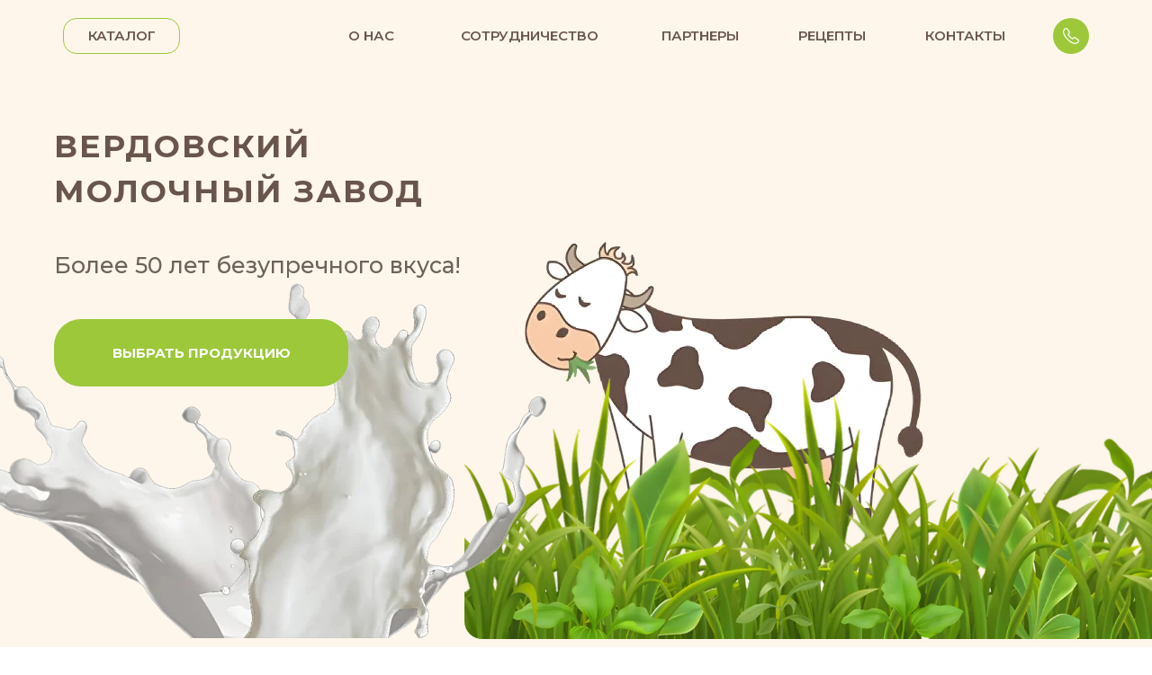

--- FILE ---
content_type: text/html; charset=UTF-8
request_url: https://verdamilk.ru/
body_size: 30097
content:
<!DOCTYPE html> <html lang="ru"> <head> <meta charset="utf-8" /> <meta http-equiv="Content-Type" content="text/html; charset=utf-8" /> <meta name="viewport" content="width=device-width, initial-scale=1.0" /> <!--metatextblock--> <title>Вердовский молочный завод</title> <meta property="og:url" content="https://verdamilk.ru" /> <meta property="og:title" content="Вердовский молочный завод" /> <meta property="og:description" content="" /> <meta property="og:type" content="website" /> <meta property="og:image" content="https://static.tildacdn.com/tild3762-3561-4135-b462-313066616230/1223456.png" /> <link rel="canonical" href="https://verdamilk.ru"> <!--/metatextblock--> <meta name="format-detection" content="telephone=no" /> <meta http-equiv="x-dns-prefetch-control" content="on"> <link rel="dns-prefetch" href="https://ws.tildacdn.com"> <link rel="dns-prefetch" href="https://static.tildacdn.com"> <link rel="icon" type="image/x-icon" sizes="32x32" href="https://static.tildacdn.com/tild6235-3766-4463-a138-303266353634/favicon.svg" media="(prefers-color-scheme: light)"/> <link rel="icon" type="image/x-icon" sizes="32x32" href="https://static.tildacdn.com/tild3865-6633-4031-b337-356563656433/favicon.svg" media="(prefers-color-scheme: dark)"/> <link rel="icon" type="image/svg+xml" sizes="any" href="https://static.tildacdn.com/tild3561-6363-4164-a236-373862623236/favicon.svg"> <link rel="apple-touch-icon" type="image/png" href="https://static.tildacdn.com/tild3831-3934-4165-b037-363063386535/fav.png"> <link rel="icon" type="image/png" sizes="192x192" href="https://static.tildacdn.com/tild3831-3934-4165-b037-363063386535/fav.png"> <!-- Assets --> <script src="https://neo.tildacdn.com/js/tilda-fallback-1.0.min.js" async charset="utf-8"></script> <link rel="stylesheet" href="https://static.tildacdn.com/css/tilda-grid-3.0.min.css" type="text/css" media="all" onerror="this.loaderr='y';"/> <link rel="stylesheet" href="https://static.tildacdn.com/ws/project11439685/tilda-blocks-page64527351.min.css?t=1758013590" type="text/css" media="all" onerror="this.loaderr='y';" /> <link rel="preconnect" href="https://fonts.gstatic.com"> <link href="https://fonts.googleapis.com/css2?family=Montserrat:wght@100..900&subset=latin,cyrillic" rel="stylesheet"> <link rel="stylesheet" href="https://static.tildacdn.com/css/tilda-popup-1.1.min.css" type="text/css" media="print" onload="this.media='all';" onerror="this.loaderr='y';" /> <noscript><link rel="stylesheet" href="https://static.tildacdn.com/css/tilda-popup-1.1.min.css" type="text/css" media="all" /></noscript> <link rel="stylesheet" href="https://static.tildacdn.com/css/tilda-feed-1.1.min.css" type="text/css" media="all" onerror="this.loaderr='y';" /> <link rel="stylesheet" href="https://static.tildacdn.com/css/tilda-slds-1.4.min.css" type="text/css" media="print" onload="this.media='all';" onerror="this.loaderr='y';" /> <noscript><link rel="stylesheet" href="https://static.tildacdn.com/css/tilda-slds-1.4.min.css" type="text/css" media="all" /></noscript> <link rel="stylesheet" href="https://static.tildacdn.com/css/tilda-forms-1.0.min.css" type="text/css" media="all" onerror="this.loaderr='y';" /> <link rel="stylesheet" href="https://static.tildacdn.com/css/tilda-zoom-2.0.min.css" type="text/css" media="print" onload="this.media='all';" onerror="this.loaderr='y';" /> <noscript><link rel="stylesheet" href="https://static.tildacdn.com/css/tilda-zoom-2.0.min.css" type="text/css" media="all" /></noscript> <script nomodule src="https://static.tildacdn.com/js/tilda-polyfill-1.0.min.js" charset="utf-8"></script> <script type="text/javascript">function t_onReady(func) {if(document.readyState!='loading') {func();} else {document.addEventListener('DOMContentLoaded',func);}}
function t_onFuncLoad(funcName,okFunc,time) {if(typeof window[funcName]==='function') {okFunc();} else {setTimeout(function() {t_onFuncLoad(funcName,okFunc,time);},(time||100));}}function t_throttle(fn,threshhold,scope) {return function() {fn.apply(scope||this,arguments);};}function t396_initialScale(t){var e=document.getElementById("rec"+t);if(e){var i=e.querySelector(".t396__artboard");if(i){window.tn_scale_initial_window_width||(window.tn_scale_initial_window_width=document.documentElement.clientWidth);var a=window.tn_scale_initial_window_width,r=[],n,l=i.getAttribute("data-artboard-screens");if(l){l=l.split(",");for(var o=0;o<l.length;o++)r[o]=parseInt(l[o],10)}else r=[320,480,640,960,1200];for(var o=0;o<r.length;o++){var d=r[o];a>=d&&(n=d)}var _="edit"===window.allrecords.getAttribute("data-tilda-mode"),c="center"===t396_getFieldValue(i,"valign",n,r),s="grid"===t396_getFieldValue(i,"upscale",n,r),w=t396_getFieldValue(i,"height_vh",n,r),g=t396_getFieldValue(i,"height",n,r),u=!!window.opr&&!!window.opr.addons||!!window.opera||-1!==navigator.userAgent.indexOf(" OPR/");if(!_&&c&&!s&&!w&&g&&!u){var h=parseFloat((a/n).toFixed(3)),f=[i,i.querySelector(".t396__carrier"),i.querySelector(".t396__filter")],v=Math.floor(parseInt(g,10)*h)+"px",p;i.style.setProperty("--initial-scale-height",v);for(var o=0;o<f.length;o++)f[o].style.setProperty("height","var(--initial-scale-height)");t396_scaleInitial__getElementsToScale(i).forEach((function(t){t.style.zoom=h}))}}}}function t396_scaleInitial__getElementsToScale(t){return t?Array.prototype.slice.call(t.children).filter((function(t){return t&&(t.classList.contains("t396__elem")||t.classList.contains("t396__group"))})):[]}function t396_getFieldValue(t,e,i,a){var r,n=a[a.length-1];if(!(r=i===n?t.getAttribute("data-artboard-"+e):t.getAttribute("data-artboard-"+e+"-res-"+i)))for(var l=0;l<a.length;l++){var o=a[l];if(!(o<=i)&&(r=o===n?t.getAttribute("data-artboard-"+e):t.getAttribute("data-artboard-"+e+"-res-"+o)))break}return r}window.TN_SCALE_INITIAL_VER="1.0",window.tn_scale_initial_window_width=null;</script> <script src="https://static.tildacdn.com/js/jquery-1.10.2.min.js" charset="utf-8" onerror="this.loaderr='y';"></script> <script src="https://static.tildacdn.com/js/tilda-scripts-3.0.min.js" charset="utf-8" defer onerror="this.loaderr='y';"></script> <script src="https://static.tildacdn.com/ws/project11439685/tilda-blocks-page64527351.min.js?t=1758013590" charset="utf-8" async onerror="this.loaderr='y';"></script> <script src="https://static.tildacdn.com/js/tilda-lazyload-1.0.min.js" charset="utf-8" async onerror="this.loaderr='y';"></script> <script src="https://static.tildacdn.com/js/tilda-zero-1.1.min.js" charset="utf-8" async onerror="this.loaderr='y';"></script> <script src="https://static.tildacdn.com/js/tilda-feed-1.1.min.js" charset="utf-8" async onerror="this.loaderr='y';"></script> <script src="https://static.tildacdn.com/js/tilda-slds-1.4.min.js" charset="utf-8" async onerror="this.loaderr='y';"></script> <script src="https://static.tildacdn.com/js/hammer.min.js" charset="utf-8" async onerror="this.loaderr='y';"></script> <script src="https://static.tildacdn.com/js/tilda-forms-1.0.min.js" charset="utf-8" async onerror="this.loaderr='y';"></script> <script src="https://static.tildacdn.com/js/tilda-zoom-2.0.min.js" charset="utf-8" async onerror="this.loaderr='y';"></script> <script src="https://static.tildacdn.com/js/tilda-zero-scale-1.0.min.js" charset="utf-8" async onerror="this.loaderr='y';"></script> <script src="https://static.tildacdn.com/js/tilda-events-1.0.min.js" charset="utf-8" async onerror="this.loaderr='y';"></script> <script type="text/javascript">window.dataLayer=window.dataLayer||[];</script> <script type="text/javascript">(function() {if((/bot|google|yandex|baidu|bing|msn|duckduckbot|teoma|slurp|crawler|spider|robot|crawling|facebook/i.test(navigator.userAgent))===false&&typeof(sessionStorage)!='undefined'&&sessionStorage.getItem('visited')!=='y'&&document.visibilityState){var style=document.createElement('style');style.type='text/css';style.innerHTML='@media screen and (min-width: 980px) {.t-records {opacity: 0;}.t-records_animated {-webkit-transition: opacity ease-in-out .2s;-moz-transition: opacity ease-in-out .2s;-o-transition: opacity ease-in-out .2s;transition: opacity ease-in-out .2s;}.t-records.t-records_visible {opacity: 1;}}';document.getElementsByTagName('head')[0].appendChild(style);function t_setvisRecs(){var alr=document.querySelectorAll('.t-records');Array.prototype.forEach.call(alr,function(el) {el.classList.add("t-records_animated");});setTimeout(function() {Array.prototype.forEach.call(alr,function(el) {el.classList.add("t-records_visible");});sessionStorage.setItem("visited","y");},400);}
document.addEventListener('DOMContentLoaded',t_setvisRecs);}})();</script></head> <body class="t-body" style="margin:0;"> <!--allrecords--> <div id="allrecords" class="t-records" data-hook="blocks-collection-content-node" data-tilda-project-id="11439685" data-tilda-page-id="64527351" data-tilda-page-alias="personality" data-tilda-formskey="084bbe947be907ca9911083611439685" data-tilda-cookie="no" data-tilda-lazy="yes" data-tilda-project-lang="RU" data-tilda-root-zone="com" data-tilda-project-country="RU"> <!--header--> <header id="t-header" class="t-records" data-hook="blocks-collection-content-node" data-tilda-project-id="11439685" data-tilda-page-id="59271695" data-tilda-page-alias="menu" data-tilda-formskey="084bbe947be907ca9911083611439685" data-tilda-cookie="no" data-tilda-project-lang="RU" data-tilda-root-zone="com" data-tilda-project-country="RU"> </header> <!--/header--> <div id="rec1161078096" class="r t-rec t-rec_pb_0" style="padding-bottom:0px; " data-animationappear="off" data-record-type="396"> <!-- T396 --> <style>#rec1161078096 .t396__artboard {height:70px;background-color:#fef6eb;overflow:visible;}#rec1161078096 .t396__filter {height:70px;}#rec1161078096 .t396__carrier{height:70px;background-position:center center;background-attachment:scroll;background-size:cover;background-repeat:no-repeat;}@media screen and (max-width:1199px) {#rec1161078096 .t396__artboard,#rec1161078096 .t396__filter,#rec1161078096 .t396__carrier {}#rec1161078096 .t396__filter {}#rec1161078096 .t396__carrier {background-attachment:scroll;}}@media screen and (max-width:959px) {#rec1161078096 .t396__artboard,#rec1161078096 .t396__filter,#rec1161078096 .t396__carrier {height:45px;}#rec1161078096 .t396__filter {}#rec1161078096 .t396__carrier {background-attachment:scroll;}}#rec1161078096 .tn-elem[data-elem-id="1733309764165"]{color:#ffffff;text-align:center;z-index:3;top:20px;left:calc(50% - 600px + 1130px);width:40px;height:40px;}#rec1161078096 .tn-elem[data-elem-id="1733309764165"] .tn-atom{color:#ffffff;font-size:14px;font-family:'Montserrat',Arial,sans-serif;line-height:1.55;font-weight:600;border-width:0px;border-radius:30px 30px 30px 30px;background-color:#9cc83a;background-position:center center;border-color:transparent ;border-style:solid;transition:background-color 0.2s ease-in-out,color 0.2s ease-in-out,border-color 0.2s ease-in-out;}@media (hover),(min-width:0\0) {#rec1161078096 .tn-elem[data-elem-id="1733309764165"] .tn-atom:hover {background-color:#493e37;background-image:none;}}@media screen and (max-width:1199px) {#rec1161078096 .tn-elem[data-elem-id="1733309764165"] {display:table;top:18px;left:calc(50% - 480px + 929px);width:38px;height:38px;}}@media screen and (max-width:959px) {#rec1161078096 .tn-elem[data-elem-id="1733309764165"] {display:table;top:10px;left:calc(50% - 160px + 270px);width:30px;height:30px;}}#rec1161078096 .tn-elem[data-elem-id="1733309824653"] {z-index:3;top:30px;left:calc(50% - 600px + 1140px);width:20px;height:20px;pointer-events:none;}#rec1161078096 .tn-elem[data-elem-id="1733309824653"] .tn-atom {border-radius:0px 0px 0px 0px;background-color:#9cc83a;background-position:center center;background-size:cover;background-repeat:no-repeat;border-color:transparent ;border-style:solid;}@media screen and (max-width:1199px) {#rec1161078096 .tn-elem[data-elem-id="1733309824653"] {display:table;top:28px;left:calc(50% - 480px + 939px);width:19px;height:19px;}}@media screen and (max-width:959px) {#rec1161078096 .tn-elem[data-elem-id="1733309824653"] {display:table;top:17px;left:calc(50% - 160px + 277px);width:16px;height:16px;}}#rec1161078096 .tn-elem[data-elem-id="1733319259124"] {z-index:3;top:-455px;left:calc(50% - 600px + 220px);width:40px;height:40px;}#rec1161078096 .tn-elem[data-elem-id="1733319259124"] .tn-atom {border-radius:3000px 3000px 3000px 3000px;background-color:#7cac67;background-position:center center;background-size:cover;background-repeat:no-repeat;border-color:transparent ;border-style:solid;}@media screen and (max-width:1199px) {#rec1161078096 .tn-elem[data-elem-id="1733319259124"] {display:table;}}@media screen and (max-width:959px) {#rec1161078096 .tn-elem[data-elem-id="1733319259124"] {display:table;top:10px;left:calc(50% - 160px + 20px);width:30px;height:30px;}#rec1161078096 .tn-elem[data-elem-id="1733319259124"] .tn-atom {background-size:cover;border-width:6px;}}#rec1161078096 .tn-elem[data-elem-id="1752446581198"]{color:#69554c;text-align:center;z-index:3;top:28px;left:calc(50% - 600px + 986px);width:92px;height:23px;}#rec1161078096 .tn-elem[data-elem-id="1752446581198"] .tn-atom{color:#69554c;font-size:15px;font-family:'Montserrat',Arial,sans-serif;line-height:1.55;font-weight:600;text-transform:uppercase;border-width:0px;border-radius:15px 15px 15px 15px;background-position:center center;border-color:transparent ;border-style:solid;transition:background-color 0s ease-in-out,color 0s ease-in-out,border-color 0s ease-in-out;}@media screen and (max-width:1199px) {#rec1161078096 .tn-elem[data-elem-id="1752446581198"] {display:table;left:calc(50% - 480px + 807px);}}@media screen and (max-width:959px) {#rec1161078096 .tn-elem[data-elem-id="1752446581198"] {display:table;top:-157px;left:calc(50% - 160px + 31px);}#rec1161078096 .tn-elem[data-elem-id="1752446581198"] .tn-atom {background-size:cover;opacity:0;}}#rec1161078096 .tn-elem[data-elem-id="1753544956408"]{color:#69554c;text-align:center;z-index:3;top:28px;left:calc(50% - 600px + 692px);width:91px;height:23px;}#rec1161078096 .tn-elem[data-elem-id="1753544956408"] .tn-atom{color:#69554c;font-size:15px;font-family:'Montserrat',Arial,sans-serif;line-height:1.55;font-weight:600;text-transform:uppercase;border-width:0px;border-radius:15px 15px 15px 15px;background-position:center center;border-color:transparent ;border-style:solid;transition:background-color 0s ease-in-out,color 0s ease-in-out,border-color 0s ease-in-out;}@media screen and (max-width:1199px) {#rec1161078096 .tn-elem[data-elem-id="1753544956408"] {display:table;left:calc(50% - 480px + 533px);}}@media screen and (max-width:959px) {#rec1161078096 .tn-elem[data-elem-id="1753544956408"] {display:table;top:-157px;left:calc(50% - 160px + 31px);}#rec1161078096 .tn-elem[data-elem-id="1753544956408"] .tn-atom {background-size:cover;opacity:0;}}#rec1161078096 .tn-elem[data-elem-id="1753544921463"]{color:#69554c;text-align:center;z-index:3;top:28px;left:calc(50% - 600px + 842px);width:84px;height:23px;}#rec1161078096 .tn-elem[data-elem-id="1753544921463"] .tn-atom{color:#69554c;font-size:15px;font-family:'Montserrat',Arial,sans-serif;line-height:1.55;font-weight:600;text-transform:uppercase;border-width:0px;border-radius:15px 15px 15px 15px;background-position:center center;border-color:transparent ;border-style:solid;transition:background-color 0s ease-in-out,color 0s ease-in-out,border-color 0s ease-in-out;}@media screen and (max-width:1199px) {#rec1161078096 .tn-elem[data-elem-id="1753544921463"] {display:table;left:calc(50% - 480px + 673px);}}@media screen and (max-width:959px) {#rec1161078096 .tn-elem[data-elem-id="1753544921463"] {display:table;top:-157px;left:calc(50% - 160px + 31px);}#rec1161078096 .tn-elem[data-elem-id="1753544921463"] .tn-atom {background-size:cover;opacity:0;}}#rec1161078096 .tn-elem[data-elem-id="1752446579093"]{color:#69554c;text-align:center;z-index:3;top:28px;left:calc(50% - 600px + 465px);width:167px;height:23px;}#rec1161078096 .tn-elem[data-elem-id="1752446579093"] .tn-atom{color:#69554c;font-size:15px;font-family:'Montserrat',Arial,sans-serif;line-height:1.55;font-weight:600;text-transform:uppercase;border-width:0px;border-radius:15px 15px 15px 15px;background-position:center center;border-color:transparent ;border-style:solid;transition:background-color 0s ease-in-out,color 0s ease-in-out,border-color 0s ease-in-out;}@media screen and (max-width:1199px) {#rec1161078096 .tn-elem[data-elem-id="1752446579093"] {display:table;left:calc(50% - 480px + 316px);}}@media screen and (max-width:959px) {#rec1161078096 .tn-elem[data-elem-id="1752446579093"] {display:table;top:-157px;left:calc(50% - 160px + 31px);}#rec1161078096 .tn-elem[data-elem-id="1752446579093"] .tn-atom {background-size:cover;opacity:0;}}#rec1161078096 .tn-elem[data-elem-id="1752446576977"]{color:#69554c;text-align:center;z-index:3;top:28px;left:calc(50% - 600px + 340px);width:65px;height:23px;}#rec1161078096 .tn-elem[data-elem-id="1752446576977"] .tn-atom{color:#69554c;font-size:15px;font-family:'Montserrat',Arial,sans-serif;line-height:1.55;font-weight:600;text-transform:uppercase;border-width:0px;border-radius:15px 15px 15px 15px;background-position:center center;border-color:transparent ;border-style:solid;transition:background-color 0s ease-in-out,color 0s ease-in-out,border-color 0s ease-in-out;}@media screen and (max-width:1199px) {#rec1161078096 .tn-elem[data-elem-id="1752446576977"] {display:table;left:calc(50% - 480px + 200px);}}@media screen and (max-width:959px) {#rec1161078096 .tn-elem[data-elem-id="1752446576977"] {display:table;top:-157px;left:calc(50% - 160px + 31px);}#rec1161078096 .tn-elem[data-elem-id="1752446576977"] .tn-atom {background-size:cover;opacity:0;}}#rec1161078096 .tn-elem[data-elem-id="1752446574526"]{color:#69554c;text-align:center;z-index:3;top:20px;left:calc(50% - 600px + 30px);width:130px;height:40px;}#rec1161078096 .tn-elem[data-elem-id="1752446574526"] .tn-atom{color:#69554c;font-size:15px;font-family:'Montserrat',Arial,sans-serif;line-height:1.55;font-weight:600;text-transform:uppercase;border-width:1px;border-radius:15px 15px 15px 15px;background-position:center center;border-color:#9cc83a ;border-style:solid;transition:background-color 0s ease-in-out,color 0s ease-in-out,border-color 0s ease-in-out;}@media screen and (max-width:1199px) {#rec1161078096 .tn-elem[data-elem-id="1752446574526"] {display:table;left:calc(50% - 480px + 20px);}}@media screen and (max-width:959px) {#rec1161078096 .tn-elem[data-elem-id="1752446574526"] {display:table;top:-157px;left:calc(50% - 160px + 31px);}#rec1161078096 .tn-elem[data-elem-id="1752446574526"] .tn-atom {background-size:cover;opacity:0;}}</style> <div class='t396'> <div class="t396__artboard" data-artboard-recid="1161078096" data-artboard-screens="320,960,1200" data-artboard-height="70" data-artboard-valign="center" data-artboard-upscale="grid" data-artboard-ovrflw="visible" data-artboard-height-res-320="45" data-artboard-upscale-res-320="window"> <div class="t396__carrier" data-artboard-recid="1161078096"></div> <div class="t396__filter" data-artboard-recid="1161078096"></div> <div class='t396__elem tn-elem tn-elem__11610780961733309764165' data-elem-id='1733309764165' data-elem-type='button' data-field-top-value="20" data-field-left-value="1130" data-field-height-value="40" data-field-width-value="40" data-field-axisy-value="top" data-field-axisx-value="left" data-field-container-value="grid" data-field-topunits-value="px" data-field-leftunits-value="px" data-field-heightunits-value="px" data-field-widthunits-value="px" data-field-top-res-320-value="10" data-field-left-res-320-value="270" data-field-height-res-320-value="30" data-field-width-res-320-value="30" data-field-top-res-960-value="18" data-field-left-res-960-value="929" data-field-height-res-960-value="38" data-field-width-res-960-value="38"> <a class='tn-atom' href="#order"></a> </div> <div class='t396__elem tn-elem tn-elem__11610780961733309824653' data-elem-id='1733309824653' data-elem-type='shape' data-field-top-value="30" data-field-left-value="1140" data-field-height-value="20" data-field-width-value="20" data-field-axisy-value="top" data-field-axisx-value="left" data-field-container-value="grid" data-field-topunits-value="px" data-field-leftunits-value="px" data-field-heightunits-value="px" data-field-widthunits-value="px" data-field-top-res-320-value="17" data-field-left-res-320-value="277" data-field-height-res-320-value="16" data-field-width-res-320-value="16" data-field-top-res-960-value="28" data-field-left-res-960-value="939" data-field-height-res-960-value="19" data-field-width-res-960-value="19"> <div class='tn-atom t-bgimg' data-original="https://static.tildacdn.com/tild6333-6161-4531-a232-373637373931/call-svg.svg"
aria-label='' role="img"> </div> </div> <div class='t396__elem tn-elem tn-elem__11610780961733319259124' data-elem-id='1733319259124' data-elem-type='shape' data-field-top-value="-455" data-field-left-value="220" data-field-height-value="40" data-field-width-value="40" data-field-axisy-value="top" data-field-axisx-value="left" data-field-container-value="grid" data-field-topunits-value="px" data-field-leftunits-value="px" data-field-heightunits-value="px" data-field-widthunits-value="px" data-field-top-res-320-value="10" data-field-left-res-320-value="20" data-field-height-res-320-value="30" data-field-width-res-320-value="30"> <a class='tn-atom t-bgimg' href="#menu" data-original="https://static.tildacdn.com/tild3366-6366-4435-b561-316464343734/align-justify-svg.svg"
aria-label='' role="img"> </a> </div> <div class='t396__elem tn-elem tn-elem__11610780961752446581198' data-elem-id='1752446581198' data-elem-type='button' data-field-top-value="28" data-field-left-value="986" data-field-height-value="23" data-field-width-value="92" data-field-axisy-value="top" data-field-axisx-value="left" data-field-container-value="grid" data-field-topunits-value="px" data-field-leftunits-value="px" data-field-heightunits-value="px" data-field-widthunits-value="px" data-field-top-res-320-value="-157" data-field-left-res-320-value="31" data-field-left-res-960-value="807"> <a class='tn-atom' href="#rec976287096">контакты</a> </div> <div class='t396__elem tn-elem tn-elem__11610780961753544956408' data-elem-id='1753544956408' data-elem-type='button' data-field-top-value="28" data-field-left-value="692" data-field-height-value="23" data-field-width-value="91" data-field-axisy-value="top" data-field-axisx-value="left" data-field-container-value="grid" data-field-topunits-value="px" data-field-leftunits-value="px" data-field-heightunits-value="px" data-field-widthunits-value="px" data-field-top-res-320-value="-157" data-field-left-res-320-value="31" data-field-left-res-960-value="533"> <a class='tn-atom js-click-zero-stat' href="#rec965947546" data-tilda-event-name="/tilda/click/rec1161078096/button1753544956408">партнеры</a> </div> <div class='t396__elem tn-elem tn-elem__11610780961753544921463' data-elem-id='1753544921463' data-elem-type='button' data-field-top-value="28" data-field-left-value="842" data-field-height-value="23" data-field-width-value="84" data-field-axisy-value="top" data-field-axisx-value="left" data-field-container-value="grid" data-field-topunits-value="px" data-field-leftunits-value="px" data-field-heightunits-value="px" data-field-widthunits-value="px" data-field-top-res-320-value="-157" data-field-left-res-320-value="31" data-field-left-res-960-value="673"> <a class='tn-atom' href="#rec981729866">рецепты</a> </div> <div class='t396__elem tn-elem tn-elem__11610780961752446579093' data-elem-id='1752446579093' data-elem-type='button' data-field-top-value="28" data-field-left-value="465" data-field-height-value="23" data-field-width-value="167" data-field-axisy-value="top" data-field-axisx-value="left" data-field-container-value="grid" data-field-topunits-value="px" data-field-leftunits-value="px" data-field-heightunits-value="px" data-field-widthunits-value="px" data-field-top-res-320-value="-157" data-field-left-res-320-value="31" data-field-left-res-960-value="316"> <a class='tn-atom js-click-zero-stat' href="#rec962726386" data-tilda-event-name="/tilda/click/rec1161078096/button1752446579093">сотрудничество</a> </div> <div class='t396__elem tn-elem tn-elem__11610780961752446576977' data-elem-id='1752446576977' data-elem-type='button' data-field-top-value="28" data-field-left-value="340" data-field-height-value="23" data-field-width-value="65" data-field-axisy-value="top" data-field-axisx-value="left" data-field-container-value="grid" data-field-topunits-value="px" data-field-leftunits-value="px" data-field-heightunits-value="px" data-field-widthunits-value="px" data-field-top-res-320-value="-157" data-field-left-res-320-value="31" data-field-left-res-960-value="200"> <a class='tn-atom js-click-zero-stat' href="#rec930495006" data-tilda-event-name="/tilda/click/rec1161078096/button1752446576977">о нас</a> </div> <div class='t396__elem tn-elem tn-elem__11610780961752446574526' data-elem-id='1752446574526' data-elem-type='button' data-field-top-value="20" data-field-left-value="30" data-field-height-value="40" data-field-width-value="130" data-field-axisy-value="top" data-field-axisx-value="left" data-field-container-value="grid" data-field-topunits-value="px" data-field-leftunits-value="px" data-field-heightunits-value="px" data-field-widthunits-value="px" data-field-top-res-320-value="-157" data-field-left-res-320-value="31" data-field-left-res-960-value="20"> <a class='tn-atom' href="#rec1260061471">Каталог</a> </div> </div> </div> <script>t_onFuncLoad('t396_initialScale',function() {t396_initialScale('1161078096');});t_onReady(function() {t_onFuncLoad('t396_init',function() {t396_init('1161078096');});});</script> <!-- /T396 --> </div> <div id="rec890153605" class="r t-rec" style=" " data-animationappear="off" data-record-type="396"> <!-- T396 --> <style>#rec890153605 .t396__artboard {height:639px;background-color:#fef6eb;overflow:visible;}#rec890153605 .t396__filter {height:639px;}#rec890153605 .t396__carrier{height:639px;background-position:center center;background-attachment:scroll;background-size:cover;background-repeat:no-repeat;}@media screen and (max-width:1199px) {#rec890153605 .t396__artboard,#rec890153605 .t396__filter,#rec890153605 .t396__carrier {height:638px;}#rec890153605 .t396__filter {}#rec890153605 .t396__carrier {background-attachment:scroll;}}@media screen and (max-width:959px) {#rec890153605 .t396__artboard,#rec890153605 .t396__filter,#rec890153605 .t396__carrier {height:462px;}#rec890153605 .t396__filter {}#rec890153605 .t396__carrier {background-attachment:scroll;}}#rec890153605 .tn-elem[data-elem-id="1741693060600"] {z-index:3;top:96px;left:calc(50% - 600px + 417px);width:736px;height:auto;}#rec890153605 .tn-elem[data-elem-id="1741693060600"] .tn-atom {border-radius:0px 0px 0px 0px;background-position:center center;border-color:transparent ;border-style:solid;}#rec890153605 .tn-elem[data-elem-id="1741693060600"] .tn-atom__img {border-radius:0px 0px 0px 0px;object-position:center center;}@media screen and (max-width:1199px) {#rec890153605 .tn-elem[data-elem-id="1741693060600"] {display:table;height:auto;}}@media screen and (max-width:959px) {#rec890153605 .tn-elem[data-elem-id="1741693060600"] {display:table;top:227px;left:calc(50% - 160px + 69px);width:310px;height:auto;}}#rec890153605 .tn-elem[data-elem-id="1742029147508"] {z-index:3;top:0px;left:calc(50% - 600px + 446px);width:1281px;height:auto;}#rec890153605 .tn-elem[data-elem-id="1742029147508"] .tn-atom{border-width:30px;border-radius:50px 50px 50px 50px;overflow:hidden;background-position:center center;border-color:transparent ;border-style:solid;}#rec890153605 .tn-elem[data-elem-id="1742029147508"] .tn-atom {-webkit-transform:rotate(360deg);-moz-transform:rotate(360deg);transform:rotate(360deg);}#rec890153605 .tn-elem[data-elem-id="1742029147508"] .tn-atom__img {object-position:center center;}@media screen and (max-width:1199px) {#rec890153605 .tn-elem[data-elem-id="1742029147508"] {display:table;top:0px;left:calc(50% - 480px + 376px);width:1293px;height:auto;}}@media screen and (max-width:959px) {#rec890153605 .tn-elem[data-elem-id="1742029147508"] {display:table;top:172px;left:calc(50% - 160px + -86px);width:579px;height:auto;}}#rec890153605 .tn-elem[data-elem-id="1741706715981"] {z-index:3;top:161px;left:calc(50% - 600px + -146px);width:785px;height:auto;}#rec890153605 .tn-elem[data-elem-id="1741706715981"] .tn-atom{border-width:30px;border-radius:50px 50px 50px 50px;overflow:hidden;background-position:center center;border-color:transparent ;border-style:solid;}#rec890153605 .tn-elem[data-elem-id="1741706715981"] .tn-atom {-webkit-transform:rotate(360deg);-moz-transform:rotate(360deg);transform:rotate(360deg);}#rec890153605 .tn-elem[data-elem-id="1741706715981"] .tn-atom__img {object-position:center center;}@media screen and (max-width:1199px) {#rec890153605 .tn-elem[data-elem-id="1741706715981"] {display:table;top:149px;left:calc(50% - 480px + -163px);width:813px;height:auto;}}@media screen and (max-width:959px) {#rec890153605 .tn-elem[data-elem-id="1741706715981"] {display:table;top:163px;left:calc(50% - 160px + -300px);width:509px;height:auto;}#rec890153605 .tn-elem[data-elem-id="1741706715981"] .tn-atom {background-size:cover;-webkit-transform:rotate(0deg);-moz-transform:rotate(0deg);transform:rotate(0deg);}}#rec890153605 .tn-elem[data-elem-id="1741706465930"] {z-index:3;top:-8px;left:calc(50% - 600px + 970px);width:1127px;height:auto;}#rec890153605 .tn-elem[data-elem-id="1741706465930"] .tn-atom{border-width:30px;border-radius:50px 50px 50px 50px;overflow:hidden;background-position:center center;border-color:transparent ;border-style:solid;}#rec890153605 .tn-elem[data-elem-id="1741706465930"] .tn-atom {-webkit-transform:rotate(269deg);-moz-transform:rotate(269deg);transform:rotate(269deg);}#rec890153605 .tn-elem[data-elem-id="1741706465930"] .tn-atom__img {object-position:center center;}@media screen and (max-width:1199px) {#rec890153605 .tn-elem[data-elem-id="1741706465930"] {display:table;top:-59px;left:calc(50% - 480px + 610px);height:auto;}}@media screen and (max-width:959px) {#rec890153605 .tn-elem[data-elem-id="1741706465930"] {display:table;top:128px;left:calc(50% - 160px + 55px);width:548px;height:auto;}}#rec890153605 .tn-elem[data-elem-id="1733091288506"]{color:#493e37;z-index:3;top:206px;left:calc(50% - 600px + 20px);width:454px;height:auto;}#rec890153605 .tn-elem[data-elem-id="1733091288506"] .tn-atom {vertical-align:middle;color:#493e37;font-size:25px;font-family:'Montserrat',Arial,sans-serif;line-height:1.55;font-weight:500;opacity:0.8;background-position:center center;border-color:transparent ;border-style:solid;}@media screen and (max-width:1199px) {#rec890153605 .tn-elem[data-elem-id="1733091288506"] {display:table;top:154px;left:calc(50% - 480px + 0px);width:470px;height:auto;}}@media screen and (max-width:959px) {#rec890153605 .tn-elem[data-elem-id="1733091288506"] {display:table;top:143px;left:calc(50% - 160px + 20px);width:300px;height:auto;}#rec890153605 .tn-elem[data-elem-id="1733091288506"] {text-align:left;}#rec890153605 .tn-elem[data-elem-id="1733091288506"] .tn-atom{font-size:15px;line-height:1.35;background-size:cover;}}#rec890153605 .tn-elem[data-elem-id="1733091321306"]{color:#ffffff;text-align:center;z-index:3;top:285px;left:calc(50% - 600px + 20px);width:327px;height:75px;}#rec890153605 .tn-elem[data-elem-id="1733091321306"] .tn-atom{color:#ffffff;font-size:15px;font-family:'Montserrat',Arial,sans-serif;line-height:1.55;font-weight:700;text-transform:uppercase;border-radius:30px 30px 30px 30px;background-color:#9cc83a;background-position:center center;border-color:transparent ;border-style:solid;transition:background-color 0.2s ease-in-out,color 0.2s ease-in-out,border-color 0.2s ease-in-out;}@media (hover),(min-width:0\0) {#rec890153605 .tn-elem[data-elem-id="1733091321306"] .tn-atom:hover {background-color:#88be71;background-image:none;}}@media screen and (max-width:1199px) {#rec890153605 .tn-elem[data-elem-id="1733091321306"] {display:table;top:231px;left:calc(50% - 480px + 0px);width:339px;height:73px;}}@media screen and (max-width:959px) {#rec890153605 .tn-elem[data-elem-id="1733091321306"] {display:table;top:193px;left:calc(50% - 160px + 20px);width:235px;height:36px;}#rec890153605 .tn-elem[data-elem-id="1733091321306"] {text-align:center;}#rec890153605 .tn-elem[data-elem-id="1733091321306"] .tn-atom{font-size:13px;line-height:1.2;background-size:cover;}}#rec890153605 .tn-elem[data-elem-id="1733091587187"]{color:#69554c;z-index:3;top:60px;left:calc(50% - 600px + 20px);width:442px;height:116px;}#rec890153605 .tn-elem[data-elem-id="1733091587187"] .tn-atom {vertical-align:middle;color:#69554c;font-size:35px;font-family:'Montserrat',Arial,sans-serif;line-height:1.45;font-weight:700;letter-spacing:2px;text-transform:uppercase;background-position:center center;border-color:transparent ;border-style:solid;}@media screen and (max-width:1199px) {#rec890153605 .tn-elem[data-elem-id="1733091587187"] {display:table;top:12px;left:calc(50% - 480px + 0px);width:458px;height:auto;}}@media screen and (max-width:959px) {#rec890153605 .tn-elem[data-elem-id="1733091587187"] {display:table;top:70px;left:calc(50% - 160px + 20px);width:318px;height:auto;}#rec890153605 .tn-elem[data-elem-id="1733091587187"] {text-align:left;}#rec890153605 .tn-elem[data-elem-id="1733091587187"] .tn-atom {vertical-align:middle;white-space:normal;font-size:20px;background-size:cover;}}</style> <div class='t396'> <div class="t396__artboard" data-artboard-recid="890153605" data-artboard-screens="320,960,1200" data-artboard-height="639" data-artboard-valign="center" data-artboard-upscale="grid" data-artboard-ovrflw="visible" data-artboard-height-res-320="462" data-artboard-upscale-res-320="window" data-artboard-height-res-960="638"> <div class="t396__carrier" data-artboard-recid="890153605"></div> <div class="t396__filter" data-artboard-recid="890153605"></div> <div class='t396__elem tn-elem tn-elem__8901536051741693060600' data-elem-id='1741693060600' data-elem-type='image' data-field-top-value="96" data-field-left-value="417" data-field-height-value="434" data-field-width-value="736" data-field-axisy-value="top" data-field-axisx-value="left" data-field-container-value="grid" data-field-topunits-value="px" data-field-leftunits-value="px" data-field-heightunits-value="px" data-field-widthunits-value="px" data-field-filewidth-value="1680" data-field-fileheight-value="991" data-field-heightmode-value="hug" data-field-top-res-320-value="227" data-field-left-res-320-value="69" data-field-height-res-320-value="183" data-field-width-res-320-value="310" data-field-height-res-960-value="434"> <div class='tn-atom'> <img class='tn-atom__img t-img' data-original='https://static.tildacdn.com/tild3732-6164-4138-b166-343761396165/1223456.png'
src='https://thb.tildacdn.com/tild3732-6164-4138-b166-343761396165/-/resize/20x/1223456.png'
alt='' imgfield='tn_img_1741693060600'
/> </div> </div> <div class='t396__elem tn-elem tn-elem__8901536051742029147508' data-elem-id='1742029147508' data-elem-type='image' data-field-top-value="0" data-field-left-value="446" data-field-height-value="670" data-field-width-value="1281" data-field-axisy-value="top" data-field-axisx-value="left" data-field-container-value="grid" data-field-topunits-value="px" data-field-leftunits-value="px" data-field-heightunits-value="px" data-field-widthunits-value="px" data-field-filewidth-value="1680" data-field-fileheight-value="840" data-field-heightmode-value="hug" data-field-top-res-320-value="172" data-field-left-res-320-value="-86" data-field-height-res-320-value="319" data-field-width-res-320-value="579" data-field-top-res-960-value="0" data-field-left-res-960-value="376" data-field-height-res-960-value="676" data-field-width-res-960-value="1293"> <div class='tn-atom'> <img class='tn-atom__img t-img' data-original='https://static.tildacdn.com/tild3063-3435-4233-b335-336462626335/2106_q703_026_S_m004.png'
src='https://thb.tildacdn.com/tild3063-3435-4233-b335-336462626335/-/resize/20x/2106_q703_026_S_m004.png'
alt='' imgfield='tn_img_1742029147508'
/> </div> </div> <div class='t396__elem tn-elem tn-elem__8901536051741706715981' data-elem-id='1741706715981' data-elem-type='image' data-field-top-value="161" data-field-left-value="-146" data-field-height-value="509" data-field-width-value="785" data-field-axisy-value="top" data-field-axisx-value="left" data-field-container-value="grid" data-field-topunits-value="px" data-field-leftunits-value="px" data-field-heightunits-value="px" data-field-widthunits-value="px" data-field-filewidth-value="1280" data-field-fileheight-value="792" data-field-heightmode-value="hug" data-field-top-res-320-value="163" data-field-left-res-320-value="-300" data-field-height-res-320-value="338" data-field-width-res-320-value="509" data-field-top-res-960-value="149" data-field-left-res-960-value="-163" data-field-height-res-960-value="526" data-field-width-res-960-value="813"> <div class='tn-atom'> <img class='tn-atom__img t-img' data-original='https://static.tildacdn.com/tild6264-3439-4231-b237-646566663530/snapedit_17420362403.png'
src='https://thb.tildacdn.com/tild6264-3439-4231-b237-646566663530/-/resize/20x/snapedit_17420362403.png'
alt='' imgfield='tn_img_1741706715981'
/> </div> </div> <div class='t396__elem tn-elem tn-elem__8901536051741706465930' data-elem-id='1741706465930' data-elem-type='image' data-field-top-value="-8" data-field-left-value="970" data-field-height-value="720" data-field-width-value="1127" data-field-axisy-value="top" data-field-axisx-value="left" data-field-container-value="grid" data-field-topunits-value="px" data-field-leftunits-value="px" data-field-heightunits-value="px" data-field-widthunits-value="px" data-field-filewidth-value="1280" data-field-fileheight-value="792" data-field-heightmode-value="hug" data-field-top-res-320-value="128" data-field-left-res-320-value="55" data-field-height-res-320-value="362" data-field-width-res-320-value="548" data-field-container-res-320-value="grid" data-field-top-res-960-value="-59" data-field-left-res-960-value="610" data-field-height-res-960-value="720"> <div class='tn-atom'> <img class='tn-atom__img t-img' data-original='https://static.tildacdn.com/tild3732-6231-4061-b739-393665633161/snapedit_17420362403.png'
src='https://thb.tildacdn.com/tild3732-6231-4061-b739-393665633161/-/resize/20x/snapedit_17420362403.png'
alt='' imgfield='tn_img_1741706465930'
/> </div> </div> <div class='t396__elem tn-elem tn-elem__8901536051733091288506' data-elem-id='1733091288506' data-elem-type='text' data-field-top-value="206" data-field-left-value="20" data-field-height-value="39" data-field-width-value="454" data-field-axisy-value="top" data-field-axisx-value="left" data-field-container-value="grid" data-field-topunits-value="px" data-field-leftunits-value="px" data-field-heightunits-value="px" data-field-widthunits-value="px" data-field-textfit-value="autoheight" data-field-top-res-320-value="143" data-field-left-res-320-value="20" data-field-width-res-320-value="300" data-field-top-res-960-value="154" data-field-left-res-960-value="0" data-field-width-res-960-value="470"> <div class='tn-atom'field='tn_text_1733091288506'>Более 50 лет безупречного вкуса!</div> </div> <div class='t396__elem tn-elem tn-elem__8901536051733091321306' data-elem-id='1733091321306' data-elem-type='button' data-field-top-value="285" data-field-left-value="20" data-field-height-value="75" data-field-width-value="327" data-field-axisy-value="top" data-field-axisx-value="left" data-field-container-value="grid" data-field-topunits-value="px" data-field-leftunits-value="px" data-field-heightunits-value="px" data-field-widthunits-value="px" data-field-top-res-320-value="193" data-field-left-res-320-value="20" data-field-height-res-320-value="36" data-field-width-res-320-value="235" data-field-top-res-960-value="231" data-field-left-res-960-value="0" data-field-height-res-960-value="73" data-field-width-res-960-value="339"> <a class='tn-atom' href="#rec1260061471">Выбрать продукцию</a> </div> <div class='t396__elem tn-elem tn-elem__8901536051733091587187' data-elem-id='1733091587187' data-elem-type='text' data-field-top-value="60" data-field-left-value="20" data-field-height-value="116" data-field-width-value="442" data-field-axisy-value="top" data-field-axisx-value="left" data-field-container-value="grid" data-field-topunits-value="px" data-field-leftunits-value="px" data-field-heightunits-value="px" data-field-widthunits-value="px" data-field-textfit-value="fixedsize" data-field-top-res-320-value="70" data-field-left-res-320-value="20" data-field-width-res-320-value="318" data-field-heightunits-res-320-value="px" data-field-textfit-res-320-value="autoheight" data-field-top-res-960-value="12" data-field-left-res-960-value="0" data-field-height-res-960-value="113" data-field-width-res-960-value="458"> <div class='tn-atom'field='tn_text_1733091587187'>Вердовский молочный завод</div> </div> </div> </div> <script>t_onFuncLoad('t396_initialScale',function() {t396_initialScale('890153605');});t_onReady(function() {t_onFuncLoad('t396_init',function() {t396_init('890153605');});});</script> <!-- /T396 --> </div> <div id="rec897801034" class="r t-rec" style=" " data-animationappear="off" data-record-type="396"> <!-- T396 --> <style>#rec897801034 .t396__artboard {height:1419px;background-color:#fef6eb;overflow:visible;}#rec897801034 .t396__filter {height:1419px;}#rec897801034 .t396__carrier{height:1419px;background-position:center center;background-attachment:scroll;background-size:cover;background-repeat:no-repeat;}@media screen and (max-width:1199px) {#rec897801034 .t396__artboard,#rec897801034 .t396__filter,#rec897801034 .t396__carrier {height:1354px;}#rec897801034 .t396__filter {}#rec897801034 .t396__carrier {background-attachment:scroll;}}@media screen and (max-width:959px) {#rec897801034 .t396__artboard,#rec897801034 .t396__filter,#rec897801034 .t396__carrier {height:1459px;}#rec897801034 .t396__filter {}#rec897801034 .t396__carrier {background-attachment:scroll;}}#rec897801034 .tn-elem[data-elem-id="1742212209215"] {z-index:3;top:-201px;left:calc(50% - 600px + -168px);width:1398px;height:auto;}#rec897801034 .tn-elem[data-elem-id="1742212209215"] .tn-atom{background-position:center center;border-color:transparent ;border-style:solid;}#rec897801034 .tn-elem[data-elem-id="1742212209215"] .tn-atom__vector svg {display:block;}@media screen and (max-width:1199px) {#rec897801034 .tn-elem[data-elem-id="1742212209215"] {display:table;top:-177px;left:calc(50% - 480px + -423px);width:1398px;height:auto;}}@media screen and (max-width:959px) {#rec897801034 .tn-elem[data-elem-id="1742212209215"] {display:table;top:-79px;left:calc(50% - 160px + -162px);width:583px;height:auto;}}#rec897801034 .tn-elem[data-elem-id="1742212188201"]{color:#69554c;text-align:center;z-index:3;top:86px;left:calc(50% - 600px + -1px);width:1201px;height:auto;}#rec897801034 .tn-elem[data-elem-id="1742212188201"] .tn-atom {vertical-align:middle;color:#69554c;font-size:30px;font-family:'Montserrat',Arial,sans-serif;line-height:1.4;font-weight:600;letter-spacing:1px;text-transform:uppercase;background-position:center center;border-color:transparent ;border-style:solid;}@media screen and (max-width:1199px) {#rec897801034 .tn-elem[data-elem-id="1742212188201"] {display:table;top:50px;left:calc(50% - 480px + -32px);width:1024px;height:97px;}#rec897801034 .tn-elem[data-elem-id="1742212188201"] .tn-atom {vertical-align:middle;white-space:normal;background-size:cover;}}@media screen and (max-width:959px) {#rec897801034 .tn-elem[data-elem-id="1742212188201"] {display:table;top:30px;left:calc(50% - 160px + -15px);width:350px;height:auto;}#rec897801034 .tn-elem[data-elem-id="1742212188201"] .tn-atom{font-size:15px;background-size:cover;}}#rec897801034 .tn-elem[data-elem-id="1742211207170"] {z-index:3;top:661px;left:calc(50% - 600px + 479px);width:265px;height:auto;}#rec897801034 .tn-elem[data-elem-id="1742211207170"] .tn-atom {border-radius:0px 0px 0px 0px;background-position:center center;border-color:transparent ;border-style:solid;}#rec897801034 .tn-elem[data-elem-id="1742211207170"] .tn-atom {-webkit-transform:rotate(14deg);-moz-transform:rotate(14deg);transform:rotate(14deg);}#rec897801034 .tn-elem[data-elem-id="1742211207170"] .tn-atom__img {border-radius:0px 0px 0px 0px;object-position:center center;}@media screen and (max-width:1199px) {#rec897801034 .tn-elem[data-elem-id="1742211207170"] {display:table;top:839px;left:calc(50% - 480px + 490px);width:163px;height:auto;}}@media screen and (max-width:959px) {#rec897801034 .tn-elem[data-elem-id="1742211207170"] {display:table;top:763px;left:calc(50% - 160px + 119px);width:131px;height:auto;}#rec897801034 .tn-elem[data-elem-id="1742211207170"] .tn-atom {background-size:cover;-webkit-transform:rotate(67deg);-moz-transform:rotate(67deg);transform:rotate(67deg);}}#rec897801034 .tn-elem[data-elem-id="1742221347410"] {z-index:3;top:256px;left:calc(50% - 600px + -118px);width:359px;height:auto;}#rec897801034 .tn-elem[data-elem-id="1742221347410"] .tn-atom {border-radius:0px 0px 0px 0px;background-position:center center;border-color:transparent ;border-style:solid;}#rec897801034 .tn-elem[data-elem-id="1742221347410"] .tn-atom__img {border-radius:0px 0px 0px 0px;object-position:center center;}@media screen and (max-width:1199px) {#rec897801034 .tn-elem[data-elem-id="1742221347410"] {display:table;top:274px;left:calc(50% - 480px + -25px);width:275px;height:auto;}}@media screen and (max-width:959px) {#rec897801034 .tn-elem[data-elem-id="1742221347410"] {display:table;top:400px;left:calc(50% - 160px + 20px);width:207px;height:auto;}}#rec897801034 .tn-elem[data-elem-id="1742213049178"] {z-index:3;top:322px;left:calc(50% - 600px + 703px);width:250px;height:auto;}#rec897801034 .tn-elem[data-elem-id="1742213049178"] .tn-atom {border-radius:0px 0px 0px 0px;background-position:center center;border-color:transparent ;border-style:solid;}#rec897801034 .tn-elem[data-elem-id="1742213049178"] .tn-atom__img {border-radius:0px 0px 0px 0px;object-position:center center;}@media screen and (max-width:1199px) {#rec897801034 .tn-elem[data-elem-id="1742213049178"] {display:table;top:277px;left:calc(50% - 480px + 529px);width:191px;height:auto;}}@media screen and (max-width:959px) {#rec897801034 .tn-elem[data-elem-id="1742213049178"] {display:table;top:150px;left:calc(50% - 160px + 196px);width:115px;height:auto;}}#rec897801034 .tn-elem[data-elem-id="1742238838318"]{color:#69554c;z-index:3;top:882px;left:calc(50% - 600px + 0px);width:479px;height:auto;}#rec897801034 .tn-elem[data-elem-id="1742238838318"] .tn-atom {vertical-align:middle;color:#69554c;font-size:20px;font-family:'Montserrat',Arial,sans-serif;line-height:1.3;font-weight:500;background-position:center center;border-color:transparent ;border-style:solid;}@media screen and (max-width:1199px) {#rec897801034 .tn-elem[data-elem-id="1742238838318"] {display:table;top:850px;width:470px;height:auto;}}@media screen and (max-width:959px) {#rec897801034 .tn-elem[data-elem-id="1742238838318"] {display:table;top:977px;left:calc(50% - 160px + 20px);width:300px;height:auto;}#rec897801034 .tn-elem[data-elem-id="1742238838318"] .tn-atom{font-size:15px;background-size:cover;}}#rec897801034 .tn-elem[data-elem-id="1742221492045"]{color:#69554c;z-index:3;top:504px;left:calc(50% - 600px + 85px);width:477px;height:auto;}#rec897801034 .tn-elem[data-elem-id="1742221492045"] .tn-atom {vertical-align:middle;color:#69554c;font-size:20px;font-family:'Montserrat',Arial,sans-serif;line-height:1.3;font-weight:500;background-position:center center;border-color:transparent ;border-style:solid;}@media screen and (max-width:1199px) {#rec897801034 .tn-elem[data-elem-id="1742221492045"] {display:table;top:503px;left:calc(50% - 480px + 77px);height:auto;}}@media screen and (max-width:959px) {#rec897801034 .tn-elem[data-elem-id="1742221492045"] {display:table;top:583px;left:calc(50% - 160px + 20px);width:300px;height:auto;}#rec897801034 .tn-elem[data-elem-id="1742221492045"] .tn-atom {vertical-align:middle;white-space:normal;font-size:15px;background-size:cover;}}#rec897801034 .tn-elem[data-elem-id="1742212646083"]{color:#69554c;z-index:3;top:390px;left:calc(50% - 600px + 965px);width:391px;height:auto;}#rec897801034 .tn-elem[data-elem-id="1742212646083"] .tn-atom {vertical-align:middle;color:#69554c;font-size:20px;font-family:'Montserrat',Arial,sans-serif;line-height:1.3;font-weight:500;background-position:center center;border-color:transparent ;border-style:solid;}@media screen and (max-width:1199px) {#rec897801034 .tn-elem[data-elem-id="1742212646083"] {display:table;top:348px;left:calc(50% - 480px + 741px);width:321px;height:auto;}}@media screen and (max-width:959px) {#rec897801034 .tn-elem[data-elem-id="1742212646083"] {display:table;top:244px;left:calc(50% - 160px + 20px);width:300px;height:auto;}#rec897801034 .tn-elem[data-elem-id="1742212646083"] .tn-atom{font-size:15px;background-size:cover;}}#rec897801034 .tn-elem[data-elem-id="1742212646129"]{color:#69554c;z-index:3;top:334px;left:calc(50% - 600px + 965px);width:292px;height:auto;}#rec897801034 .tn-elem[data-elem-id="1742212646129"] .tn-atom {vertical-align:middle;color:#69554c;font-size:30px;font-family:'Montserrat',Arial,sans-serif;line-height:1.2;font-weight:600;letter-spacing:2px;text-transform:uppercase;background-position:center center;border-color:transparent ;border-style:solid;}@media screen and (max-width:1199px) {#rec897801034 .tn-elem[data-elem-id="1742212646129"] {display:table;top:298px;left:calc(50% - 480px + 740px);height:auto;}#rec897801034 .tn-elem[data-elem-id="1742212646129"] .tn-atom{font-size:25px;background-size:cover;}}@media screen and (max-width:959px) {#rec897801034 .tn-elem[data-elem-id="1742212646129"] {display:table;top:212px;left:calc(50% - 160px + 20px);height:auto;}#rec897801034 .tn-elem[data-elem-id="1742212646129"] .tn-atom{font-size:18px;background-size:cover;}}#rec897801034 .tn-elem[data-elem-id="1742240038187"]{color:#69554c;z-index:3;top:975px;left:calc(50% - 600px + 747px);width:453px;height:auto;}#rec897801034 .tn-elem[data-elem-id="1742240038187"] .tn-atom {vertical-align:middle;color:#69554c;font-size:30px;font-family:'Montserrat',Arial,sans-serif;line-height:1.2;font-weight:600;letter-spacing:2px;text-transform:uppercase;background-position:center center;border-color:transparent ;border-style:solid;}@media screen and (max-width:1199px) {#rec897801034 .tn-elem[data-elem-id="1742240038187"] {display:table;top:972px;left:calc(50% - 480px + 650px);height:auto;}#rec897801034 .tn-elem[data-elem-id="1742240038187"] .tn-atom{font-size:25px;background-size:cover;}}@media screen and (max-width:959px) {#rec897801034 .tn-elem[data-elem-id="1742240038187"] {display:table;top:1283px;left:calc(50% - 160px + 20px);width:310px;height:auto;}#rec897801034 .tn-elem[data-elem-id="1742240038187"] .tn-atom{font-size:18px;background-size:cover;}}#rec897801034 .tn-elem[data-elem-id="1742221535582"]{color:#69554c;z-index:3;top:800px;left:calc(50% - 600px + 0px);width:459px;height:auto;}#rec897801034 .tn-elem[data-elem-id="1742221535582"] .tn-atom {vertical-align:middle;color:#69554c;font-size:30px;font-family:'Montserrat',Arial,sans-serif;line-height:1.2;font-weight:600;letter-spacing:2px;text-transform:uppercase;background-position:center center;border-color:transparent ;border-style:solid;}@media screen and (max-width:1199px) {#rec897801034 .tn-elem[data-elem-id="1742221535582"] {display:table;top:800px;width:599px;height:auto;}#rec897801034 .tn-elem[data-elem-id="1742221535582"] .tn-atom{font-size:25px;background-size:cover;}}@media screen and (max-width:959px) {#rec897801034 .tn-elem[data-elem-id="1742221535582"] {display:table;top:923px;left:calc(50% - 160px + 20px);width:301px;height:auto;}#rec897801034 .tn-elem[data-elem-id="1742221535582"] .tn-atom{font-size:18px;background-size:cover;}}#rec897801034 .tn-elem[data-elem-id="1742221424104"]{color:#69554c;z-index:3;top:448px;left:calc(50% - 600px + 85px);width:495px;height:auto;}#rec897801034 .tn-elem[data-elem-id="1742221424104"] .tn-atom {vertical-align:middle;color:#69554c;font-size:30px;font-family:'Montserrat',Arial,sans-serif;line-height:1.2;font-weight:600;letter-spacing:2px;text-transform:uppercase;background-position:center center;border-color:transparent ;border-style:solid;}@media screen and (max-width:1199px) {#rec897801034 .tn-elem[data-elem-id="1742221424104"] {display:table;top:453px;left:calc(50% - 480px + 77px);width:422px;height:auto;}#rec897801034 .tn-elem[data-elem-id="1742221424104"] .tn-atom{font-size:25px;background-size:cover;}}@media screen and (max-width:959px) {#rec897801034 .tn-elem[data-elem-id="1742221424104"] {display:table;top:540px;left:calc(50% - 160px + 20px);width:300px;height:auto;}#rec897801034 .tn-elem[data-elem-id="1742221424104"] .tn-atom{font-size:18px;background-size:cover;}}#rec897801034 .tn-elem[data-elem-id="1742221499600"] {z-index:3;top:517px;left:calc(50% - 600px + 49px);width:116px;height:auto;}#rec897801034 .tn-elem[data-elem-id="1742221499600"] .tn-atom {border-radius:0px 0px 0px 0px;background-position:center center;border-color:transparent ;border-style:solid;}#rec897801034 .tn-elem[data-elem-id="1742221499600"] .tn-atom {-webkit-transform:rotate(344deg);-moz-transform:rotate(344deg);transform:rotate(344deg);}#rec897801034 .tn-elem[data-elem-id="1742221499600"] .tn-atom__img {border-radius:0px 0px 0px 0px;object-position:center center;}@media screen and (max-width:1199px) {#rec897801034 .tn-elem[data-elem-id="1742221499600"] {display:table;top:556px;left:calc(50% - 480px + 35px);width:98px;height:auto;}}@media screen and (max-width:959px) {#rec897801034 .tn-elem[data-elem-id="1742221499600"] {display:table;top:1132px;left:calc(50% - 160px + 28px);width:62px;height:auto;}}#rec897801034 .tn-elem[data-elem-id="1742219405875"] {z-index:3;top:704px;left:calc(50% - 600px + 820px);width:136px;height:auto;}#rec897801034 .tn-elem[data-elem-id="1742219405875"] .tn-atom {border-radius:0px 0px 0px 0px;background-position:center center;border-color:transparent ;border-style:solid;}#rec897801034 .tn-elem[data-elem-id="1742219405875"] .tn-atom {-webkit-transform:rotate(320deg);-moz-transform:rotate(320deg);transform:rotate(320deg);}#rec897801034 .tn-elem[data-elem-id="1742219405875"] .tn-atom__img {border-radius:0px 0px 0px 0px;object-position:center center;}@media screen and (max-width:1199px) {#rec897801034 .tn-elem[data-elem-id="1742219405875"] {display:table;top:768px;left:calc(50% - 480px + 688px);width:112px;height:auto;}}@media screen and (max-width:959px) {#rec897801034 .tn-elem[data-elem-id="1742219405875"] {display:table;top:740px;left:calc(50% - 160px + 250px);width:48px;height:auto;}#rec897801034 .tn-elem[data-elem-id="1742219405875"] .tn-atom {background-size:cover;-webkit-transform:rotate(343deg);-moz-transform:rotate(343deg);transform:rotate(343deg);}}#rec897801034 .tn-elem[data-elem-id="1742221517789"] {z-index:3;top:458px;left:calc(50% - 600px + 619px);width:132px;height:auto;}#rec897801034 .tn-elem[data-elem-id="1742221517789"] .tn-atom {border-radius:0px 0px 0px 0px;background-position:center center;border-color:transparent ;border-style:solid;}#rec897801034 .tn-elem[data-elem-id="1742221517789"] .tn-atom {-webkit-transform:rotate(95deg);-moz-transform:rotate(95deg);transform:rotate(95deg);}#rec897801034 .tn-elem[data-elem-id="1742221517789"] .tn-atom__img {border-radius:0px 0px 0px 0px;object-position:center center;}@media screen and (max-width:1199px) {#rec897801034 .tn-elem[data-elem-id="1742221517789"] {display:table;top:504px;left:calc(50% - 480px + 640px);width:121px;height:auto;}}@media screen and (max-width:959px) {#rec897801034 .tn-elem[data-elem-id="1742221517789"] {display:table;top:384px;left:calc(50% - 160px + 244px);width:48px;height:auto;}#rec897801034 .tn-elem[data-elem-id="1742221517789"] .tn-atom {background-size:cover;-webkit-transform:rotate(50deg);-moz-transform:rotate(50deg);transform:rotate(50deg);}}#rec897801034 .tn-elem[data-elem-id="1742212594422"] {z-index:3;top:134px;left:calc(50% - 600px + 885px);width:100px;height:auto;}#rec897801034 .tn-elem[data-elem-id="1742212594422"] .tn-atom {border-radius:0px 0px 0px 0px;background-position:center center;border-color:transparent ;border-style:solid;}#rec897801034 .tn-elem[data-elem-id="1742212594422"] .tn-atom {-webkit-transform:rotate(323deg);-moz-transform:rotate(323deg);transform:rotate(323deg);}#rec897801034 .tn-elem[data-elem-id="1742212594422"] .tn-atom__img {border-radius:0px 0px 0px 0px;object-position:center center;}@media screen and (max-width:1199px) {#rec897801034 .tn-elem[data-elem-id="1742212594422"] {display:table;top:147px;left:calc(50% - 480px + 765px);width:75px;height:auto;}#rec897801034 .tn-elem[data-elem-id="1742212594422"] .tn-atom {background-size:cover;-webkit-transform:rotate(337deg);-moz-transform:rotate(337deg);transform:rotate(337deg);}}@media screen and (max-width:959px) {#rec897801034 .tn-elem[data-elem-id="1742212594422"] {display:table;top:105px;left:calc(50% - 160px + 60px);width:64px;height:auto;}#rec897801034 .tn-elem[data-elem-id="1742212594422"] .tn-atom {background-size:cover;-webkit-transform:rotate(300deg);-moz-transform:rotate(300deg);transform:rotate(300deg);}}#rec897801034 .tn-elem[data-elem-id="1742237749828"] {z-index:3;top:1083px;left:calc(50% - 600px + 806px);width:353px;height:300px;}#rec897801034 .tn-elem[data-elem-id="1742237749828"] .tn-atom {border-radius:150px 150px 150px 150px;background-color:#fef6eb;background-position:center center;background-size:cover;background-repeat:no-repeat;border-color:transparent ;border-style:solid;}@media screen and (max-width:1199px) {#rec897801034 .tn-elem[data-elem-id="1742237749828"] {display:table;top:1104px;left:calc(50% - 480px + 730px);width:260px;height:221px;}}@media screen and (max-width:959px) {#rec897801034 .tn-elem[data-elem-id="1742237749828"] {display:table;top:1354px;left:calc(50% - 160px + 0px);width:110px;height:100px;}}#rec897801034 .tn-elem[data-elem-id="1742237832477"] {z-index:3;top:1083px;left:calc(50% - 600px + 20px);width:353px;height:300px;}#rec897801034 .tn-elem[data-elem-id="1742237832477"] .tn-atom {border-radius:159px 159px 159px 159px;background-color:#fef6eb;background-position:center center;background-size:cover;background-repeat:no-repeat;border-color:transparent ;border-style:solid;}@media screen and (max-width:1199px) {#rec897801034 .tn-elem[data-elem-id="1742237832477"] {display:table;top:1104px;left:calc(50% - 480px + 10px);width:260px;height:221px;}}@media screen and (max-width:959px) {#rec897801034 .tn-elem[data-elem-id="1742237832477"] {display:table;top:1354px;left:calc(50% - 160px + 220px);width:110px;height:100px;}}#rec897801034 .tn-elem[data-elem-id="1742237838414"] {z-index:3;top:1083px;left:calc(50% - 600px + 413px);width:353px;height:300px;}#rec897801034 .tn-elem[data-elem-id="1742237838414"] .tn-atom {border-radius:150px 150px 150px 150px;background-color:#fef6eb;background-position:center center;background-size:cover;background-repeat:no-repeat;border-color:transparent ;border-style:solid;}@media screen and (max-width:1199px) {#rec897801034 .tn-elem[data-elem-id="1742237838414"] {display:table;top:1104px;left:calc(50% - 480px + 370px);width:260px;height:221px;}}@media screen and (max-width:959px) {#rec897801034 .tn-elem[data-elem-id="1742237838414"] {display:table;top:1356px;left:calc(50% - 160px + 110px);width:110px;height:95px;}}#rec897801034 .tn-elem[data-elem-id="1742240043723"]{color:#000000;z-index:3;top:1031px;left:calc(50% - 600px + 747px);width:408px;height:auto;}#rec897801034 .tn-elem[data-elem-id="1742240043723"] .tn-atom {vertical-align:middle;color:#000000;font-size:20px;font-family:'Montserrat',Arial,sans-serif;line-height:1.3;font-weight:400;background-position:center center;border-color:transparent ;border-style:solid;}@media screen and (max-width:1199px) {#rec897801034 .tn-elem[data-elem-id="1742240043723"] {display:table;top:1022px;left:calc(50% - 480px + 651px);width:362px;height:auto;}}@media screen and (max-width:959px) {#rec897801034 .tn-elem[data-elem-id="1742240043723"] {display:table;top:1315px;left:calc(50% - 160px + 20px);width:300px;height:auto;}#rec897801034 .tn-elem[data-elem-id="1742240043723"] .tn-atom{font-size:15px;background-size:cover;}}</style> <div class='t396'> <div class="t396__artboard" data-artboard-recid="897801034" data-artboard-screens="320,960,1200" data-artboard-height="1419" data-artboard-valign="center" data-artboard-upscale="grid" data-artboard-ovrflw="visible" data-artboard-height-res-320="1459" data-artboard-upscale-res-320="window" data-artboard-height-res-960="1354"> <div class="t396__carrier" data-artboard-recid="897801034"></div> <div class="t396__filter" data-artboard-recid="897801034"></div> <div class='t396__elem tn-elem tn-elem__8978010341742212209215' data-elem-id='1742212209215' data-elem-type='vector' data-field-top-value="-201" data-field-left-value="-168" data-field-height-value="371" data-field-width-value="1398" data-field-axisy-value="top" data-field-axisx-value="left" data-field-container-value="grid" data-field-topunits-value="px" data-field-leftunits-value="px" data-field-heightunits-value="px" data-field-widthunits-value="px" data-field-filewidth-value="1398" data-field-fileheight-value="371" data-field-heightmode-value="hug" data-field-top-res-320-value="-79" data-field-left-res-320-value="-162" data-field-width-res-320-value="583" data-field-top-res-960-value="-177" data-field-left-res-960-value="-423" data-field-height-res-960-value="428" data-field-width-res-960-value="1398" data-field-container-res-960-value="grid"> <div class='tn-atom tn-atom__vector'> <?xml version="1.0" encoding="UTF-8"?> <!--?xml version="1.0" encoding="UTF-8"?--> <!--?xml version="1.0" encoding="UTF-8"?--> <!--?xml version="1.0" encoding="UTF-8"?--> <!--?xml version="1.0" encoding="UTF-8"?--> <!--?xml version="1.0" encoding="UTF-8"?--> <!--?xml version="1.0" encoding="UTF-8"?--> <!--?xml version="1.0" encoding="UTF-8"?--> <!--?xml version="1.0" encoding="UTF-8"?--> <!--?xml version="1.0" encoding="UTF-8"?--> <!--?xml version="1.0" encoding="UTF-8"?--> <!--?xml version="1.0" encoding="UTF-8"?--> <!--?xml version="1.0" encoding="UTF-8"?--> <!--?xml version="1.0" encoding="UTF-8"?--> <!--?xml version="1.0" encoding="UTF-8"?--> <!--?xml version="1.0" encoding="UTF-8"?--> <!--?xml version="1.0" encoding="UTF-8"?--> <!--?xml version="1.0" encoding="UTF-8"?--> <!--?xml version="1.0" encoding="UTF-8"?--> <!--?xml version="1.0" encoding="UTF-8"?--> <!--?xml version="1.0" encoding="UTF-8"?--> <!--?xml version="1.0" encoding="UTF-8"?--> <svg xmlns="http://www.w3.org/2000/svg" viewBox="0 0 1398.00 371.03"> <path fill="#9cc83a" stroke="#9cc83a" fill-opacity="1" stroke-width="2.1" stroke-opacity="1" id="tSvg9ce61f9323" title="Path 2" d="M712.9145 328.1468C712.9145 352.0961 476.5653 379.7838 652.5233 367.8092C734.1855 362.2517 1153.2631 329.6424 1153.2631 318.5275C1153.2631 294.5782 453.4153 258.478 371.0254 301.4206"></path> </svg> </div> </div> <div class='t396__elem tn-elem tn-elem__8978010341742212188201' data-elem-id='1742212188201' data-elem-type='text' data-field-top-value="86" data-field-left-value="-1" data-field-height-value="84" data-field-width-value="1201" data-field-axisy-value="top" data-field-axisx-value="left" data-field-container-value="grid" data-field-topunits-value="px" data-field-leftunits-value="px" data-field-heightunits-value="px" data-field-widthunits-value="px" data-field-textfit-value="autoheight" data-field-top-res-320-value="30" data-field-left-res-320-value="-15" data-field-height-res-320-value="75" data-field-width-res-320-value="350" data-field-top-res-960-value="50" data-field-left-res-960-value="-32" data-field-height-res-960-value="97" data-field-width-res-960-value="1024" data-field-textfit-res-960-value="fixedsize"> <div class='tn-atom'field='tn_text_1742212188201'>Радовать наших покупателей <br>вкусными и полезными молочными продуктами</div> </div> <div class='t396__elem tn-elem tn-elem__8978010341742211207170' data-elem-id='1742211207170' data-elem-type='image' data-field-top-value="661" data-field-left-value="479" data-field-height-value="338" data-field-width-value="265" data-field-axisy-value="top" data-field-axisx-value="left" data-field-container-value="grid" data-field-topunits-value="px" data-field-leftunits-value="px" data-field-heightunits-value="px" data-field-widthunits-value="px" data-field-filewidth-value="392" data-field-fileheight-value="500" data-field-heightmode-value="hug" data-field-top-res-320-value="763" data-field-left-res-320-value="119" data-field-height-res-320-value="167" data-field-width-res-320-value="131" data-field-top-res-960-value="839" data-field-left-res-960-value="490" data-field-height-res-960-value="208" data-field-width-res-960-value="163"> <div class='tn-atom'> <img class='tn-atom__img t-img' data-original='https://static.tildacdn.com/tild3633-6137-4334-a438-393836653263/_WhatsApp_2025-03-17.png'
src='https://thb.tildacdn.com/tild3633-6137-4334-a438-393836653263/-/resize/20x/_WhatsApp_2025-03-17.png'
alt='' imgfield='tn_img_1742211207170'
/> </div> </div> <div class='t396__elem tn-elem tn-elem__8978010341742221347410' data-elem-id='1742221347410' data-elem-type='image' data-field-top-value="256" data-field-left-value="-118" data-field-height-value="220" data-field-width-value="359" data-field-axisy-value="top" data-field-axisx-value="left" data-field-container-value="grid" data-field-topunits-value="px" data-field-leftunits-value="px" data-field-heightunits-value="px" data-field-widthunits-value="px" data-field-filewidth-value="500" data-field-fileheight-value="307" data-field-heightmode-value="hug" data-field-top-res-320-value="400" data-field-left-res-320-value="20" data-field-height-res-320-value="127" data-field-width-res-320-value="207" data-field-top-res-960-value="274" data-field-left-res-960-value="-25" data-field-height-res-960-value="169" data-field-width-res-960-value="275"> <div class='tn-atom'> <img class='tn-atom__img t-img' data-original='https://static.tildacdn.com/tild6231-3839-4631-b966-306137326431/1596-fotor-bg-remove.png'
src='https://thb.tildacdn.com/tild6231-3839-4631-b966-306137326431/-/resize/20x/1596-fotor-bg-remove.png'
alt='' imgfield='tn_img_1742221347410'
/> </div> </div> <div class='t396__elem tn-elem tn-elem__8978010341742213049178' data-elem-id='1742213049178' data-elem-type='image' data-field-top-value="322" data-field-left-value="703" data-field-height-value="204" data-field-width-value="250" data-field-axisy-value="top" data-field-axisx-value="left" data-field-container-value="grid" data-field-topunits-value="px" data-field-leftunits-value="px" data-field-heightunits-value="px" data-field-widthunits-value="px" data-field-filewidth-value="500" data-field-fileheight-value="407" data-field-widthmode-value="fixed" data-field-heightmode-value="hug" data-field-top-res-320-value="150" data-field-left-res-320-value="196" data-field-height-res-320-value="94" data-field-width-res-320-value="115" data-field-top-res-960-value="277" data-field-left-res-960-value="529" data-field-height-res-960-value="155" data-field-width-res-960-value="191"> <div class='tn-atom'> <img class='tn-atom__img t-img' data-original='https://static.tildacdn.com/tild3763-6337-4632-b738-616333363262/100047783847b0-fotor.png'
src='https://thb.tildacdn.com/tild3763-6337-4632-b738-616333363262/-/resize/20x/100047783847b0-fotor.png'
alt='' imgfield='tn_img_1742213049178'
/> </div> </div> <div class='t396__elem tn-elem tn-elem__8978010341742238838318' data-elem-id='1742238838318' data-elem-type='text' data-field-top-value="882" data-field-left-value="0" data-field-height-value="182" data-field-width-value="479" data-field-axisy-value="top" data-field-axisx-value="left" data-field-container-value="grid" data-field-topunits-value="px" data-field-leftunits-value="px" data-field-heightunits-value="px" data-field-widthunits-value="px" data-field-textfit-value="autoheight" data-field-top-res-320-value="977" data-field-left-res-320-value="20" data-field-width-res-320-value="300" data-field-top-res-960-value="850" data-field-width-res-960-value="470"> <div class='tn-atom'field='tn_text_1742238838318'>Для создания начинок используются только натуральные фрукты и ягоды, собранные в период их максимальной зрелости. Мы гарантируем использование свежих ингредиентов в процессе производства, обеспечивая высокое качество и безопасность нашей продукции.</div> </div> <div class='t396__elem tn-elem tn-elem__8978010341742221492045' data-elem-id='1742221492045' data-elem-type='text' data-field-top-value="504" data-field-left-value="85" data-field-height-value="182" data-field-width-value="477" data-field-axisy-value="top" data-field-axisx-value="left" data-field-container-value="grid" data-field-topunits-value="px" data-field-leftunits-value="px" data-field-heightunits-value="px" data-field-widthunits-value="px" data-field-textfit-value="autoheight" data-field-top-res-320-value="583" data-field-left-res-320-value="20" data-field-height-res-320-value="207" data-field-width-res-320-value="300" data-field-container-res-320-value="grid" data-field-heightunits-res-320-value="px" data-field-textfit-res-320-value="autoheight" data-field-top-res-960-value="503" data-field-left-res-960-value="77"> <div class='tn-atom'field='tn_text_1742221492045'>Наше сливочное масло производится из отборного сырья высокого качества. Благодаря тщательно выверенной технологии производства, масло обладает превосходными характеристиками и стабильной структурой, что делает его идеальным для различных применений.</div> </div> <div class='t396__elem tn-elem tn-elem__8978010341742212646083' data-elem-id='1742212646083' data-elem-type='text' data-field-top-value="390" data-field-left-value="965" data-field-height-value="182" data-field-width-value="391" data-field-axisy-value="top" data-field-axisx-value="left" data-field-container-value="grid" data-field-topunits-value="px" data-field-leftunits-value="px" data-field-heightunits-value="px" data-field-widthunits-value="px" data-field-textfit-value="autoheight" data-field-top-res-320-value="244" data-field-left-res-320-value="20" data-field-width-res-320-value="300" data-field-top-res-960-value="348" data-field-left-res-960-value="741" data-field-width-res-960-value="321"> <div class='tn-atom'field='tn_text_1742212646083'>В ассортименте представлен весовой творог различной жирности (от обезжиренного до 18%), доступный для удобства использования как для конечного потребителя, так и для пищевой промышленности.</div> </div> <div class='t396__elem tn-elem tn-elem__8978010341742212646129' data-elem-id='1742212646129' data-elem-type='text' data-field-top-value="334" data-field-left-value="965" data-field-height-value="36" data-field-width-value="292" data-field-axisy-value="top" data-field-axisx-value="left" data-field-container-value="grid" data-field-topunits-value="px" data-field-leftunits-value="px" data-field-heightunits-value="px" data-field-widthunits-value="px" data-field-textfit-value="autoheight" data-field-top-res-320-value="212" data-field-left-res-320-value="20" data-field-top-res-960-value="298" data-field-left-res-960-value="740"> <div class='tn-atom'field='tn_text_1742212646129'>1.ТВОрог</div> </div> <div class='t396__elem tn-elem tn-elem__8978010341742240038187' data-elem-id='1742240038187' data-elem-type='text' data-field-top-value="975" data-field-left-value="747" data-field-height-value="36" data-field-width-value="453" data-field-axisy-value="top" data-field-axisx-value="left" data-field-container-value="grid" data-field-topunits-value="px" data-field-leftunits-value="px" data-field-heightunits-value="px" data-field-widthunits-value="px" data-field-textfit-value="autoheight" data-field-top-res-320-value="1283" data-field-left-res-320-value="20" data-field-width-res-320-value="310" data-field-top-res-960-value="972" data-field-left-res-960-value="650"> <div class='tn-atom'field='tn_text_1742240038187'>4.готовые сырки</div> </div> <div class='t396__elem tn-elem tn-elem__8978010341742221535582' data-elem-id='1742221535582' data-elem-type='text' data-field-top-value="800" data-field-left-value="0" data-field-height-value="72" data-field-width-value="459" data-field-axisy-value="top" data-field-axisx-value="left" data-field-container-value="grid" data-field-topunits-value="px" data-field-leftunits-value="px" data-field-heightunits-value="px" data-field-widthunits-value="px" data-field-textfit-value="autoheight" data-field-top-res-320-value="923" data-field-left-res-320-value="20" data-field-width-res-320-value="301" data-field-top-res-960-value="800" data-field-width-res-960-value="599"> <div class='tn-atom'field='tn_text_1742221535582'>3.джемы из натуральных фруктов</div> </div> <div class='t396__elem tn-elem tn-elem__8978010341742221424104' data-elem-id='1742221424104' data-elem-type='text' data-field-top-value="448" data-field-left-value="85" data-field-height-value="36" data-field-width-value="495" data-field-axisy-value="top" data-field-axisx-value="left" data-field-container-value="grid" data-field-topunits-value="px" data-field-leftunits-value="px" data-field-heightunits-value="px" data-field-widthunits-value="px" data-field-textfit-value="autoheight" data-field-top-res-320-value="540" data-field-left-res-320-value="20" data-field-width-res-320-value="300" data-field-top-res-960-value="453" data-field-left-res-960-value="77" data-field-width-res-960-value="422"> <div class='tn-atom'field='tn_text_1742221424104'>2.Сливочное масло</div> </div> <div class='t396__elem tn-elem tn-elem__8978010341742221499600' data-elem-id='1742221499600' data-elem-type='image' data-field-top-value="517" data-field-left-value="49" data-field-height-value="265" data-field-width-value="116" data-field-axisy-value="top" data-field-axisx-value="left" data-field-container-value="grid" data-field-topunits-value="px" data-field-leftunits-value="px" data-field-heightunits-value="px" data-field-widthunits-value="px" data-field-filewidth-value="206" data-field-fileheight-value="471" data-field-heightmode-value="hug" data-field-top-res-320-value="1132" data-field-left-res-320-value="28" data-field-height-res-320-value="142" data-field-width-res-320-value="62" data-field-top-res-960-value="556" data-field-left-res-960-value="35" data-field-height-res-960-value="224" data-field-width-res-960-value="98"> <div class='tn-atom'> <img class='tn-atom__img t-img' data-original='https://static.tildacdn.com/tild6662-3133-4066-b738-313466646161/Group_33_1.png'
src='https://thb.tildacdn.com/tild6662-3133-4066-b738-313466646161/-/resize/20x/Group_33_1.png'
alt='' imgfield='tn_img_1742221499600'
/> </div> </div> <div class='t396__elem tn-elem tn-elem__8978010341742219405875' data-elem-id='1742219405875' data-elem-type='image' data-field-top-value="704" data-field-left-value="820" data-field-height-value="284" data-field-width-value="136" data-field-axisy-value="top" data-field-axisx-value="left" data-field-container-value="grid" data-field-topunits-value="px" data-field-leftunits-value="px" data-field-heightunits-value="px" data-field-widthunits-value="px" data-field-filewidth-value="208" data-field-fileheight-value="435" data-field-heightmode-value="hug" data-field-top-res-320-value="740" data-field-left-res-320-value="250" data-field-height-res-320-value="100" data-field-width-res-320-value="48" data-field-top-res-960-value="768" data-field-left-res-960-value="688" data-field-height-res-960-value="234" data-field-width-res-960-value="112"> <div class='tn-atom'> <img class='tn-atom__img t-img' data-original='https://static.tildacdn.com/tild3437-3932-4134-b033-393839393230/Group_33.png'
src='https://thb.tildacdn.com/tild3437-3932-4134-b033-393839393230/-/resize/20x/Group_33.png'
alt='' imgfield='tn_img_1742219405875'
/> </div> </div> <div class='t396__elem tn-elem tn-elem__8978010341742221517789' data-elem-id='1742221517789' data-elem-type='image' data-field-top-value="458" data-field-left-value="619" data-field-height-value="276" data-field-width-value="132" data-field-axisy-value="top" data-field-axisx-value="left" data-field-container-value="grid" data-field-topunits-value="px" data-field-leftunits-value="px" data-field-heightunits-value="px" data-field-widthunits-value="px" data-field-filewidth-value="208" data-field-fileheight-value="435" data-field-heightmode-value="hug" data-field-top-res-320-value="384" data-field-left-res-320-value="244" data-field-height-res-320-value="100" data-field-width-res-320-value="48" data-field-widthmode-res-320-value="fixed" data-field-top-res-960-value="504" data-field-left-res-960-value="640" data-field-height-res-960-value="253" data-field-width-res-960-value="121"> <div class='tn-atom'> <img class='tn-atom__img t-img' data-original='https://static.tildacdn.com/tild3437-3932-4134-b033-393839393230/Group_33.png'
src='https://thb.tildacdn.com/tild3437-3932-4134-b033-393839393230/-/resize/20x/Group_33.png'
alt='' imgfield='tn_img_1742221517789'
/> </div> </div> <div class='t396__elem tn-elem tn-elem__8978010341742212594422' data-elem-id='1742212594422' data-elem-type='image' data-field-top-value="134" data-field-left-value="885" data-field-height-value="209" data-field-width-value="100" data-field-axisy-value="top" data-field-axisx-value="left" data-field-container-value="grid" data-field-topunits-value="px" data-field-leftunits-value="px" data-field-heightunits-value="px" data-field-widthunits-value="px" data-field-filewidth-value="208" data-field-fileheight-value="435" data-field-heightmode-value="hug" data-field-top-res-320-value="105" data-field-left-res-320-value="60" data-field-height-res-320-value="134" data-field-width-res-320-value="64" data-field-top-res-960-value="147" data-field-left-res-960-value="765" data-field-height-res-960-value="157" data-field-width-res-960-value="75"> <div class='tn-atom'> <img class='tn-atom__img t-img' data-original='https://static.tildacdn.com/tild3437-3932-4134-b033-393839393230/Group_33.png'
src='https://thb.tildacdn.com/tild3437-3932-4134-b033-393839393230/-/resize/20x/Group_33.png'
alt='' imgfield='tn_img_1742212594422'
/> </div> </div> <div class='t396__elem tn-elem tn-elem__8978010341742237749828' data-elem-id='1742237749828' data-elem-type='shape' data-field-top-value="1083" data-field-left-value="806" data-field-height-value="300" data-field-width-value="353" data-field-axisy-value="top" data-field-axisx-value="left" data-field-container-value="grid" data-field-topunits-value="px" data-field-leftunits-value="px" data-field-heightunits-value="px" data-field-widthunits-value="px" data-field-widthmode-value="fixed" data-field-heightmode-value="fixed" data-field-top-res-320-value="1354" data-field-left-res-320-value="0" data-field-height-res-320-value="100" data-field-width-res-320-value="110" data-field-widthmode-res-320-value="fixed" data-field-heightmode-res-320-value="fixed" data-field-top-res-960-value="1104" data-field-left-res-960-value="730" data-field-height-res-960-value="221" data-field-width-res-960-value="260" data-field-widthmode-res-960-value="fixed" data-field-heightmode-res-960-value="fixed"> <div class='tn-atom t-bgimg' data-original="https://static.tildacdn.com/tild3561-3962-4331-a261-393137313833/_WhatsApp_2025-03-17.png"
aria-label='' role="img"> </div> </div> <div class='t396__elem tn-elem tn-elem__8978010341742237832477' data-elem-id='1742237832477' data-elem-type='shape' data-field-top-value="1083" data-field-left-value="20" data-field-height-value="300" data-field-width-value="353" data-field-axisy-value="top" data-field-axisx-value="left" data-field-container-value="grid" data-field-topunits-value="px" data-field-leftunits-value="px" data-field-heightunits-value="px" data-field-widthunits-value="px" data-field-widthmode-value="fixed" data-field-heightmode-value="fixed" data-field-top-res-320-value="1354" data-field-left-res-320-value="220" data-field-height-res-320-value="100" data-field-width-res-320-value="110" data-field-widthmode-res-320-value="fixed" data-field-heightmode-res-320-value="fixed" data-field-top-res-960-value="1104" data-field-left-res-960-value="10" data-field-height-res-960-value="221" data-field-width-res-960-value="260"> <div class='tn-atom t-bgimg' data-original="https://static.tildacdn.com/tild6431-3639-4762-b539-663266623335/_WhatsApp_2025-03-13.png"
aria-label='' role="img"> </div> </div> <div class='t396__elem tn-elem tn-elem__8978010341742237838414' data-elem-id='1742237838414' data-elem-type='shape' data-field-top-value="1083" data-field-left-value="413" data-field-height-value="300" data-field-width-value="353" data-field-axisy-value="top" data-field-axisx-value="left" data-field-container-value="grid" data-field-topunits-value="px" data-field-leftunits-value="px" data-field-heightunits-value="px" data-field-widthunits-value="px" data-field-widthmode-value="fixed" data-field-heightmode-value="fixed" data-field-top-res-320-value="1356" data-field-left-res-320-value="110" data-field-height-res-320-value="95" data-field-width-res-320-value="110" data-field-widthmode-res-320-value="fixed" data-field-heightmode-res-320-value="fixed" data-field-top-res-960-value="1104" data-field-left-res-960-value="370" data-field-height-res-960-value="221" data-field-width-res-960-value="260" data-field-widthmode-res-960-value="fixed" data-field-heightmode-res-960-value="fixed"> <div class='tn-atom t-bgimg' data-original="https://static.tildacdn.com/tild3634-6561-4466-a463-626339373263/_WhatsApp_2025-03-13.png"
aria-label='' role="img"> </div> </div> <div class='t396__elem tn-elem tn-elem__8978010341742240043723' data-elem-id='1742240043723' data-elem-type='text' data-field-top-value="1031" data-field-left-value="747" data-field-height-value="52" data-field-width-value="408" data-field-axisy-value="top" data-field-axisx-value="left" data-field-container-value="grid" data-field-topunits-value="px" data-field-leftunits-value="px" data-field-heightunits-value="px" data-field-widthunits-value="px" data-field-textfit-value="autoheight" data-field-top-res-320-value="1315" data-field-left-res-320-value="20" data-field-width-res-320-value="300" data-field-top-res-960-value="1022" data-field-left-res-960-value="651" data-field-width-res-960-value="362"> <div class='tn-atom'field='tn_text_1742240043723'>Изготавливаем из самых свежих и натуральных продуктов</div> </div> </div> </div> <script>t_onFuncLoad('t396_initialScale',function() {t396_initialScale('897801034');});t_onReady(function() {t_onFuncLoad('t396_init',function() {t396_init('897801034');});});</script> <!-- /T396 --> </div> <div id="rec1260061471" class="r t-rec" style=" " data-animationappear="off" data-record-type="396"> <!-- T396 --> <style>#rec1260061471 .t396__artboard {height:629px;background-color:#fef6eb;overflow:visible;}#rec1260061471 .t396__filter {height:629px;}#rec1260061471 .t396__carrier{height:629px;background-position:center center;background-attachment:scroll;background-size:cover;background-repeat:no-repeat;}@media screen and (max-width:1199px) {#rec1260061471 .t396__artboard,#rec1260061471 .t396__filter,#rec1260061471 .t396__carrier {height:1085px;}#rec1260061471 .t396__filter {}#rec1260061471 .t396__carrier {background-attachment:scroll;}}@media screen and (max-width:959px) {#rec1260061471 .t396__artboard,#rec1260061471 .t396__filter,#rec1260061471 .t396__carrier {height:1163px;}#rec1260061471 .t396__filter {}#rec1260061471 .t396__carrier {background-attachment:scroll;}}#rec1260061471 .tn-elem[data-elem-id="1733091587187"]{color:#69554c;z-index:3;top:80px;left:calc(50% - 600px + 20px);width:525px;height:auto;}#rec1260061471 .tn-elem[data-elem-id="1733091587187"] .tn-atom {vertical-align:middle;color:#69554c;font-size:30px;font-family:'Montserrat',Arial,sans-serif;line-height:1.2;font-weight:600;text-transform:uppercase;background-position:center center;border-color:transparent ;border-style:solid;}@media screen and (max-width:1199px) {#rec1260061471 .tn-elem[data-elem-id="1733091587187"] {display:table;top:50px;left:calc(50% - 480px + 0px);width:525px;height:auto;}}@media screen and (max-width:959px) {#rec1260061471 .tn-elem[data-elem-id="1733091587187"] {display:table;top:30px;left:calc(50% - 160px + 0px);width:320px;height:auto;}#rec1260061471 .tn-elem[data-elem-id="1733091587187"] {text-align:center;}#rec1260061471 .tn-elem[data-elem-id="1733091587187"] .tn-atom{font-size:18px;background-size:cover;}}#rec1260061471 .tn-elem[data-elem-id="1742243247679"] {z-index:3;top:156px;left:calc(50% - 600px + 1081px);width:220px;height:270px;-webkit-filter:blur(0px);filter:blur(0px);border-radius:15px 15px 15px 15px;}#rec1260061471 .tn-elem[data-elem-id="1742243247679"] .tn-atom{border-width:3px;border-radius:15px 15px 15px 15px;background-color:#fef6eb;background-position:center center;border-color:#9cc83a ;border-style:solid;}@media screen and (max-width:1199px) {#rec1260061471 .tn-elem[data-elem-id="1742243247679"] {display:table;top:634px;left:calc(50% - 480px + 330px);width:250px;}}@media screen and (max-width:959px) {#rec1260061471 .tn-elem[data-elem-id="1742243247679"] {display:table;top:835px;left:calc(50% - 160px + 5px);width:150px;height:208px;}}#rec1260061471 .tn-elem[data-elem-id="1743757026369"] {z-index:3;top:156px;left:calc(50% - 600px + 811px);width:220px;height:270px;-webkit-filter:blur(0px);filter:blur(0px);border-radius:15px 15px 15px 15px;}#rec1260061471 .tn-elem[data-elem-id="1743757026369"] .tn-atom{border-width:3px;border-radius:15px 15px 15px 15px;background-color:#fef6eb;background-position:center center;border-color:#9cc83a ;border-style:solid;}@media screen and (max-width:1199px) {#rec1260061471 .tn-elem[data-elem-id="1743757026369"] {display:table;top:634px;left:calc(50% - 480px + 0px);width:250px;height:270px;}}@media screen and (max-width:959px) {#rec1260061471 .tn-elem[data-elem-id="1743757026369"] {display:table;top:92px;left:calc(50% - 160px + 170px);width:150px;height:208px;}}#rec1260061471 .tn-elem[data-elem-id="1742243288705"]{color:#493e37;text-align:center;z-index:3;top:446px;left:calc(50% - 600px + 1081px);width:220px;height:auto;pointer-events:none;}#rec1260061471 .tn-elem[data-elem-id="1742243288705"] .tn-atom {vertical-align:middle;color:#493e37;font-size:20px;font-family:'Montserrat',Arial,sans-serif;line-height:1;font-weight:500;text-transform:uppercase;background-position:center center;border-color:transparent ;border-style:solid;}@media screen and (max-width:1199px) {#rec1260061471 .tn-elem[data-elem-id="1742243288705"] {display:table;top:944px;left:calc(50% - 480px + 350px);height:auto;}}@media screen and (max-width:959px) {#rec1260061471 .tn-elem[data-elem-id="1742243288705"] {display:table;top:1063px;left:calc(50% - 160px + 37px);width:57px;height:auto;}#rec1260061471 .tn-elem[data-elem-id="1742243288705"] .tn-atom {vertical-align:middle;white-space:normal;font-size:15px;background-size:cover;}}#rec1260061471 .tn-elem[data-elem-id="1743757080450"]{color:#493e37;text-align:center;z-index:3;top:450px;left:calc(50% - 600px + 811px);width:220px;height:auto;pointer-events:none;}#rec1260061471 .tn-elem[data-elem-id="1743757080450"] .tn-atom {vertical-align:middle;color:#493e37;font-size:20px;font-family:'Montserrat',Arial,sans-serif;line-height:1;font-weight:500;text-transform:uppercase;background-position:center center;border-color:transparent ;border-style:solid;}@media screen and (max-width:1199px) {#rec1260061471 .tn-elem[data-elem-id="1743757080450"] {display:table;top:934px;left:calc(50% - 480px + 14px);height:auto;}}@media screen and (max-width:959px) {#rec1260061471 .tn-elem[data-elem-id="1743757080450"] {display:table;top:694px;left:calc(50% - 160px + 183px);width:117px;height:30px;}#rec1260061471 .tn-elem[data-elem-id="1743757080450"] .tn-atom {vertical-align:middle;white-space:normal;font-size:15px;background-size:cover;}}#rec1260061471 .tn-elem[data-elem-id="1743756373998"]{color:#493e37;text-align:center;z-index:3;top:450px;left:calc(50% - 600px + 548px);width:205px;height:auto;pointer-events:none;}#rec1260061471 .tn-elem[data-elem-id="1743756373998"] .tn-atom {vertical-align:middle;color:#493e37;font-size:20px;font-family:'Montserrat',Arial,sans-serif;line-height:1;font-weight:500;text-transform:uppercase;background-position:center center;border-color:transparent ;border-style:solid;}@media screen and (max-width:1199px) {#rec1260061471 .tn-elem[data-elem-id="1743756373998"] {display:table;top:459px;left:calc(50% - 480px + 695px);width:178px;height:auto;}}@media screen and (max-width:959px) {#rec1260061471 .tn-elem[data-elem-id="1743756373998"] {display:table;top:695px;left:calc(50% - 160px + 8px);width:151px;height:auto;}#rec1260061471 .tn-elem[data-elem-id="1743756373998"] .tn-atom{font-size:15px;background-size:cover;}}#rec1260061471 .tn-elem[data-elem-id="1742243383325"]{color:#493e37;text-align:center;z-index:3;top:446px;left:calc(50% - 600px + 0px);width:220px;height:auto;pointer-events:none;}#rec1260061471 .tn-elem[data-elem-id="1742243383325"] .tn-atom {vertical-align:middle;color:#493e37;font-size:20px;font-family:'Montserrat',Arial,sans-serif;line-height:1.2;font-weight:500;text-transform:uppercase;background-position:center center;border-color:transparent ;border-style:solid;}@media screen and (max-width:1199px) {#rec1260061471 .tn-elem[data-elem-id="1742243383325"] {display:table;top:456px;left:calc(50% - 480px + 24px);width:200px;height:auto;}#rec1260061471 .tn-elem[data-elem-id="1742243383325"] .tn-atom{font-size:20px;background-size:cover;}}@media screen and (max-width:959px) {#rec1260061471 .tn-elem[data-elem-id="1742243383325"] {display:table;top:320px;left:calc(50% - 160px + 5px);width:150px;height:auto;}#rec1260061471 .tn-elem[data-elem-id="1742243383325"] .tn-atom {vertical-align:middle;white-space:normal;font-size:15px;background-size:cover;}}#rec1260061471 .tn-elem[data-elem-id="1743756373981"] {z-index:3;top:156px;left:calc(50% - 600px + 542px);width:220px;height:270px;-webkit-filter:blur(0px);filter:blur(0px);border-radius:15px 15px 15px 15px;}#rec1260061471 .tn-elem[data-elem-id="1743756373981"] .tn-atom{border-width:3px;border-radius:15px 15px 15px 15px;background-color:#fef6eb;background-position:center center;border-color:#9cc83a ;border-style:solid;}@media screen and (max-width:1199px) {#rec1260061471 .tn-elem[data-elem-id="1743756373981"] {display:table;top:156px;left:calc(50% - 480px + 660px);width:250px;height:270px;}#rec1260061471 .tn-elem[data-elem-id="1743756373981"] .tn-atom {background-size:cover;-webkit-transform:rotate(0deg);-moz-transform:rotate(0deg);transform:rotate(0deg);}}@media screen and (max-width:959px) {#rec1260061471 .tn-elem[data-elem-id="1743756373981"] {display:table;top:466px;left:calc(50% - 160px + 5px);width:150px;height:208px;}}#rec1260061471 .tn-elem[data-elem-id="1743755184081"] {z-index:3;top:158px;left:calc(50% - 600px + 1px);width:220px;height:270px;-webkit-filter:blur(0px);filter:blur(0px);border-radius:15px 15px 15px 15px;}#rec1260061471 .tn-elem[data-elem-id="1743755184081"] .tn-atom{border-width:3px;border-radius:15px 15px 15px 15px;background-color:#fef6eb;background-position:center center;border-color:#9cc83a ;border-style:solid;}@media screen and (max-width:1199px) {#rec1260061471 .tn-elem[data-elem-id="1743755184081"] {display:table;top:156px;left:calc(50% - 480px + 0px);width:250px;height:270px;}}@media screen and (max-width:959px) {#rec1260061471 .tn-elem[data-elem-id="1743755184081"] {display:table;top:92px;left:calc(50% - 160px + 5px);width:150px;height:208px;}}#rec1260061471 .tn-elem[data-elem-id="1743755168341"] {z-index:3;top:168px;left:calc(50% - 600px + 1px);width:220px;height:250px;pointer-events:none;}#rec1260061471 .tn-elem[data-elem-id="1743755168341"] .tn-atom{border-width:0px;border-radius:0px 0px 0px 0px;background-position:center center;background-size:cover;background-repeat:no-repeat;border-color:#9cc83a ;border-style:solid;}#rec1260061471 .tn-elem[data-elem-id="1743755168341"] .tn-atom {-webkit-transform:rotate(308deg);-moz-transform:rotate(308deg);transform:rotate(308deg);}@media screen and (max-width:1199px) {#rec1260061471 .tn-elem[data-elem-id="1743755168341"] {display:table;top:182px;left:calc(50% - 480px + 0px);width:250px;height:200px;}}@media screen and (max-width:959px) {#rec1260061471 .tn-elem[data-elem-id="1743755168341"] {display:table;top:96px;left:calc(50% - 160px + 18px);width:124px;height:200px;}}#rec1260061471 .tn-elem[data-elem-id="1744272692211"] {z-index:3;top:183px;left:calc(50% - 600px + 546px);width:211px;height:216px;pointer-events:none;}#rec1260061471 .tn-elem[data-elem-id="1744272692211"] .tn-atom {border-radius:0px 0px 0px 0px;background-position:center center;background-size:cover;background-repeat:no-repeat;border-color:transparent ;border-style:solid;}#rec1260061471 .tn-elem[data-elem-id="1744272692211"] .tn-atom {-webkit-transform:rotate(311deg);-moz-transform:rotate(311deg);transform:rotate(311deg);}@media screen and (max-width:1199px) {#rec1260061471 .tn-elem[data-elem-id="1744272692211"] {display:table;top:195px;left:calc(50% - 480px + 679px);}}@media screen and (max-width:959px) {#rec1260061471 .tn-elem[data-elem-id="1744272692211"] {display:table;top:491px;left:calc(50% - 160px + 8px);width:141px;height:155px;}}#rec1260061471 .tn-elem[data-elem-id="1743756206711"]{color:#493e37;text-align:center;z-index:3;top:450px;left:calc(50% - 600px + 272px);width:218px;height:auto;pointer-events:none;}#rec1260061471 .tn-elem[data-elem-id="1743756206711"] .tn-atom {vertical-align:middle;color:#493e37;font-size:20px;font-family:'Montserrat',Arial,sans-serif;line-height:1;font-weight:500;text-transform:uppercase;background-position:center center;border-color:transparent ;border-style:solid;}@media screen and (max-width:1199px) {#rec1260061471 .tn-elem[data-elem-id="1743756206711"] {display:table;top:460px;left:calc(50% - 480px + 352px);width:203px;height:auto;}}@media screen and (max-width:959px) {#rec1260061471 .tn-elem[data-elem-id="1743756206711"] {display:table;top:323px;left:calc(50% - 160px + 167px);width:157px;height:30px;}#rec1260061471 .tn-elem[data-elem-id="1743756206711"] .tn-atom {vertical-align:middle;white-space:normal;font-size:15px;background-size:cover;}}#rec1260061471 .tn-elem[data-elem-id="1743756206696"] {z-index:3;top:156px;left:calc(50% - 600px + 271px);width:220px;height:270px;-webkit-filter:blur(0px);filter:blur(0px);border-radius:15px 15px 15px 15px;}#rec1260061471 .tn-elem[data-elem-id="1743756206696"] .tn-atom{border-width:3px;border-radius:15px 15px 15px 15px;background-color:#fef6eb;background-position:center center;border-color:#9cc83a ;border-style:solid;}@media screen and (max-width:1199px) {#rec1260061471 .tn-elem[data-elem-id="1743756206696"] {display:table;top:156px;left:calc(50% - 480px + 330px);width:250px;height:270px;}}@media screen and (max-width:959px) {#rec1260061471 .tn-elem[data-elem-id="1743756206696"] {display:table;top:464px;left:calc(50% - 160px + 170px);width:150px;height:208px;}}#rec1260061471 .tn-elem[data-elem-id="1742241114518"] {z-index:3;top:-218px;left:calc(50% - 600px + -797px);width:1154px;height:auto;}#rec1260061471 .tn-elem[data-elem-id="1742241114518"] .tn-atom{border-width:30px;border-radius:50px 50px 50px 50px;overflow:hidden;background-position:center center;border-color:transparent ;border-style:solid;}#rec1260061471 .tn-elem[data-elem-id="1742241114518"] .tn-atom {-webkit-transform:rotate(90deg);-moz-transform:rotate(90deg);transform:rotate(90deg);}#rec1260061471 .tn-elem[data-elem-id="1742241114518"] .tn-atom__img {object-position:center center;}@media screen and (max-width:1199px) {#rec1260061471 .tn-elem[data-elem-id="1742241114518"] {display:table;top:235px;left:calc(50% - 480px + -795px);height:auto;}}@media screen and (max-width:959px) {#rec1260061471 .tn-elem[data-elem-id="1742241114518"] {display:table;top:820px;left:calc(50% - 160px + 90px);width:378px;height:auto;}#rec1260061471 .tn-elem[data-elem-id="1742241114518"] .tn-atom {background-size:cover;-webkit-transform:rotate(270deg);-moz-transform:rotate(270deg);transform:rotate(270deg);}}#rec1260061471 .tn-elem[data-elem-id="1749468805983"] {z-index:3;top:12px;left:calc(50% - 600px + 1377px);width:1154px;height:auto;}#rec1260061471 .tn-elem[data-elem-id="1749468805983"] .tn-atom{border-width:30px;border-radius:50px 50px 50px 50px;overflow:hidden;background-position:center center;border-color:transparent ;border-style:solid;}#rec1260061471 .tn-elem[data-elem-id="1749468805983"] .tn-atom {-webkit-transform:rotate(269deg);-moz-transform:rotate(269deg);transform:rotate(269deg);}#rec1260061471 .tn-elem[data-elem-id="1749468805983"] .tn-atom__img {object-position:center center;}@media screen and (max-width:1199px) {#rec1260061471 .tn-elem[data-elem-id="1749468805983"] {display:table;top:543px;left:calc(50% - 480px + 369px);width:1110px;height:auto;}#rec1260061471 .tn-elem[data-elem-id="1749468805983"] .tn-atom {background-size:cover;-webkit-transform:rotate(272deg);-moz-transform:rotate(272deg);transform:rotate(272deg);}}@media screen and (max-width:959px) {#rec1260061471 .tn-elem[data-elem-id="1749468805983"] {display:table;top:76px;left:calc(50% - 160px + -906px);width:745px;height:auto;}#rec1260061471 .tn-elem[data-elem-id="1749468805983"] .tn-atom {background-size:cover;-webkit-transform:rotate(87deg);-moz-transform:rotate(87deg);transform:rotate(87deg);}}#rec1260061471 .tn-elem[data-elem-id="1743754690585"] {z-index:3;top:171px;left:calc(50% - 600px + 276px);width:209px;height:239px;pointer-events:none;}#rec1260061471 .tn-elem[data-elem-id="1743754690585"] .tn-atom {border-radius:0px 0px 0px 0px;background-position:center center;background-size:cover;background-repeat:no-repeat;border-color:transparent ;border-style:solid;}#rec1260061471 .tn-elem[data-elem-id="1743754690585"] .tn-atom {-webkit-transform:rotate(8deg);-moz-transform:rotate(8deg);transform:rotate(8deg);}@media screen and (max-width:1199px) {#rec1260061471 .tn-elem[data-elem-id="1743754690585"] {display:table;top:186px;left:calc(50% - 480px + 330px);width:250px;height:242px;}}@media screen and (max-width:959px) {#rec1260061471 .tn-elem[data-elem-id="1743754690585"] {display:table;top:92px;left:calc(50% - 160px + 186px);width:120px;height:208px;}}#rec1260061471 .tn-elem[data-elem-id="1743756206723"] {z-index:3;top:181px;left:calc(50% - 600px + 824px);width:191px;height:217px;pointer-events:none;}#rec1260061471 .tn-elem[data-elem-id="1743756206723"] .tn-atom {border-radius:42px 42px 42px 42px;background-position:center center;background-size:cover;background-repeat:no-repeat;border-color:transparent ;border-style:solid;}@media screen and (max-width:1199px) {#rec1260061471 .tn-elem[data-elem-id="1743756206723"] {display:table;top:660px;left:calc(50% - 480px + 29px);}}@media screen and (max-width:959px) {#rec1260061471 .tn-elem[data-elem-id="1743756206723"] {display:table;top:492px;left:calc(50% - 160px + 183px);width:123px;height:150px;border-radius:19px 19px 19px 19px;}#rec1260061471 .tn-elem[data-elem-id="1743756206723"] .tn-atom {background-size:cover;border-radius:19px 19px 19px 19px;}}#rec1260061471 .tn-elem[data-elem-id="1742251853580"]{color:#fef6eb;text-align:center;z-index:3;top:517px;left:calc(50% - 600px + 1081px);width:220px;height:50px;}#rec1260061471 .tn-elem[data-elem-id="1742251853580"] .tn-atom{color:#fef6eb;font-size:15px;font-family:'Montserrat',Arial,sans-serif;line-height:1.55;font-weight:500;text-transform:uppercase;border-width:2px;border-radius:20px 20px 20px 20px;background-color:#9cc83a;background-position:center center;border-color:#9cc83a ;border-style:solid;transition:background-color 0s ease-in-out,color 0s ease-in-out,border-color 0s ease-in-out;}@media screen and (max-width:1199px) {#rec1260061471 .tn-elem[data-elem-id="1742251853580"] {display:table;top:995px;left:calc(50% - 480px + 350px);width:220px;height:50px;}}@media screen and (max-width:959px) {#rec1260061471 .tn-elem[data-elem-id="1742251853580"] {display:table;top:1088px;left:calc(50% - 160px + 8px);width:150px;height:50px;}#rec1260061471 .tn-elem[data-elem-id="1742251853580"] .tn-atom{font-size:12px;background-size:cover;}}#rec1260061471 .tn-elem[data-elem-id="175681518405168210"]{color:#fef6eb;text-align:center;z-index:3;top:517px;left:calc(50% - 600px + 0px);width:220px;height:50px;}#rec1260061471 .tn-elem[data-elem-id="175681518405168210"] .tn-atom{color:#fef6eb;font-size:15px;font-family:'Montserrat',Arial,sans-serif;line-height:1.55;font-weight:500;text-transform:uppercase;border-width:2px;border-radius:20px 20px 20px 20px;background-color:#9cc83a;background-position:center center;border-color:#9cc83a ;border-style:solid;transition:background-color 0s ease-in-out,color 0s ease-in-out,border-color 0s ease-in-out;}@media screen and (max-width:1199px) {#rec1260061471 .tn-elem[data-elem-id="175681518405168210"] {display:table;top:526px;left:calc(50% - 480px + 0px);}}@media screen and (max-width:959px) {#rec1260061471 .tn-elem[data-elem-id="175681518405168210"] {display:table;top:371px;left:calc(50% - 160px + 8px);width:150px;height:50px;}#rec1260061471 .tn-elem[data-elem-id="175681518405168210"] .tn-atom{font-size:12px;background-size:cover;}}#rec1260061471 .tn-elem[data-elem-id="175681559099556500"]{color:#fef6eb;text-align:center;z-index:3;top:517px;left:calc(50% - 600px + 260px);width:220px;height:50px;}#rec1260061471 .tn-elem[data-elem-id="175681559099556500"] .tn-atom{color:#fef6eb;font-size:15px;font-family:'Montserrat',Arial,sans-serif;line-height:1.55;font-weight:500;text-transform:uppercase;border-width:2px;border-radius:20px 20px 20px 20px;background-color:#9cc83a;background-position:center center;border-color:#9cc83a ;border-style:solid;transition:background-color 0s ease-in-out,color 0s ease-in-out,border-color 0s ease-in-out;}@media screen and (max-width:1199px) {#rec1260061471 .tn-elem[data-elem-id="175681559099556500"] {display:table;top:526px;left:calc(50% - 480px + 330px);}}@media screen and (max-width:959px) {#rec1260061471 .tn-elem[data-elem-id="175681559099556500"] {display:table;top:371px;left:calc(50% - 160px + 170px);width:150px;height:50px;}#rec1260061471 .tn-elem[data-elem-id="175681559099556500"] .tn-atom{font-size:12px;background-size:cover;}}#rec1260061471 .tn-elem[data-elem-id="175801015161921330"] {z-index:3;top:186px;left:calc(50% - 600px + 1090px);width:192px;height:199px;}#rec1260061471 .tn-elem[data-elem-id="175801015161921330"] .tn-atom {border-radius:0px 0px 0px 0px;background-color:#fef6eb;background-position:center center;background-size:cover;background-repeat:no-repeat;border-color:transparent ;border-style:solid;}@media screen and (max-width:1199px) {#rec1260061471 .tn-elem[data-elem-id="175801015161921330"] {display:table;}}@media screen and (max-width:959px) {#rec1260061471 .tn-elem[data-elem-id="175801015161921330"] {display:table;top:236px;left:calc(50% - 160px + -20px);width:165px;height:126px;}}#rec1260061471 .tn-elem[data-elem-id="175681558957871110"]{color:#fef6eb;text-align:center;z-index:3;top:517px;left:calc(50% - 600px + 537px);width:220px;height:50px;}#rec1260061471 .tn-elem[data-elem-id="175681558957871110"] .tn-atom{color:#fef6eb;font-size:15px;font-family:'Montserrat',Arial,sans-serif;line-height:1.55;font-weight:500;text-transform:uppercase;border-width:2px;border-radius:20px 20px 20px 20px;background-color:#9cc83a;background-position:center center;border-color:#9cc83a ;border-style:solid;transition:background-color 0s ease-in-out,color 0s ease-in-out,border-color 0s ease-in-out;}@media screen and (max-width:1199px) {#rec1260061471 .tn-elem[data-elem-id="175681558957871110"] {display:table;top:526px;left:calc(50% - 480px + 670px);}}@media screen and (max-width:959px) {#rec1260061471 .tn-elem[data-elem-id="175681558957871110"] {display:table;top:746px;left:calc(50% - 160px + 8px);width:150px;height:50px;}#rec1260061471 .tn-elem[data-elem-id="175681558957871110"] .tn-atom{font-size:12px;background-size:cover;}}#rec1260061471 .tn-elem[data-elem-id="175681558824332550"]{color:#fef6eb;text-align:center;z-index:3;top:517px;left:calc(50% - 600px + 811px);width:220px;height:50px;}#rec1260061471 .tn-elem[data-elem-id="175681558824332550"] .tn-atom{color:#fef6eb;font-size:15px;font-family:'Montserrat',Arial,sans-serif;line-height:1.55;font-weight:500;text-transform:uppercase;border-width:2px;border-radius:20px 20px 20px 20px;background-color:#9cc83a;background-position:center center;border-color:#9cc83a ;border-style:solid;transition:background-color 0s ease-in-out,color 0s ease-in-out,border-color 0s ease-in-out;}@media screen and (max-width:1199px) {#rec1260061471 .tn-elem[data-elem-id="175681558824332550"] {display:table;top:995px;left:calc(50% - 480px + 0px);}}@media screen and (max-width:959px) {#rec1260061471 .tn-elem[data-elem-id="175681558824332550"] {display:table;top:746px;left:calc(50% - 160px + 170px);width:150px;height:50px;}#rec1260061471 .tn-elem[data-elem-id="175681558824332550"] .tn-atom{font-size:12px;background-size:cover;}}</style> <div class='t396'> <div class="t396__artboard" data-artboard-recid="1260061471" data-artboard-screens="320,960,1200" data-artboard-height="629" data-artboard-valign="center" data-artboard-upscale="grid" data-artboard-ovrflw="visible" data-artboard-height-res-320="1163" data-artboard-upscale-res-320="window" data-artboard-height-res-960="1085"> <div class="t396__carrier" data-artboard-recid="1260061471"></div> <div class="t396__filter" data-artboard-recid="1260061471"></div> <div class='t396__elem tn-elem tn-elem__12600614711733091587187' data-elem-id='1733091587187' data-elem-type='text' data-field-top-value="80" data-field-left-value="20" data-field-height-value="36" data-field-width-value="525" data-field-axisy-value="top" data-field-axisx-value="left" data-field-container-value="grid" data-field-topunits-value="px" data-field-leftunits-value="px" data-field-heightunits-value="px" data-field-widthunits-value="px" data-field-textfit-value="autoheight" data-field-top-res-320-value="30" data-field-left-res-320-value="0" data-field-width-res-320-value="320" data-field-top-res-960-value="50" data-field-left-res-960-value="0" data-field-width-res-960-value="525"> <div class='tn-atom'field='tn_text_1733091587187'>наша основная продукция</div> </div> <div class='t396__elem tn-elem tn-elem__12600614711742243247679' data-elem-id='1742243247679' data-elem-type='shape' data-field-top-value="156" data-field-left-value="1081" data-field-height-value="270" data-field-width-value="220" data-field-axisy-value="top" data-field-axisx-value="left" data-field-container-value="grid" data-field-topunits-value="px" data-field-leftunits-value="px" data-field-heightunits-value="px" data-field-widthunits-value="px" data-field-widthmode-value="fixed" data-field-heightmode-value="fixed" data-field-top-res-320-value="835" data-field-left-res-320-value="5" data-field-height-res-320-value="208" data-field-width-res-320-value="150" data-field-widthmode-res-320-value="fixed" data-field-heightmode-res-320-value="fixed" data-field-top-res-960-value="634" data-field-left-res-960-value="330" data-field-width-res-960-value="250" data-field-widthmode-res-960-value="fixed"> <div class='tn-atom'> </div> </div> <div class='t396__elem tn-elem tn-elem__12600614711743757026369' data-elem-id='1743757026369' data-elem-type='shape' data-field-top-value="156" data-field-left-value="811" data-field-height-value="270" data-field-width-value="220" data-field-axisy-value="top" data-field-axisx-value="left" data-field-container-value="grid" data-field-topunits-value="px" data-field-leftunits-value="px" data-field-heightunits-value="px" data-field-widthunits-value="px" data-field-widthmode-value="fixed" data-field-heightmode-value="fixed" data-field-top-res-320-value="92" data-field-left-res-320-value="170" data-field-height-res-320-value="208" data-field-width-res-320-value="150" data-field-widthmode-res-320-value="fixed" data-field-heightmode-res-320-value="fixed" data-field-top-res-960-value="634" data-field-left-res-960-value="0" data-field-height-res-960-value="270" data-field-width-res-960-value="250" data-field-widthmode-res-960-value="fixed" data-field-heightmode-res-960-value="fixed"> <div class='tn-atom'> </div> </div> <div class='t396__elem tn-elem tn-elem__12600614711742243288705' data-elem-id='1742243288705' data-elem-type='text' data-field-top-value="446" data-field-left-value="1081" data-field-height-value="20" data-field-width-value="220" data-field-axisy-value="top" data-field-axisx-value="left" data-field-container-value="grid" data-field-topunits-value="px" data-field-leftunits-value="px" data-field-heightunits-value="px" data-field-widthunits-value="px" data-field-textfit-value="autoheight" data-field-widthmode-value="fixed" data-field-top-res-320-value="1063" data-field-left-res-320-value="37" data-field-height-res-320-value="15" data-field-width-res-320-value="57" data-field-container-res-320-value="grid" data-field-heightunits-res-320-value="px" data-field-textfit-res-320-value="autoheight" data-field-top-res-960-value="944" data-field-left-res-960-value="350"> <div class='tn-atom'field='tn_text_1742243288705'>СЫР</div> </div> <div class='t396__elem tn-elem tn-elem__12600614711743757080450' data-elem-id='1743757080450' data-elem-type='text' data-field-top-value="450" data-field-left-value="811" data-field-height-value="40" data-field-width-value="220" data-field-axisy-value="top" data-field-axisx-value="left" data-field-container-value="grid" data-field-topunits-value="px" data-field-leftunits-value="px" data-field-heightunits-value="px" data-field-widthunits-value="px" data-field-textfit-value="autoheight" data-field-widthmode-value="fixed" data-field-top-res-320-value="694" data-field-left-res-320-value="183" data-field-height-res-320-value="30" data-field-width-res-320-value="117" data-field-textfit-res-320-value="fixedsize" data-field-top-res-960-value="934" data-field-left-res-960-value="14"> <div class='tn-atom'field='tn_text_1743757080450'>ВЕСОВАЯ ПРОДУКЦИЯ</div> </div> <div class='t396__elem tn-elem tn-elem__12600614711743756373998' data-elem-id='1743756373998' data-elem-type='text' data-field-top-value="450" data-field-left-value="548" data-field-height-value="40" data-field-width-value="205" data-field-axisy-value="top" data-field-axisx-value="left" data-field-container-value="grid" data-field-topunits-value="px" data-field-leftunits-value="px" data-field-heightunits-value="px" data-field-widthunits-value="px" data-field-textfit-value="autoheight" data-field-widthmode-value="fixed" data-field-top-res-320-value="695" data-field-left-res-320-value="8" data-field-width-res-320-value="151" data-field-top-res-960-value="459" data-field-left-res-960-value="695" data-field-width-res-960-value="178"> <div class='tn-atom'field='tn_text_1743756373998'>творожная<br>масса</div> </div> <div class='t396__elem tn-elem tn-elem__12600614711742243383325' data-elem-id='1742243383325' data-elem-type='text' data-field-top-value="446" data-field-left-value="0" data-field-height-value="48" data-field-width-value="220" data-field-axisy-value="top" data-field-axisx-value="left" data-field-container-value="grid" data-field-topunits-value="px" data-field-leftunits-value="px" data-field-heightunits-value="px" data-field-widthunits-value="px" data-field-textfit-value="autoheight" data-field-widthmode-value="fixed" data-field-top-res-320-value="320" data-field-left-res-320-value="5" data-field-height-res-320-value="36" data-field-width-res-320-value="150" data-field-container-res-320-value="grid" data-field-heightunits-res-320-value="px" data-field-textfit-res-320-value="autoheight" data-field-top-res-960-value="456" data-field-left-res-960-value="24" data-field-width-res-960-value="200"> <div class='tn-atom'field='tn_text_1742243383325'>Творожные <br>сырки</div> </div> <div class='t396__elem tn-elem tn-elem__12600614711743756373981' data-elem-id='1743756373981' data-elem-type='shape' data-field-top-value="156" data-field-left-value="542" data-field-height-value="270" data-field-width-value="220" data-field-axisy-value="top" data-field-axisx-value="left" data-field-container-value="grid" data-field-topunits-value="px" data-field-leftunits-value="px" data-field-heightunits-value="px" data-field-widthunits-value="px" data-field-widthmode-value="fixed" data-field-heightmode-value="fixed" data-field-top-res-320-value="466" data-field-left-res-320-value="5" data-field-height-res-320-value="208" data-field-width-res-320-value="150" data-field-widthmode-res-320-value="fixed" data-field-heightmode-res-320-value="fixed" data-field-top-res-960-value="156" data-field-left-res-960-value="660" data-field-height-res-960-value="270" data-field-width-res-960-value="250" data-field-widthmode-res-960-value="fixed" data-field-heightmode-res-960-value="fixed"> <div class='tn-atom'> </div> </div> <div class='t396__elem tn-elem tn-elem__12600614711743755184081' data-elem-id='1743755184081' data-elem-type='shape' data-field-top-value="158" data-field-left-value="1" data-field-height-value="270" data-field-width-value="220" data-field-axisy-value="top" data-field-axisx-value="left" data-field-container-value="grid" data-field-topunits-value="px" data-field-leftunits-value="px" data-field-heightunits-value="px" data-field-widthunits-value="px" data-field-widthmode-value="fixed" data-field-heightmode-value="fixed" data-field-top-res-320-value="92" data-field-left-res-320-value="5" data-field-height-res-320-value="208" data-field-width-res-320-value="150" data-field-container-res-320-value="grid" data-field-widthmode-res-320-value="fixed" data-field-top-res-960-value="156" data-field-left-res-960-value="0" data-field-height-res-960-value="270" data-field-width-res-960-value="250" data-field-container-res-960-value="grid" data-field-widthmode-res-960-value="fixed" data-field-heightmode-res-960-value="fixed"> <div class='tn-atom'> </div> </div> <div class='t396__elem tn-elem tn-elem__12600614711743755168341' data-elem-id='1743755168341' data-elem-type='shape' data-field-top-value="168" data-field-left-value="1" data-field-height-value="250" data-field-width-value="220" data-field-axisy-value="top" data-field-axisx-value="left" data-field-container-value="grid" data-field-topunits-value="px" data-field-leftunits-value="px" data-field-heightunits-value="px" data-field-widthunits-value="px" data-field-widthmode-value="fixed" data-field-heightmode-value="fixed" data-field-top-res-320-value="96" data-field-left-res-320-value="18" data-field-height-res-320-value="200" data-field-width-res-320-value="124" data-field-container-res-320-value="grid" data-field-top-res-960-value="182" data-field-left-res-960-value="0" data-field-height-res-960-value="200" data-field-width-res-960-value="250" data-field-container-res-960-value="grid"> <div class='tn-atom t-bgimg' data-original="https://static.tildacdn.com/tild3166-3964-4263-a136-633463333039/50388141-fotor-bg-re.png"
aria-label='' role="img"> </div> </div> <div class='t396__elem tn-elem tn-elem__12600614711744272692211' data-elem-id='1744272692211' data-elem-type='shape' data-field-top-value="183" data-field-left-value="546" data-field-height-value="216" data-field-width-value="211" data-field-axisy-value="top" data-field-axisx-value="left" data-field-container-value="grid" data-field-topunits-value="px" data-field-leftunits-value="px" data-field-heightunits-value="px" data-field-widthunits-value="px" data-field-widthmode-value="fixed" data-field-heightmode-value="fixed" data-field-top-res-320-value="491" data-field-left-res-320-value="8" data-field-height-res-320-value="155" data-field-width-res-320-value="141" data-field-top-res-960-value="195" data-field-left-res-960-value="679"> <div class='tn-atom t-bgimg' data-original="https://static.tildacdn.com/tild3862-3139-4364-b665-343464636639/36429251-fotor-bg-re.png"
aria-label='' role="img"> </div> </div> <div class='t396__elem tn-elem tn-elem__12600614711743756206711' data-elem-id='1743756206711' data-elem-type='text' data-field-top-value="450" data-field-left-value="272" data-field-height-value="40" data-field-width-value="218" data-field-axisy-value="top" data-field-axisx-value="left" data-field-container-value="grid" data-field-topunits-value="px" data-field-leftunits-value="px" data-field-heightunits-value="px" data-field-widthunits-value="px" data-field-textfit-value="autoheight" data-field-widthmode-value="fixed" data-field-top-res-320-value="323" data-field-left-res-320-value="167" data-field-height-res-320-value="30" data-field-width-res-320-value="157" data-field-container-res-320-value="grid" data-field-textfit-res-320-value="fixedsize" data-field-top-res-960-value="460" data-field-left-res-960-value="352" data-field-width-res-960-value="203"> <div class='tn-atom'field='tn_text_1743756206711'>ГЛАЗИРОВАННЫЕ сырки</div> </div> <div class='t396__elem tn-elem tn-elem__12600614711743756206696' data-elem-id='1743756206696' data-elem-type='shape' data-field-top-value="156" data-field-left-value="271" data-field-height-value="270" data-field-width-value="220" data-field-axisy-value="top" data-field-axisx-value="left" data-field-container-value="grid" data-field-topunits-value="px" data-field-leftunits-value="px" data-field-heightunits-value="px" data-field-widthunits-value="px" data-field-widthmode-value="fixed" data-field-heightmode-value="fixed" data-field-top-res-320-value="464" data-field-left-res-320-value="170" data-field-height-res-320-value="208" data-field-width-res-320-value="150" data-field-widthmode-res-320-value="fixed" data-field-heightmode-res-320-value="fixed" data-field-top-res-960-value="156" data-field-left-res-960-value="330" data-field-height-res-960-value="270" data-field-width-res-960-value="250" data-field-container-res-960-value="grid" data-field-widthmode-res-960-value="fixed" data-field-heightmode-res-960-value="fixed"> <div class='tn-atom'> </div> </div> <div class='t396__elem tn-elem tn-elem__12600614711742241114518' data-elem-id='1742241114518' data-elem-type='image' data-field-top-value="-218" data-field-left-value="-797" data-field-height-value="668" data-field-width-value="1154" data-field-axisy-value="top" data-field-axisx-value="left" data-field-container-value="grid" data-field-topunits-value="px" data-field-leftunits-value="px" data-field-heightunits-value="px" data-field-widthunits-value="px" data-field-filewidth-value="1280" data-field-fileheight-value="712" data-field-heightmode-value="hug" data-field-top-res-320-value="820" data-field-left-res-320-value="90" data-field-height-res-320-value="237" data-field-width-res-320-value="378" data-field-top-res-960-value="235" data-field-left-res-960-value="-795" data-field-height-res-960-value="668"> <div class='tn-atom'> <img class='tn-atom__img t-img' data-original='https://static.tildacdn.com/tild6135-3132-4664-b930-393066643638/noroot.png'
src='https://thb.tildacdn.com/tild6135-3132-4664-b930-393066643638/-/resize/20x/noroot.png'
alt='' imgfield='tn_img_1742241114518'
/> </div> </div> <div class='t396__elem tn-elem tn-elem__12600614711749468805983' data-elem-id='1749468805983' data-elem-type='image' data-field-top-value="12" data-field-left-value="1377" data-field-height-value="668" data-field-width-value="1154" data-field-axisy-value="top" data-field-axisx-value="left" data-field-container-value="grid" data-field-topunits-value="px" data-field-leftunits-value="px" data-field-heightunits-value="px" data-field-widthunits-value="px" data-field-filewidth-value="1280" data-field-fileheight-value="712" data-field-heightmode-value="hug" data-field-top-res-320-value="76" data-field-left-res-320-value="-906" data-field-height-res-320-value="441" data-field-width-res-320-value="745" data-field-top-res-960-value="543" data-field-left-res-960-value="369" data-field-height-res-960-value="644" data-field-width-res-960-value="1110"> <div class='tn-atom'> <img class='tn-atom__img t-img' data-original='https://static.tildacdn.com/tild6135-3132-4664-b930-393066643638/noroot.png'
src='https://thb.tildacdn.com/tild6135-3132-4664-b930-393066643638/-/resize/20x/noroot.png'
alt='' imgfield='tn_img_1749468805983'
/> </div> </div> <div class='t396__elem tn-elem tn-elem__12600614711743754690585' data-elem-id='1743754690585' data-elem-type='shape' data-field-top-value="171" data-field-left-value="276" data-field-height-value="239" data-field-width-value="209" data-field-axisy-value="top" data-field-axisx-value="left" data-field-container-value="grid" data-field-topunits-value="px" data-field-leftunits-value="px" data-field-heightunits-value="px" data-field-widthunits-value="px" data-field-widthmode-value="fixed" data-field-heightmode-value="fixed" data-field-top-res-320-value="92" data-field-left-res-320-value="186" data-field-height-res-320-value="208" data-field-width-res-320-value="120" data-field-container-res-320-value="grid" data-field-top-res-960-value="186" data-field-left-res-960-value="330" data-field-height-res-960-value="242" data-field-width-res-960-value="250" data-field-widthmode-res-960-value="fixed" data-field-heightmode-res-960-value="fixed"> <div class='tn-atom t-bgimg' data-original="https://static.tildacdn.com/tild3337-6639-4237-b363-616333396433/-40_1.png"
aria-label='' role="img"> </div> </div> <div class='t396__elem tn-elem tn-elem__12600614711743756206723' data-elem-id='1743756206723' data-elem-type='shape' data-field-top-value="181" data-field-left-value="824" data-field-height-value="217" data-field-width-value="191" data-field-axisy-value="top" data-field-axisx-value="left" data-field-container-value="grid" data-field-topunits-value="px" data-field-leftunits-value="px" data-field-heightunits-value="px" data-field-widthunits-value="px" data-field-widthmode-value="fixed" data-field-heightmode-value="fixed" data-field-top-res-320-value="492" data-field-left-res-320-value="183" data-field-height-res-320-value="150" data-field-width-res-320-value="123" data-field-top-res-960-value="660" data-field-left-res-960-value="29"> <div class='tn-atom t-bgimg' data-original="https://static.tildacdn.com/tild6363-3765-4463-b065-373630373833/_WhatsApp_2025-06-06.jpg"
aria-label='' role="img"> </div> </div> <div class='t396__elem tn-elem tn-elem__12600614711742251853580' data-elem-id='1742251853580' data-elem-type='button' data-field-top-value="517" data-field-left-value="1081" data-field-height-value="50" data-field-width-value="220" data-field-axisy-value="top" data-field-axisx-value="left" data-field-container-value="grid" data-field-topunits-value="px" data-field-leftunits-value="px" data-field-heightunits-value="px" data-field-widthunits-value="px" data-field-widthmode-value="fixed" data-field-top-res-320-value="1088" data-field-left-res-320-value="8" data-field-height-res-320-value="50" data-field-width-res-320-value="150" data-field-container-res-320-value="grid" data-field-widthmode-res-320-value="fixed" data-field-heightmode-res-320-value="fixed" data-field-top-res-960-value="995" data-field-left-res-960-value="350" data-field-height-res-960-value="50" data-field-width-res-960-value="220" data-field-container-res-960-value="grid"> <a class='tn-atom' href="https://verdamilk.ru/cheese">Весь ассортимент</a> </div> <div class='t396__elem tn-elem tn-elem__1260061471175681518405168210' data-elem-id='175681518405168210' data-elem-type='button' data-field-top-value="517" data-field-left-value="0" data-field-height-value="50" data-field-width-value="220" data-field-axisy-value="top" data-field-axisx-value="left" data-field-container-value="grid" data-field-topunits-value="px" data-field-leftunits-value="px" data-field-heightunits-value="px" data-field-widthunits-value="px" data-field-widthmode-value="fixed" data-field-top-res-320-value="371" data-field-left-res-320-value="8" data-field-height-res-320-value="50" data-field-width-res-320-value="150" data-field-widthmode-res-320-value="fixed" data-field-heightmode-res-320-value="fixed" data-field-top-res-960-value="526" data-field-left-res-960-value="0"> <a class='tn-atom' href="https://verdamilk.ru/cottagecheese">Весь ассортимент</a> </div> <div class='t396__elem tn-elem tn-elem__1260061471175681559099556500' data-elem-id='175681559099556500' data-elem-type='button' data-field-top-value="517" data-field-left-value="260" data-field-height-value="50" data-field-width-value="220" data-field-axisy-value="top" data-field-axisx-value="left" data-field-container-value="grid" data-field-topunits-value="px" data-field-leftunits-value="px" data-field-heightunits-value="px" data-field-widthunits-value="px" data-field-widthmode-value="fixed" data-field-top-res-320-value="371" data-field-left-res-320-value="170" data-field-height-res-320-value="50" data-field-width-res-320-value="150" data-field-widthmode-res-320-value="fixed" data-field-heightmode-res-320-value="fixed" data-field-top-res-960-value="526" data-field-left-res-960-value="330"> <a class='tn-atom' href="https://verdamilk.ru/glazedcheeses">Весь ассортимент</a> </div> <div class='t396__elem tn-elem tn-elem__1260061471175801015161921330' data-elem-id='175801015161921330' data-elem-type='shape' data-field-top-value="186" data-field-left-value="1090" data-field-height-value="199" data-field-width-value="192" data-field-axisy-value="top" data-field-axisx-value="left" data-field-container-value="grid" data-field-topunits-value="px" data-field-leftunits-value="px" data-field-heightunits-value="px" data-field-widthunits-value="px" data-field-widthmode-value="fixed" data-field-heightmode-value="fixed" data-field-top-res-320-value="236" data-field-left-res-320-value="-20" data-field-height-res-320-value="126" data-field-width-res-320-value="165"> <div class='tn-atom t-bgimg' data-original="https://static.tildacdn.com/tild3839-6231-4239-b836-663539336430/Picsart_25-04-21_19-.png" data-zoomable="yes" data-img-zoom-url="https://static.tildacdn.com/tild3839-6231-4239-b836-663539336430/Picsart_25-04-21_19-.png" aria-label='' role="img"> </div> </div> <div class='t396__elem tn-elem tn-elem__1260061471175681558957871110' data-elem-id='175681558957871110' data-elem-type='button' data-field-top-value="517" data-field-left-value="537" data-field-height-value="50" data-field-width-value="220" data-field-axisy-value="top" data-field-axisx-value="left" data-field-container-value="grid" data-field-topunits-value="px" data-field-leftunits-value="px" data-field-heightunits-value="px" data-field-widthunits-value="px" data-field-widthmode-value="fixed" data-field-top-res-320-value="746" data-field-left-res-320-value="8" data-field-height-res-320-value="50" data-field-width-res-320-value="150" data-field-widthmode-res-320-value="fixed" data-field-heightmode-res-320-value="fixed" data-field-top-res-960-value="526" data-field-left-res-960-value="670"> <a class='tn-atom' href="https://verdamilk.ru/curdmass">Весь ассортимент</a> </div> <div class='t396__elem tn-elem tn-elem__1260061471175681558824332550' data-elem-id='175681558824332550' data-elem-type='button' data-field-top-value="517" data-field-left-value="811" data-field-height-value="50" data-field-width-value="220" data-field-axisy-value="top" data-field-axisx-value="left" data-field-container-value="grid" data-field-topunits-value="px" data-field-leftunits-value="px" data-field-heightunits-value="px" data-field-widthunits-value="px" data-field-widthmode-value="fixed" data-field-top-res-320-value="746" data-field-left-res-320-value="170" data-field-height-res-320-value="50" data-field-width-res-320-value="150" data-field-widthmode-res-320-value="fixed" data-field-heightmode-res-320-value="fixed" data-field-top-res-960-value="995" data-field-left-res-960-value="0"> <a class='tn-atom' href="https://verdamilk.ru/weightproducts">Весь ассортимент</a> </div> </div> </div> <script>t_onFuncLoad('t396_initialScale',function() {t396_initialScale('1260061471');});t_onReady(function() {t_onFuncLoad('t396_init',function() {t396_init('1260061471');});});</script> <!-- /T396 --> </div> <div id="rec930495006" class="r t-rec t-rec_pt_0" style="padding-top:0px; " data-animationappear="off" data-record-type="396"> <!-- T396 --> <style>#rec930495006 .t396__artboard {height:583px;background-color:#fef6eb;overflow:visible;}#rec930495006 .t396__filter {height:583px;}#rec930495006 .t396__carrier{height:583px;background-position:center center;background-attachment:scroll;background-size:cover;background-repeat:no-repeat;}@media screen and (max-width:1199px) {#rec930495006 .t396__artboard,#rec930495006 .t396__filter,#rec930495006 .t396__carrier {height:582px;}#rec930495006 .t396__filter {}#rec930495006 .t396__carrier {background-attachment:scroll;}}@media screen and (max-width:959px) {#rec930495006 .t396__artboard,#rec930495006 .t396__filter,#rec930495006 .t396__carrier {height:737px;}#rec930495006 .t396__filter {}#rec930495006 .t396__carrier {background-attachment:scroll;}}#rec930495006 .tn-elem[data-elem-id="1733091288506"]{color:#493e37;z-index:3;top:157px;left:calc(50% - 600px + 20px);width:535px;height:297px;}#rec930495006 .tn-elem[data-elem-id="1733091288506"] .tn-atom {vertical-align:top;color:#493e37;font-size:20px;font-family:'Montserrat',Arial,sans-serif;line-height:1.3;font-weight:400;background-position:center center;border-color:transparent ;border-style:solid;}@media screen and (max-width:1199px) {#rec930495006 .tn-elem[data-elem-id="1733091288506"] {display:table;left:calc(50% - 480px + 15px);width:450px;height:auto;}#rec930495006 .tn-elem[data-elem-id="1733091288506"] .tn-atom {vertical-align:middle;white-space:normal;font-size:20px;background-size:cover;}}@media screen and (max-width:959px) {#rec930495006 .tn-elem[data-elem-id="1733091288506"] {display:table;top:382px;left:calc(50% - 160px + 0px);width:334px;height:auto;}#rec930495006 .tn-elem[data-elem-id="1733091288506"] {text-align:left;}#rec930495006 .tn-elem[data-elem-id="1733091288506"] .tn-atom{font-size:15px;line-height:1.35;background-size:cover;opacity:0.8;}}#rec930495006 .tn-elem[data-elem-id="1733091321306"]{color:#fef6eb;text-align:center;z-index:3;top:509px;left:calc(50% - 600px + 20px);width:280px;height:50px;}#rec930495006 .tn-elem[data-elem-id="1733091321306"] .tn-atom{color:#fef6eb;font-size:15px;font-family:'Montserrat',Arial,sans-serif;line-height:1.55;font-weight:600;text-transform:uppercase;border-radius:30px 30px 30px 30px;background-color:#9cc83a;background-position:center center;border-color:transparent ;border-style:solid;transition:background-color 0.2s ease-in-out,color 0.2s ease-in-out,border-color 0.2s ease-in-out;}@media screen and (max-width:1199px) {#rec930495006 .tn-elem[data-elem-id="1733091321306"] {display:table;top:499px;left:calc(50% - 480px + 15px);}}@media screen and (max-width:959px) {#rec930495006 .tn-elem[data-elem-id="1733091321306"] {display:table;top:672px;left:calc(50% - 160px + 60px);width:200px;height:50px;}#rec930495006 .tn-elem[data-elem-id="1733091321306"] .tn-atom{font-size:13px;background-size:cover;}}#rec930495006 .tn-elem[data-elem-id="1745324773333"] {z-index:3;top:80px;left:calc(50% - 600px + 601px);width:580px;height:474px;}#rec930495006 .tn-elem[data-elem-id="1745324773333"] .tn-atom{border-width:0px;border-radius:20px 20px 20px 20px;opacity:0.9;background-position:center center;background-size:cover;background-repeat:no-repeat;border-color:#69554c ;border-style:solid;box-shadow:0px 0px 30px 0px rgba(35,42,55,1);}@media screen and (max-width:1199px) {#rec930495006 .tn-elem[data-elem-id="1745324773333"] {display:table;top:38px;left:calc(50% - 480px + 581px);width:379px;height:503px;}}@media screen and (max-width:959px) {#rec930495006 .tn-elem[data-elem-id="1745324773333"] {display:table;top:96px;left:calc(50% - 160px + 20px);width:280px;height:262px;}}#rec930495006 .tn-elem[data-elem-id="1744919136403"] {z-index:3;top:-41px;left:calc(50% - 600px + -185px);width:651px;height:auto;}#rec930495006 .tn-elem[data-elem-id="1744919136403"] .tn-atom{background-position:center center;border-color:transparent ;border-style:solid;}#rec930495006 .tn-elem[data-elem-id="1744919136403"] .tn-atom__vector svg {display:block;}@media screen and (max-width:1199px) {#rec930495006 .tn-elem[data-elem-id="1744919136403"] {display:table;top:-133px;left:calc(50% - 480px + -296px);width:981px;height:auto;}}@media screen and (max-width:959px) {#rec930495006 .tn-elem[data-elem-id="1744919136403"] {display:table;top:-97px;left:calc(50% - 160px + -162px);width:590px;height:auto;}}#rec930495006 .tn-elem[data-elem-id="1733091587187"]{color:#69554c;z-index:3;top:78px;left:calc(50% - 600px + 20px);width:110px;height:37px;}#rec930495006 .tn-elem[data-elem-id="1733091587187"] .tn-atom {vertical-align:top;color:#69554c;font-size:30px;font-family:'Montserrat',Arial,sans-serif;line-height:1.2;font-weight:600;text-transform:uppercase;background-position:center center;border-color:transparent ;border-style:solid;}@media screen and (max-width:1199px) {#rec930495006 .tn-elem[data-elem-id="1733091587187"] {display:table;top:60px;left:calc(50% - 480px + 15px);height:auto;}}@media screen and (max-width:959px) {#rec930495006 .tn-elem[data-elem-id="1733091587187"] {display:table;top:20px;left:calc(50% - 160px + 123px);width:74px;height:auto;}#rec930495006 .tn-elem[data-elem-id="1733091587187"] .tn-atom{font-size:20px;background-size:cover;}}</style> <div class='t396'> <div class="t396__artboard" data-artboard-recid="930495006" data-artboard-screens="320,960,1200" data-artboard-height="583" data-artboard-valign="center" data-artboard-upscale="grid" data-artboard-ovrflw="visible" data-artboard-height-res-320="737" data-artboard-upscale-res-320="window" data-artboard-height-res-960="582"> <div class="t396__carrier" data-artboard-recid="930495006"></div> <div class="t396__filter" data-artboard-recid="930495006"></div> <div class='t396__elem tn-elem tn-elem__9304950061733091288506' data-elem-id='1733091288506' data-elem-type='text' data-field-top-value="157" data-field-left-value="20" data-field-height-value="297" data-field-width-value="535" data-field-axisy-value="top" data-field-axisx-value="left" data-field-container-value="grid" data-field-topunits-value="px" data-field-leftunits-value="px" data-field-heightunits-value="px" data-field-widthunits-value="px" data-field-textfit-value="fixedsize" data-field-top-res-320-value="382" data-field-left-res-320-value="0" data-field-width-res-320-value="334" data-field-left-res-960-value="15" data-field-width-res-960-value="450" data-field-heightunits-res-960-value="px" data-field-textfit-res-960-value="autoheight" data-field-widthmode-res-960-value="fixed"> <div class='tn-atom'field='tn_text_1733091288506'>Более полувека мы радуем Вас вкусной и качественной продукцией!<br><br>Мы постоянно развиваемся и предлагаем Вам широкий выбор вкусных и полезных продуктов. Наша команда не боится перемен и всегда стремится к инновациям, чтобы радовать вас новыми и интересными вкусами. Мы гордимся тем, что заслужили любовь наших потребителей и стали одним из ведущих производителей в Рязанской области.</div> </div> <div class='t396__elem tn-elem tn-elem__9304950061733091321306' data-elem-id='1733091321306' data-elem-type='button' data-field-top-value="509" data-field-left-value="20" data-field-height-value="50" data-field-width-value="280" data-field-axisy-value="top" data-field-axisx-value="left" data-field-container-value="grid" data-field-topunits-value="px" data-field-leftunits-value="px" data-field-heightunits-value="px" data-field-widthunits-value="px" data-field-top-res-320-value="672" data-field-left-res-320-value="60" data-field-height-res-320-value="50" data-field-width-res-320-value="200" data-field-widthmode-res-320-value="fixed" data-field-heightmode-res-320-value="fixed" data-field-top-res-960-value="499" data-field-left-res-960-value="15"> <a class='tn-atom' href="https://verdamilk.ru/o-nas">Узнать подробнее</a> </div> <div class='t396__elem tn-elem tn-elem__9304950061745324773333' data-elem-id='1745324773333' data-elem-type='shape' data-field-top-value="80" data-field-left-value="601" data-field-height-value="474" data-field-width-value="580" data-field-axisy-value="top" data-field-axisx-value="left" data-field-container-value="grid" data-field-topunits-value="px" data-field-leftunits-value="px" data-field-heightunits-value="px" data-field-widthunits-value="px" data-field-top-res-320-value="96" data-field-left-res-320-value="20" data-field-height-res-320-value="262" data-field-width-res-320-value="280" data-field-top-res-960-value="38" data-field-left-res-960-value="581" data-field-height-res-960-value="503" data-field-width-res-960-value="379" data-field-widthmode-res-960-value="fixed"> <div class='tn-atom t-bgimg' data-original="https://static.tildacdn.com/tild6264-3862-4666-a632-646436386535/Rectangle_47.jpg"
aria-label='' role="img"> </div> </div> <div class='t396__elem tn-elem tn-elem__9304950061744919136403' data-elem-id='1744919136403' data-elem-type='vector' data-field-top-value="-41" data-field-left-value="-185" data-field-height-value="173" data-field-width-value="651" data-field-axisy-value="top" data-field-axisx-value="left" data-field-container-value="grid" data-field-topunits-value="px" data-field-leftunits-value="px" data-field-heightunits-value="px" data-field-widthunits-value="px" data-field-filewidth-value="1187" data-field-fileheight-value="315" data-field-heightmode-value="hug" data-field-top-res-320-value="-97" data-field-left-res-320-value="-162" data-field-width-res-320-value="590" data-field-top-res-960-value="-133" data-field-left-res-960-value="-296" data-field-width-res-960-value="981"> <div class='tn-atom tn-atom__vector'> <?xml version="1.0" encoding="UTF-8"?> <!--?xml version="1.0" encoding="UTF-8"?--> <!--?xml version="1.0" encoding="UTF-8"?--> <!--?xml version="1.0" encoding="UTF-8"?--> <!--?xml version="1.0" encoding="UTF-8"?--> <!--?xml version="1.0" encoding="UTF-8"?--> <!--?xml version="1.0" encoding="UTF-8"?--> <!--?xml version="1.0" encoding="UTF-8"?--> <!--?xml version="1.0" encoding="UTF-8"?--> <!--?xml version="1.0" encoding="UTF-8"?--> <!--?xml version="1.0" encoding="UTF-8"?--> <!--?xml version="1.0" encoding="UTF-8"?--> <!--?xml version="1.0" encoding="UTF-8"?--> <!--?xml version="1.0" encoding="UTF-8"?--> <!--?xml version="1.0" encoding="UTF-8"?--> <!--?xml version="1.0" encoding="UTF-8"?--> <!--?xml version="1.0" encoding="UTF-8"?--> <!--?xml version="1.0" encoding="UTF-8"?--> <svg xmlns="http://www.w3.org/2000/svg" viewBox="0 0 1187.00 315.03"> <path fill="#9cc83a" stroke="#9cc83a" fill-opacity="1" stroke-width="1.8" stroke-opacity="1" id="tSvg116e2370c27" title="Path 1" d="M605.3129 281.9088C605.3129 302.2434 404.6359 325.7523 554.0365 315.585C623.3735 310.8662 979.1998 283.1787 979.1998 273.7414C979.1998 253.4067 384.9799 222.7552 315.0251 259.2164"></path> </svg> </div> </div> <div class='t396__elem tn-elem tn-elem__9304950061733091587187' data-elem-id='1733091587187' data-elem-type='text' data-field-top-value="78" data-field-left-value="20" data-field-height-value="37" data-field-width-value="110" data-field-axisy-value="top" data-field-axisx-value="left" data-field-container-value="grid" data-field-topunits-value="px" data-field-leftunits-value="px" data-field-heightunits-value="px" data-field-widthunits-value="px" data-field-textfit-value="fixedsize" data-field-top-res-320-value="20" data-field-left-res-320-value="123" data-field-height-res-320-value="24" data-field-width-res-320-value="74" data-field-top-res-960-value="60" data-field-left-res-960-value="15"> <div class='tn-atom'field='tn_text_1733091587187'>О нас</div> </div> </div> </div> <script>t_onFuncLoad('t396_initialScale',function() {t396_initialScale('930495006');});t_onReady(function() {t_onFuncLoad('t396_init',function() {t396_init('930495006');});});</script> <!-- /T396 --> </div> <a name="сотрудничество" style="font-size:0;"></a> <div id="rec962726386" class="r t-rec t-rec_pt_0" style="padding-top:0px; " data-animationappear="off" data-record-type="396"> <!-- T396 --> <style>#rec962726386 .t396__artboard {height:792px;background-color:#fef6eb;overflow:visible;}#rec962726386 .t396__filter {height:792px;}#rec962726386 .t396__carrier{height:792px;background-position:center center;background-attachment:scroll;background-size:cover;background-repeat:no-repeat;}@media screen and (max-width:1199px) {#rec962726386 .t396__artboard,#rec962726386 .t396__filter,#rec962726386 .t396__carrier {height:711px;}#rec962726386 .t396__filter {}#rec962726386 .t396__carrier {background-attachment:scroll;}}@media screen and (max-width:959px) {#rec962726386 .t396__artboard,#rec962726386 .t396__filter,#rec962726386 .t396__carrier {height:820px;}#rec962726386 .t396__filter {}#rec962726386 .t396__carrier {background-attachment:scroll;}}#rec962726386 .tn-elem[data-elem-id="1733091587187"]{color:#69554c;z-index:3;top:80px;left:calc(50% - 600px + 0px);width:572px;height:auto;}#rec962726386 .tn-elem[data-elem-id="1733091587187"] .tn-atom {vertical-align:middle;color:#69554c;font-size:30px;font-family:'Montserrat',Arial,sans-serif;line-height:1.2;font-weight:600;text-transform:uppercase;background-position:center center;border-color:transparent ;border-style:solid;}@media screen and (max-width:1199px) {#rec962726386 .tn-elem[data-elem-id="1733091587187"] {display:table;top:25px;left:calc(50% - 480px + 195px);width:535px;height:auto;}}@media screen and (max-width:959px) {#rec962726386 .tn-elem[data-elem-id="1733091587187"] {display:table;top:30px;left:calc(50% - 160px + 0px);width:320px;height:auto;}#rec962726386 .tn-elem[data-elem-id="1733091587187"] {text-align:center;}#rec962726386 .tn-elem[data-elem-id="1733091587187"] .tn-atom{font-size:20px;background-size:cover;}}#rec962726386 .tn-elem[data-elem-id="1744822819670"] {z-index:3;top:156px;left:calc(50% - 600px + 400px);width:370px;height:165px;}#rec962726386 .tn-elem[data-elem-id="1744822819670"] .tn-atom{border-width:2px;border-radius:10px 10px 10px 10px;background-color:#ffffff;background-position:center center;border-color:#9cc83a ;border-style:solid;}@media screen and (max-width:1199px) {#rec962726386 .tn-elem[data-elem-id="1744822819670"] {display:table;top:135px;left:calc(50% - 480px + 221px);width:221px;height:160px;}}@media screen and (max-width:959px) {#rec962726386 .tn-elem[data-elem-id="1744822819670"] {display:table;top:119px;left:calc(50% - 160px + 170px);width:150px;height:150px;}#rec962726386 .tn-elem[data-elem-id="1744822819670"] .tn-atom {background-size:cover;opacity:1;}}#rec962726386 .tn-elem[data-elem-id="1744822819733"] {z-index:3;top:166px;left:calc(50% - 600px + 410px);width:73px;height:75px;}#rec962726386 .tn-elem[data-elem-id="1744822819733"] .tn-atom{border-width:2px;border-radius:15px 15px 15px 15px;background-color:#fef6eb;background-position:center center;background-size:cover;background-repeat:no-repeat;border-color:#9cc83a ;border-style:solid;}@media screen and (max-width:1199px) {#rec962726386 .tn-elem[data-elem-id="1744822819733"] {display:table;top:145px;left:calc(50% - 480px + 231px);width:70px;height:75px;border-radius:15px 15px 15px 15px;}#rec962726386 .tn-elem[data-elem-id="1744822819733"] .tn-atom {background-size:cover;border-radius:15px 15px 15px 15px;}}@media screen and (max-width:959px) {#rec962726386 .tn-elem[data-elem-id="1744822819733"] {display:table;top:129px;left:calc(50% - 160px + 180px);width:53px;height:55px;border-radius:5px;}#rec962726386 .tn-elem[data-elem-id="1744822819733"] .tn-atom {background-size:cover;border-width:5px;border-radius:5px;opacity:1;}}#rec962726386 .tn-elem[data-elem-id="1744822816656"]{color:#493e37;z-index:3;top:251px;left:calc(50% - 600px + 419px);width:352px;height:auto;}#rec962726386 .tn-elem[data-elem-id="1744822816656"] .tn-atom {vertical-align:middle;color:#493e37;font-size:18px;font-family:'Montserrat',Arial,sans-serif;line-height:1.2;font-weight:500;background-position:center center;border-color:transparent ;border-style:solid;}@media screen and (max-width:1199px) {#rec962726386 .tn-elem[data-elem-id="1744822816656"] {display:table;top:230px;left:calc(50% - 480px + 231px);width:188px;height:auto;}#rec962726386 .tn-elem[data-elem-id="1744822816656"] .tn-atom {vertical-align:middle;white-space:normal;font-size:13px;background-size:cover;}}@media screen and (max-width:959px) {#rec962726386 .tn-elem[data-elem-id="1744822816656"] {display:table;top:199px;left:calc(50% - 160px + 180px);width:140px;height:auto;}#rec962726386 .tn-elem[data-elem-id="1744822816656"] .tn-atom {vertical-align:middle;white-space:normal;font-size:12px;background-size:cover;}}#rec962726386 .tn-elem[data-elem-id="1744841910300"] {z-index:3;top:566px;left:calc(50% - 600px + 400px);width:370px;height:165px;}#rec962726386 .tn-elem[data-elem-id="1744841910300"] .tn-atom{border-width:2px;border-radius:10px 10px 10px 10px;background-color:#ffffff;background-position:center center;border-color:#9cc83a ;border-style:solid;}@media screen and (max-width:1199px) {#rec962726386 .tn-elem[data-elem-id="1744841910300"] {display:table;top:335px;left:calc(50% - 480px + 728px);width:221px;height:160px;}}@media screen and (max-width:959px) {#rec962726386 .tn-elem[data-elem-id="1744841910300"] {display:table;top:632px;left:calc(50% - 160px + 170px);width:155px;height:150px;}}#rec962726386 .tn-elem[data-elem-id="1744841908702"] {z-index:3;top:566px;left:calc(50% - 600px + 0px);width:370px;height:165px;}#rec962726386 .tn-elem[data-elem-id="1744841908702"] .tn-atom{border-width:2px;border-radius:10px 10px 10px 10px;background-color:#ffffff;background-position:center center;border-color:#9cc83a ;border-style:solid;}@media screen and (max-width:1199px) {#rec962726386 .tn-elem[data-elem-id="1744841908702"] {display:table;top:335px;left:calc(50% - 480px + 472px);width:221px;height:160px;}}@media screen and (max-width:959px) {#rec962726386 .tn-elem[data-elem-id="1744841908702"] {display:table;top:632px;left:calc(50% - 160px + 0px);width:155px;height:150px;}}#rec962726386 .tn-elem[data-elem-id="1744841904379"] {z-index:3;top:361px;left:calc(50% - 600px + 0px);width:370px;height:165px;}#rec962726386 .tn-elem[data-elem-id="1744841904379"] .tn-atom{border-width:2px;border-radius:10px 10px 10px 10px;background-color:#ffffff;background-position:center center;border-color:#9cc83a ;border-style:solid;}@media screen and (max-width:1199px) {#rec962726386 .tn-elem[data-elem-id="1744841904379"] {display:table;top:335px;left:calc(50% - 480px + -30px);width:221px;height:160px;}}@media screen and (max-width:959px) {#rec962726386 .tn-elem[data-elem-id="1744841904379"] {display:table;top:288px;left:calc(50% - 160px + 0px);width:155px;height:150px;}}#rec962726386 .tn-elem[data-elem-id="1733095650685"]{color:#493e37;z-index:3;top:661px;left:calc(50% - 600px + 410px);width:340px;height:auto;}#rec962726386 .tn-elem[data-elem-id="1733095650685"] .tn-atom {vertical-align:middle;color:#493e37;font-size:18px;font-family:'Montserrat',Arial,sans-serif;line-height:1.2;font-weight:500;background-position:center center;border-color:transparent ;border-style:solid;}@media screen and (max-width:1199px) {#rec962726386 .tn-elem[data-elem-id="1733095650685"] {display:table;top:430px;left:calc(50% - 480px + 738px);width:211px;height:auto;}#rec962726386 .tn-elem[data-elem-id="1733095650685"] .tn-atom {vertical-align:middle;white-space:normal;font-size:13px;background-size:cover;}}@media screen and (max-width:959px) {#rec962726386 .tn-elem[data-elem-id="1733095650685"] {display:table;top:709px;left:calc(50% - 160px + 10px);width:131px;height:auto;}#rec962726386 .tn-elem[data-elem-id="1733095650685"] .tn-atom {vertical-align:middle;white-space:normal;font-size:11px;background-size:cover;}}#rec962726386 .tn-elem[data-elem-id="1744841400211"] {z-index:3;top:361px;left:calc(50% - 600px + 800px);width:370px;height:165px;}#rec962726386 .tn-elem[data-elem-id="1744841400211"] .tn-atom{border-width:2px;border-radius:10px 10px 10px 10px;background-color:#ffffff;background-position:center center;border-color:#9cc83a ;border-style:solid;}@media screen and (max-width:1199px) {#rec962726386 .tn-elem[data-elem-id="1744841400211"] {display:table;top:335px;left:calc(50% - 480px + 221px);width:221px;height:160px;}}@media screen and (max-width:959px) {#rec962726386 .tn-elem[data-elem-id="1744841400211"] {display:table;top:288px;left:calc(50% - 160px + 170px);width:150px;height:150px;}}#rec962726386 .tn-elem[data-elem-id="1744841610749"] {z-index:3;top:361px;left:calc(50% - 600px + 400px);width:370px;height:165px;}#rec962726386 .tn-elem[data-elem-id="1744841610749"] .tn-atom{border-width:2px;border-radius:10px 10px 10px 10px;background-color:#ffffff;background-position:center center;border-color:#9cc83a ;border-style:solid;}@media screen and (max-width:1199px) {#rec962726386 .tn-elem[data-elem-id="1744841610749"] {display:table;top:135px;left:calc(50% - 480px + 735px);width:221px;height:160px;}}@media screen and (max-width:959px) {#rec962726386 .tn-elem[data-elem-id="1744841610749"] {display:table;top:463px;left:calc(50% - 160px + 170px);width:150px;height:150px;}}#rec962726386 .tn-elem[data-elem-id="1733095614527"]{color:#493e37;z-index:3;top:661px;left:calc(50% - 600px + 10px);width:351px;height:auto;}#rec962726386 .tn-elem[data-elem-id="1733095614527"] .tn-atom {vertical-align:middle;color:#493e37;font-size:18px;font-family:'Montserrat',Arial,sans-serif;line-height:1.2;font-weight:500;background-position:center center;border-color:transparent ;border-style:solid;}@media screen and (max-width:1199px) {#rec962726386 .tn-elem[data-elem-id="1733095614527"] {display:table;top:430px;left:calc(50% - 480px + 482px);width:211px;height:auto;}#rec962726386 .tn-elem[data-elem-id="1733095614527"] .tn-atom {vertical-align:middle;white-space:normal;font-size:13px;background-size:cover;}}@media screen and (max-width:959px) {#rec962726386 .tn-elem[data-elem-id="1733095614527"] {display:table;top:543px;left:calc(50% - 160px + 180px);width:131px;height:auto;}#rec962726386 .tn-elem[data-elem-id="1733095614527"] .tn-atom{font-size:11px;background-size:cover;}}#rec962726386 .tn-elem[data-elem-id="1744841540194"] {z-index:3;top:156px;left:calc(50% - 600px + 800px);width:370px;height:165px;}#rec962726386 .tn-elem[data-elem-id="1744841540194"] .tn-atom{border-width:2px;border-radius:10px 10px 10px 10px;background-color:#ffffff;background-position:center center;border-color:#9cc83a ;border-style:solid;}@media screen and (max-width:1199px) {#rec962726386 .tn-elem[data-elem-id="1744841540194"] {display:table;top:135px;left:calc(50% - 480px + 472px);width:220px;height:160px;border-radius:10px 10px 10px 10px;}#rec962726386 .tn-elem[data-elem-id="1744841540194"] .tn-atom {background-size:cover;border-radius:10px 10px 10px 10px;}}@media screen and (max-width:959px) {#rec962726386 .tn-elem[data-elem-id="1744841540194"] {display:table;top:459px;left:calc(50% - 160px + 0px);width:150px;height:150px;}}#rec962726386 .tn-elem[data-elem-id="1744841254193"] {z-index:3;top:156px;left:calc(50% - 600px + 0px);width:370px;height:165px;}#rec962726386 .tn-elem[data-elem-id="1744841254193"] .tn-atom{border-width:2px;border-radius:10px 10px 10px 10px;background-color:#ffffff;background-position:center center;border-color:#9cc83a ;border-style:solid;}@media screen and (max-width:1199px) {#rec962726386 .tn-elem[data-elem-id="1744841254193"] {display:table;top:135px;left:calc(50% - 480px + -32px);width:223px;height:160px;}}@media screen and (max-width:959px) {#rec962726386 .tn-elem[data-elem-id="1744841254193"] {display:table;top:118px;left:calc(50% - 160px + 0px);width:155px;height:150px;}}#rec962726386 .tn-elem[data-elem-id="1744841254203"] {z-index:3;top:166px;left:calc(50% - 600px + 13px);width:73px;height:75px;}#rec962726386 .tn-elem[data-elem-id="1744841254203"] .tn-atom{border-width:2px;border-radius:15px 15px 15px 15px;background-color:#fef6eb;background-position:center center;background-size:cover;background-repeat:no-repeat;border-color:#9cc83a ;border-style:solid;}@media screen and (max-width:1199px) {#rec962726386 .tn-elem[data-elem-id="1744841254203"] {display:table;top:147px;left:calc(50% - 480px + -22px);width:73px;height:75px;border-radius:15px 15px 15px 15px;}#rec962726386 .tn-elem[data-elem-id="1744841254203"] .tn-atom {background-size:cover;border-radius:15px 15px 15px 15px;}}@media screen and (max-width:959px) {#rec962726386 .tn-elem[data-elem-id="1744841254203"] {display:table;top:128px;left:calc(50% - 160px + 10px);width:55px;height:55px;border-radius:5px;}#rec962726386 .tn-elem[data-elem-id="1744841254203"] .tn-atom {background-size:cover;border-width:5px;border-radius:5px;}}#rec962726386 .tn-elem[data-elem-id="1744841254212"]{color:#493e37;z-index:3;top:251px;left:calc(50% - 600px + 13px);width:352px;height:auto;}#rec962726386 .tn-elem[data-elem-id="1744841254212"] .tn-atom {vertical-align:middle;color:#493e37;font-size:18px;font-family:'Montserrat',Arial,sans-serif;line-height:1.2;font-weight:500;background-position:center center;border-color:transparent ;border-style:solid;}@media screen and (max-width:1199px) {#rec962726386 .tn-elem[data-elem-id="1744841254212"] {display:table;top:232px;left:calc(50% - 480px + -22px);width:212px;height:auto;}#rec962726386 .tn-elem[data-elem-id="1744841254212"] .tn-atom {vertical-align:middle;white-space:normal;font-size:13px;background-size:cover;}}@media screen and (max-width:959px) {#rec962726386 .tn-elem[data-elem-id="1744841254212"] {display:table;top:198px;left:calc(50% - 160px + 10px);width:145px;height:auto;}#rec962726386 .tn-elem[data-elem-id="1744841254212"] .tn-atom{font-size:12px;background-size:cover;}}#rec962726386 .tn-elem[data-elem-id="1744841478022"] {z-index:3;top:371px;left:calc(50% - 600px + 810px);width:73px;height:75px;}#rec962726386 .tn-elem[data-elem-id="1744841478022"] .tn-atom{border-width:2px;border-radius:15px 15px 15px 15px;background-color:#fef6eb;background-position:center center;background-size:cover;background-repeat:no-repeat;border-color:#9cc83a ;border-style:solid;}@media screen and (max-width:1199px) {#rec962726386 .tn-elem[data-elem-id="1744841478022"] {display:table;top:345px;left:calc(50% - 480px + 231px);}}@media screen and (max-width:959px) {#rec962726386 .tn-elem[data-elem-id="1744841478022"] {display:table;top:298px;left:calc(50% - 160px + 180px);width:55px;height:55px;border-radius:5px;}#rec962726386 .tn-elem[data-elem-id="1744841478022"] .tn-atom {background-size:cover;border-width:5px;border-radius:5px;}}#rec962726386 .tn-elem[data-elem-id="1744841787144"] {z-index:3;top:371px;left:calc(50% - 600px + 410px);width:73px;height:75px;}#rec962726386 .tn-elem[data-elem-id="1744841787144"] .tn-atom{border-width:2px;border-radius:15px 15px 15px 15px;background-color:#fef6eb;background-position:center center;background-size:cover;background-repeat:no-repeat;border-color:#9cc83a ;border-style:solid;}@media screen and (max-width:1199px) {#rec962726386 .tn-elem[data-elem-id="1744841787144"] {display:table;top:145px;left:calc(50% - 480px + 745px);}}@media screen and (max-width:959px) {#rec962726386 .tn-elem[data-elem-id="1744841787144"] {display:table;top:644px;left:calc(50% - 160px + 180px);width:55px;height:55px;border-radius:5px;}#rec962726386 .tn-elem[data-elem-id="1744841787144"] .tn-atom {background-size:cover;border-width:5px;border-radius:5px;}}#rec962726386 .tn-elem[data-elem-id="1744842054468"] {z-index:3;top:576px;left:calc(50% - 600px + 410px);width:73px;height:75px;}#rec962726386 .tn-elem[data-elem-id="1744842054468"] .tn-atom{border-width:2px;border-radius:15px 15px 15px 15px;background-color:#fef6eb;background-position:center center;background-size:cover;background-repeat:no-repeat;border-color:#9cc83a ;border-style:solid;}@media screen and (max-width:1199px) {#rec962726386 .tn-elem[data-elem-id="1744842054468"] {display:table;top:345px;left:calc(50% - 480px + 737px);}}@media screen and (max-width:959px) {#rec962726386 .tn-elem[data-elem-id="1744842054468"] {display:table;top:639px;left:calc(50% - 160px + 10px);width:55px;height:55px;border-radius:5px;}#rec962726386 .tn-elem[data-elem-id="1744842054468"] .tn-atom {background-size:cover;border-width:5px;border-radius:5px;}}#rec962726386 .tn-elem[data-elem-id="1744842051342"] {z-index:3;top:576px;left:calc(50% - 600px + 10px);width:73px;height:75px;}#rec962726386 .tn-elem[data-elem-id="1744842051342"] .tn-atom{border-width:2px;border-radius:15px 15px 15px 15px;background-color:#fef6eb;background-position:center center;background-size:cover;background-repeat:no-repeat;border-color:#9cc83a ;border-style:solid;}@media screen and (max-width:1199px) {#rec962726386 .tn-elem[data-elem-id="1744842051342"] {display:table;top:345px;left:calc(50% - 480px + 482px);}#rec962726386 .tn-elem[data-elem-id="1744842051342"] .tn-atom {background-size:cover;opacity:1;}}@media screen and (max-width:959px) {#rec962726386 .tn-elem[data-elem-id="1744842051342"] {display:table;top:473px;left:calc(50% - 160px + 180px);width:55px;height:55px;border-radius:5px;}#rec962726386 .tn-elem[data-elem-id="1744842051342"] .tn-atom {background-size:cover;border-width:5px;border-radius:5px;}}#rec962726386 .tn-elem[data-elem-id="1744841950828"] {z-index:3;top:372px;left:calc(50% - 600px + 10px);width:73px;height:75px;}#rec962726386 .tn-elem[data-elem-id="1744841950828"] .tn-atom{border-width:2px;border-radius:15px 15px 15px 15px;background-color:#fef6eb;background-position:center center;background-size:cover;background-repeat:no-repeat;border-color:#9cc83a ;border-style:solid;}@media screen and (max-width:1199px) {#rec962726386 .tn-elem[data-elem-id="1744841950828"] {display:table;top:345px;left:calc(50% - 480px + -20px);}}@media screen and (max-width:959px) {#rec962726386 .tn-elem[data-elem-id="1744841950828"] {display:table;top:298px;left:calc(50% - 160px + 10px);width:55px;height:55px;border-radius:5px;}#rec962726386 .tn-elem[data-elem-id="1744841950828"] .tn-atom {background-size:cover;border-width:5px;border-radius:5px;}}#rec962726386 .tn-elem[data-elem-id="1744841478029"]{color:#493e37;z-index:3;top:462px;left:calc(50% - 600px + 10px);width:294px;height:auto;}#rec962726386 .tn-elem[data-elem-id="1744841478029"] .tn-atom {vertical-align:middle;color:#493e37;font-size:18px;font-family:'Montserrat',Arial,sans-serif;line-height:1.2;font-weight:500;background-position:center center;border-color:transparent ;border-style:solid;}@media screen and (max-width:1199px) {#rec962726386 .tn-elem[data-elem-id="1744841478029"] {display:table;top:430px;left:calc(50% - 480px + -20px);width:211px;height:auto;}#rec962726386 .tn-elem[data-elem-id="1744841478029"] .tn-atom {vertical-align:middle;white-space:normal;font-size:13px;background-size:cover;}}@media screen and (max-width:959px) {#rec962726386 .tn-elem[data-elem-id="1744841478029"] {display:table;top:368px;left:calc(50% - 160px + 10px);width:141px;height:39px;}#rec962726386 .tn-elem[data-elem-id="1744841478029"] .tn-atom {vertical-align:middle;white-space:normal;font-size:11px;background-size:cover;}}#rec962726386 .tn-elem[data-elem-id="1744841400223"] {z-index:3;top:166px;left:calc(50% - 600px + 810px);width:73px;height:75px;}#rec962726386 .tn-elem[data-elem-id="1744841400223"] .tn-atom{border-width:2px;border-radius:15px 15px 15px 15px;background-color:#fef6eb;background-position:center center;background-size:cover;background-repeat:no-repeat;border-color:#9cc83a ;border-style:solid;}@media screen and (max-width:1199px) {#rec962726386 .tn-elem[data-elem-id="1744841400223"] {display:table;top:147px;left:calc(50% - 480px + 482px);width:73px;height:75px;border-radius:15px 15px 15px 15px;}#rec962726386 .tn-elem[data-elem-id="1744841400223"] .tn-atom {background-size:cover;border-radius:15px 15px 15px 15px;}}@media screen and (max-width:959px) {#rec962726386 .tn-elem[data-elem-id="1744841400223"] {display:table;top:469px;left:calc(50% - 160px + 10px);width:55px;height:55px;border-radius:5px;}#rec962726386 .tn-elem[data-elem-id="1744841400223"] .tn-atom {background-size:cover;border-width:5px;border-radius:5px;}}#rec962726386 .tn-elem[data-elem-id="1744841400234"]{color:#493e37;z-index:3;top:251px;left:calc(50% - 600px + 810px);width:286px;height:auto;}#rec962726386 .tn-elem[data-elem-id="1744841400234"] .tn-atom {vertical-align:middle;color:#493e37;font-size:18px;font-family:'Montserrat',Arial,sans-serif;line-height:1.2;font-weight:500;background-position:center center;border-color:transparent ;border-style:solid;}@media screen and (max-width:1199px) {#rec962726386 .tn-elem[data-elem-id="1744841400234"] {display:table;top:232px;left:calc(50% - 480px + 482px);width:202px;height:auto;}#rec962726386 .tn-elem[data-elem-id="1744841400234"] .tn-atom {vertical-align:middle;white-space:normal;font-size:13px;background-size:cover;}}@media screen and (max-width:959px) {#rec962726386 .tn-elem[data-elem-id="1744841400234"] {display:table;top:539px;left:calc(50% - 160px + 10px);width:145px;height:auto;}#rec962726386 .tn-elem[data-elem-id="1744841400234"] .tn-atom{font-size:11px;background-size:cover;}}#rec962726386 .tn-elem[data-elem-id="1733095650690"]{color:#493e37;z-index:3;top:456px;left:calc(50% - 600px + 410px);width:354px;height:auto;}#rec962726386 .tn-elem[data-elem-id="1733095650690"] .tn-atom {vertical-align:middle;color:#493e37;font-size:18px;font-family:'Montserrat',Arial,sans-serif;line-height:1.2;font-weight:500;background-position:center center;border-color:transparent ;border-style:solid;}@media screen and (max-width:1199px) {#rec962726386 .tn-elem[data-elem-id="1733095650690"] {display:table;top:230px;left:calc(50% - 480px + 745px);width:208px;height:auto;}#rec962726386 .tn-elem[data-elem-id="1733095650690"] .tn-atom {vertical-align:middle;white-space:normal;font-size:13px;background-size:cover;}}@media screen and (max-width:959px) {#rec962726386 .tn-elem[data-elem-id="1733095650690"] {display:table;top:714px;left:calc(50% - 160px + 180px);width:145px;height:auto;}#rec962726386 .tn-elem[data-elem-id="1733095650690"] .tn-atom {vertical-align:middle;white-space:normal;font-size:11px;background-size:cover;}}#rec962726386 .tn-elem[data-elem-id="1745324561392"] {z-index:3;top:-10px;left:calc(50% - 600px + 696px);width:1350px;height:auto;}#rec962726386 .tn-elem[data-elem-id="1745324561392"] .tn-atom{border-width:30px;border-radius:50px 50px 50px 50px;overflow:hidden;background-position:center center;border-color:transparent ;border-style:solid;}#rec962726386 .tn-elem[data-elem-id="1745324561392"] .tn-atom {-webkit-transform:rotate(270deg);-moz-transform:rotate(270deg);transform:rotate(270deg);}#rec962726386 .tn-elem[data-elem-id="1745324561392"] .tn-atom__img {object-position:center center;}@media screen and (max-width:1199px) {#rec962726386 .tn-elem[data-elem-id="1745324561392"] {display:table;top:9px;left:calc(50% - 480px + 520px);height:auto;}}@media screen and (max-width:959px) {#rec962726386 .tn-elem[data-elem-id="1745324561392"] {display:table;top:91px;left:calc(50% - 160px + 520px);width:1074px;height:auto;}}#rec962726386 .tn-elem[data-elem-id="1733095614518"]{color:#493e37;z-index:3;top:456px;left:calc(50% - 600px + 810px);width:361px;height:auto;}#rec962726386 .tn-elem[data-elem-id="1733095614518"] .tn-atom {vertical-align:middle;color:#493e37;font-size:18px;font-family:'Montserrat',Arial,sans-serif;line-height:1.1;font-weight:500;background-position:center center;border-color:transparent ;border-style:solid;}@media screen and (max-width:1199px) {#rec962726386 .tn-elem[data-elem-id="1733095614518"] {display:table;top:430px;left:calc(50% - 480px + 232px);width:210px;height:auto;}#rec962726386 .tn-elem[data-elem-id="1733095614518"] .tn-atom {vertical-align:middle;white-space:normal;font-size:13px;background-size:cover;}}@media screen and (max-width:959px) {#rec962726386 .tn-elem[data-elem-id="1733095614518"] {display:table;top:368px;left:calc(50% - 160px + 180px);width:139px;height:auto;}#rec962726386 .tn-elem[data-elem-id="1733095614518"] .tn-atom{font-size:11px;background-size:cover;}}</style> <div class='t396'> <div class="t396__artboard" data-artboard-recid="962726386" data-artboard-screens="320,960,1200" data-artboard-height="792" data-artboard-valign="center" data-artboard-upscale="grid" data-artboard-ovrflw="visible" data-artboard-height-res-320="820" data-artboard-upscale-res-320="window" data-artboard-height-res-960="711"> <div class="t396__carrier" data-artboard-recid="962726386"></div> <div class="t396__filter" data-artboard-recid="962726386"></div> <div class='t396__elem tn-elem tn-elem__9627263861733091587187' data-elem-id='1733091587187' data-elem-type='text' data-field-top-value="80" data-field-left-value="0" data-field-height-value="36" data-field-width-value="572" data-field-axisy-value="top" data-field-axisx-value="left" data-field-container-value="grid" data-field-topunits-value="px" data-field-leftunits-value="px" data-field-heightunits-value="px" data-field-widthunits-value="px" data-field-textfit-value="autoheight" data-field-top-res-320-value="30" data-field-left-res-320-value="0" data-field-width-res-320-value="320" data-field-top-res-960-value="25" data-field-left-res-960-value="195" data-field-width-res-960-value="535"> <div class='tn-atom'field='tn_text_1733091587187'>Сотрудничество с&nbsp;нами это:</div> </div> <div class='t396__elem tn-elem tn-elem__9627263861744822819670' data-elem-id='1744822819670' data-elem-type='shape' data-field-top-value="156" data-field-left-value="400" data-field-height-value="165" data-field-width-value="370" data-field-axisy-value="top" data-field-axisx-value="left" data-field-container-value="grid" data-field-topunits-value="px" data-field-leftunits-value="px" data-field-heightunits-value="px" data-field-widthunits-value="px" data-field-widthmode-value="fixed" data-field-heightmode-value="fixed" data-field-top-res-320-value="119" data-field-left-res-320-value="170" data-field-height-res-320-value="150" data-field-width-res-320-value="150" data-field-container-res-320-value="grid" data-field-widthmode-res-320-value="fixed" data-field-heightmode-res-320-value="fixed" data-field-top-res-960-value="135" data-field-left-res-960-value="221" data-field-height-res-960-value="160" data-field-width-res-960-value="221" data-field-container-res-960-value="grid" data-field-widthmode-res-960-value="fixed" data-field-heightmode-res-960-value="fixed"> <div class='tn-atom'> </div> </div> <div class='t396__elem tn-elem tn-elem__9627263861744822819733' data-elem-id='1744822819733' data-elem-type='shape' data-field-top-value="166" data-field-left-value="410" data-field-height-value="75" data-field-width-value="73" data-field-axisy-value="top" data-field-axisx-value="left" data-field-container-value="grid" data-field-topunits-value="px" data-field-leftunits-value="px" data-field-heightunits-value="px" data-field-widthunits-value="px" data-field-widthmode-value="fixed" data-field-heightmode-value="fixed" data-field-top-res-320-value="129" data-field-left-res-320-value="180" data-field-height-res-320-value="55" data-field-width-res-320-value="53" data-field-container-res-320-value="grid" data-field-widthmode-res-320-value="fixed" data-field-heightmode-res-320-value="fixed" data-field-top-res-960-value="145" data-field-left-res-960-value="231" data-field-height-res-960-value="75" data-field-width-res-960-value="70" data-field-container-res-960-value="grid" data-field-widthmode-res-960-value="fixed" data-field-heightmode-res-960-value="fixed"> <div class='tn-atom t-bgimg' data-original="https://static.tildacdn.com/lib/icons/tilda/-/paint/9cc83a-fef6eb-1-0-100/check_bullet_sharp_outline.svg"
aria-label='' role="img"> </div> </div> <div class='t396__elem tn-elem tn-elem__9627263861744822816656' data-elem-id='1744822816656' data-elem-type='text' data-field-top-value="251" data-field-left-value="419" data-field-height-value="44" data-field-width-value="352" data-field-axisy-value="top" data-field-axisx-value="left" data-field-container-value="grid" data-field-topunits-value="px" data-field-leftunits-value="px" data-field-heightunits-value="px" data-field-widthunits-value="px" data-field-textfit-value="autoheight" data-field-top-res-320-value="199" data-field-left-res-320-value="180" data-field-height-res-320-value="42" data-field-width-res-320-value="140" data-field-container-res-320-value="grid" data-field-heightunits-res-320-value="px" data-field-textfit-res-320-value="autoheight" data-field-top-res-960-value="230" data-field-left-res-960-value="231" data-field-height-res-960-value="32" data-field-width-res-960-value="188" data-field-container-res-960-value="grid" data-field-heightunits-res-960-value="px" data-field-textfit-res-960-value="autoheight" data-field-widthmode-res-960-value="fixed"> <div class='tn-atom'field='tn_text_1744822816656'>Известные торговые марки и высокое качество</div> </div> <div class='t396__elem tn-elem tn-elem__9627263861744841910300' data-elem-id='1744841910300' data-elem-type='shape' data-field-top-value="566" data-field-left-value="400" data-field-height-value="165" data-field-width-value="370" data-field-axisy-value="top" data-field-axisx-value="left" data-field-container-value="grid" data-field-topunits-value="px" data-field-leftunits-value="px" data-field-heightunits-value="px" data-field-widthunits-value="px" data-field-widthmode-value="fixed" data-field-heightmode-value="fixed" data-field-top-res-320-value="632" data-field-left-res-320-value="170" data-field-height-res-320-value="150" data-field-width-res-320-value="155" data-field-container-res-320-value="grid" data-field-widthmode-res-320-value="fixed" data-field-heightmode-res-320-value="fixed" data-field-top-res-960-value="335" data-field-left-res-960-value="728" data-field-height-res-960-value="160" data-field-width-res-960-value="221" data-field-widthmode-res-960-value="fixed" data-field-heightmode-res-960-value="fixed"> <div class='tn-atom'> </div> </div> <div class='t396__elem tn-elem tn-elem__9627263861744841908702' data-elem-id='1744841908702' data-elem-type='shape' data-field-top-value="566" data-field-left-value="0" data-field-height-value="165" data-field-width-value="370" data-field-axisy-value="top" data-field-axisx-value="left" data-field-container-value="grid" data-field-topunits-value="px" data-field-leftunits-value="px" data-field-heightunits-value="px" data-field-widthunits-value="px" data-field-widthmode-value="fixed" data-field-heightmode-value="fixed" data-field-top-res-320-value="632" data-field-left-res-320-value="0" data-field-height-res-320-value="150" data-field-width-res-320-value="155" data-field-container-res-320-value="grid" data-field-widthmode-res-320-value="fixed" data-field-heightmode-res-320-value="fixed" data-field-top-res-960-value="335" data-field-left-res-960-value="472" data-field-height-res-960-value="160" data-field-width-res-960-value="221" data-field-widthmode-res-960-value="fixed" data-field-heightmode-res-960-value="fixed"> <div class='tn-atom'> </div> </div> <div class='t396__elem tn-elem tn-elem__9627263861744841904379' data-elem-id='1744841904379' data-elem-type='shape' data-field-top-value="361" data-field-left-value="0" data-field-height-value="165" data-field-width-value="370" data-field-axisy-value="top" data-field-axisx-value="left" data-field-container-value="grid" data-field-topunits-value="px" data-field-leftunits-value="px" data-field-heightunits-value="px" data-field-widthunits-value="px" data-field-widthmode-value="fixed" data-field-heightmode-value="fixed" data-field-top-res-320-value="288" data-field-left-res-320-value="0" data-field-height-res-320-value="150" data-field-width-res-320-value="155" data-field-widthmode-res-320-value="fixed" data-field-heightmode-res-320-value="fixed" data-field-top-res-960-value="335" data-field-left-res-960-value="-30" data-field-height-res-960-value="160" data-field-width-res-960-value="221" data-field-widthmode-res-960-value="fixed" data-field-heightmode-res-960-value="fixed"> <div class='tn-atom'> </div> </div> <div class='t396__elem tn-elem tn-elem__9627263861733095650685' data-elem-id='1733095650685' data-elem-type='text' data-field-top-value="661" data-field-left-value="410" data-field-height-value="22" data-field-width-value="340" data-field-axisy-value="top" data-field-axisx-value="left" data-field-container-value="grid" data-field-topunits-value="px" data-field-leftunits-value="px" data-field-heightunits-value="px" data-field-widthunits-value="px" data-field-textfit-value="autoheight" data-field-top-res-320-value="709" data-field-left-res-320-value="10" data-field-height-res-320-value="26" data-field-width-res-320-value="131" data-field-container-res-320-value="grid" data-field-heightunits-res-320-value="px" data-field-textfit-res-320-value="autoheight" data-field-top-res-960-value="430" data-field-left-res-960-value="738" data-field-width-res-960-value="211" data-field-heightunits-res-960-value="px" data-field-textfit-res-960-value="autoheight" data-field-widthmode-res-960-value="fixed"> <div class='tn-atom'field='tn_text_1733095650685'>Рекламная продукция</div> </div> <div class='t396__elem tn-elem tn-elem__9627263861744841400211' data-elem-id='1744841400211' data-elem-type='shape' data-field-top-value="361" data-field-left-value="800" data-field-height-value="165" data-field-width-value="370" data-field-axisy-value="top" data-field-axisx-value="left" data-field-container-value="grid" data-field-topunits-value="px" data-field-leftunits-value="px" data-field-heightunits-value="px" data-field-widthunits-value="px" data-field-widthmode-value="fixed" data-field-heightmode-value="fixed" data-field-top-res-320-value="288" data-field-left-res-320-value="170" data-field-height-res-320-value="150" data-field-width-res-320-value="150" data-field-widthmode-res-320-value="fixed" data-field-heightmode-res-320-value="fixed" data-field-top-res-960-value="335" data-field-left-res-960-value="221" data-field-height-res-960-value="160" data-field-width-res-960-value="221" data-field-widthmode-res-960-value="fixed" data-field-heightmode-res-960-value="fixed"> <div class='tn-atom'> </div> </div> <div class='t396__elem tn-elem tn-elem__9627263861744841610749' data-elem-id='1744841610749' data-elem-type='shape' data-field-top-value="361" data-field-left-value="400" data-field-height-value="165" data-field-width-value="370" data-field-axisy-value="top" data-field-axisx-value="left" data-field-container-value="grid" data-field-topunits-value="px" data-field-leftunits-value="px" data-field-heightunits-value="px" data-field-widthunits-value="px" data-field-widthmode-value="fixed" data-field-heightmode-value="fixed" data-field-top-res-320-value="463" data-field-left-res-320-value="170" data-field-height-res-320-value="150" data-field-width-res-320-value="150" data-field-widthmode-res-320-value="fixed" data-field-heightmode-res-320-value="fixed" data-field-top-res-960-value="135" data-field-left-res-960-value="735" data-field-height-res-960-value="160" data-field-width-res-960-value="221" data-field-widthmode-res-960-value="fixed" data-field-heightmode-res-960-value="fixed"> <div class='tn-atom'> </div> </div> <div class='t396__elem tn-elem tn-elem__9627263861733095614527' data-elem-id='1733095614527' data-elem-type='text' data-field-top-value="661" data-field-left-value="10" data-field-height-value="44" data-field-width-value="351" data-field-axisy-value="top" data-field-axisx-value="left" data-field-container-value="grid" data-field-topunits-value="px" data-field-leftunits-value="px" data-field-heightunits-value="px" data-field-widthunits-value="px" data-field-textfit-value="autoheight" data-field-top-res-320-value="543" data-field-left-res-320-value="180" data-field-width-res-320-value="131" data-field-top-res-960-value="430" data-field-left-res-960-value="482" data-field-width-res-960-value="211" data-field-heightunits-res-960-value="px" data-field-textfit-res-960-value="autoheight" data-field-widthmode-res-960-value="fixed"> <div class='tn-atom'field='tn_text_1733095614527'>Отгрузка всего ассортимента со&nbsp;склада в&nbsp;Москве или самовывоз</div> </div> <div class='t396__elem tn-elem tn-elem__9627263861744841540194' data-elem-id='1744841540194' data-elem-type='shape' data-field-top-value="156" data-field-left-value="800" data-field-height-value="165" data-field-width-value="370" data-field-axisy-value="top" data-field-axisx-value="left" data-field-container-value="grid" data-field-topunits-value="px" data-field-leftunits-value="px" data-field-heightunits-value="px" data-field-widthunits-value="px" data-field-widthmode-value="fixed" data-field-heightmode-value="fixed" data-field-top-res-320-value="459" data-field-left-res-320-value="0" data-field-height-res-320-value="150" data-field-width-res-320-value="150" data-field-widthmode-res-320-value="fixed" data-field-heightmode-res-320-value="fixed" data-field-top-res-960-value="135" data-field-left-res-960-value="472" data-field-height-res-960-value="160" data-field-width-res-960-value="220" data-field-container-res-960-value="grid" data-field-widthmode-res-960-value="fixed" data-field-heightmode-res-960-value="fixed"> <div class='tn-atom'> </div> </div> <div class='t396__elem tn-elem tn-elem__9627263861744841254193' data-elem-id='1744841254193' data-elem-type='shape' data-field-top-value="156" data-field-left-value="0" data-field-height-value="165" data-field-width-value="370" data-field-axisy-value="top" data-field-axisx-value="left" data-field-container-value="grid" data-field-topunits-value="px" data-field-leftunits-value="px" data-field-heightunits-value="px" data-field-widthunits-value="px" data-field-widthmode-value="fixed" data-field-heightmode-value="fixed" data-field-top-res-320-value="118" data-field-left-res-320-value="0" data-field-height-res-320-value="150" data-field-width-res-320-value="155" data-field-widthmode-res-320-value="fixed" data-field-heightmode-res-320-value="fixed" data-field-top-res-960-value="135" data-field-left-res-960-value="-32" data-field-height-res-960-value="160" data-field-width-res-960-value="223" data-field-container-res-960-value="grid" data-field-widthmode-res-960-value="fixed" data-field-heightmode-res-960-value="fixed"> <div class='tn-atom'> </div> </div> <div class='t396__elem tn-elem tn-elem__9627263861744841254203' data-elem-id='1744841254203' data-elem-type='shape' data-field-top-value="166" data-field-left-value="13" data-field-height-value="75" data-field-width-value="73" data-field-axisy-value="top" data-field-axisx-value="left" data-field-container-value="grid" data-field-topunits-value="px" data-field-leftunits-value="px" data-field-heightunits-value="px" data-field-widthunits-value="px" data-field-widthmode-value="fixed" data-field-heightmode-value="fixed" data-field-top-res-320-value="128" data-field-left-res-320-value="10" data-field-height-res-320-value="55" data-field-width-res-320-value="55" data-field-widthmode-res-320-value="fixed" data-field-heightmode-res-320-value="fixed" data-field-top-res-960-value="147" data-field-left-res-960-value="-22" data-field-height-res-960-value="75" data-field-width-res-960-value="73" data-field-container-res-960-value="grid"> <div class='tn-atom t-bgimg' data-original="https://static.tildacdn.com/lib/icons/tilda/-/paint/9cc83a-fef6eb-1-0-100/coins_money_benefit_cost.svg"
aria-label='' role="img"> </div> </div> <div class='t396__elem tn-elem tn-elem__9627263861744841254212' data-elem-id='1744841254212' data-elem-type='text' data-field-top-value="251" data-field-left-value="13" data-field-height-value="44" data-field-width-value="352" data-field-axisy-value="top" data-field-axisx-value="left" data-field-container-value="grid" data-field-topunits-value="px" data-field-leftunits-value="px" data-field-heightunits-value="px" data-field-widthunits-value="px" data-field-textfit-value="autoheight" data-field-top-res-320-value="198" data-field-left-res-320-value="10" data-field-width-res-320-value="145" data-field-top-res-960-value="232" data-field-left-res-960-value="-22" data-field-height-res-960-value="54" data-field-width-res-960-value="212" data-field-container-res-960-value="grid" data-field-heightunits-res-960-value="px" data-field-textfit-res-960-value="autoheight" data-field-widthmode-res-960-value="fixed"> <div class='tn-atom'field='tn_text_1744841254212'>Выгодное ценовое предложение на&nbsp;сырки «Платоша», «Вердов Луг»</div> </div> <div class='t396__elem tn-elem tn-elem__9627263861744841478022' data-elem-id='1744841478022' data-elem-type='shape' data-field-top-value="371" data-field-left-value="810" data-field-height-value="75" data-field-width-value="73" data-field-axisy-value="top" data-field-axisx-value="left" data-field-container-value="grid" data-field-topunits-value="px" data-field-leftunits-value="px" data-field-heightunits-value="px" data-field-widthunits-value="px" data-field-widthmode-value="fixed" data-field-heightmode-value="fixed" data-field-top-res-320-value="298" data-field-left-res-320-value="180" data-field-height-res-320-value="55" data-field-width-res-320-value="55" data-field-widthmode-res-320-value="fixed" data-field-heightmode-res-320-value="fixed" data-field-top-res-960-value="345" data-field-left-res-960-value="231"> <div class='tn-atom t-bgimg' data-original="https://static.tildacdn.com/lib/icons/tilda/-/paint/9cc83a-fef6eb-1-0-100/star_hand_quality_guarantee.svg"
aria-label='' role="img"> </div> </div> <div class='t396__elem tn-elem tn-elem__9627263861744841787144' data-elem-id='1744841787144' data-elem-type='shape' data-field-top-value="371" data-field-left-value="410" data-field-height-value="75" data-field-width-value="73" data-field-axisy-value="top" data-field-axisx-value="left" data-field-container-value="grid" data-field-topunits-value="px" data-field-leftunits-value="px" data-field-heightunits-value="px" data-field-widthunits-value="px" data-field-widthmode-value="fixed" data-field-heightmode-value="fixed" data-field-top-res-320-value="644" data-field-left-res-320-value="180" data-field-height-res-320-value="55" data-field-width-res-320-value="55" data-field-container-res-320-value="grid" data-field-widthmode-res-320-value="fixed" data-field-heightmode-res-320-value="fixed" data-field-top-res-960-value="145" data-field-left-res-960-value="745"> <div class='tn-atom t-bgimg' data-original="https://static.tildacdn.com/lib/icons/tilda/-/paint/9cc83a-fef6eb-1-0-100/stock_increase.svg"
aria-label='' role="img"> </div> </div> <div class='t396__elem tn-elem tn-elem__9627263861744842054468' data-elem-id='1744842054468' data-elem-type='shape' data-field-top-value="576" data-field-left-value="410" data-field-height-value="75" data-field-width-value="73" data-field-axisy-value="top" data-field-axisx-value="left" data-field-container-value="grid" data-field-topunits-value="px" data-field-leftunits-value="px" data-field-heightunits-value="px" data-field-widthunits-value="px" data-field-widthmode-value="fixed" data-field-heightmode-value="fixed" data-field-top-res-320-value="639" data-field-left-res-320-value="10" data-field-height-res-320-value="55" data-field-width-res-320-value="55" data-field-container-res-320-value="grid" data-field-widthmode-res-320-value="fixed" data-field-heightmode-res-320-value="fixed" data-field-top-res-960-value="345" data-field-left-res-960-value="737"> <div class='tn-atom t-bgimg' data-original="https://static.tildacdn.com/lib/icons/tilda/-/paint/9cc83a-fef6eb-1-0-100/marketer_advertising_promotion.svg"
aria-label='' role="img"> </div> </div> <div class='t396__elem tn-elem tn-elem__9627263861744842051342' data-elem-id='1744842051342' data-elem-type='shape' data-field-top-value="576" data-field-left-value="10" data-field-height-value="75" data-field-width-value="73" data-field-axisy-value="top" data-field-axisx-value="left" data-field-container-value="grid" data-field-topunits-value="px" data-field-leftunits-value="px" data-field-heightunits-value="px" data-field-widthunits-value="px" data-field-widthmode-value="fixed" data-field-heightmode-value="fixed" data-field-top-res-320-value="473" data-field-left-res-320-value="180" data-field-height-res-320-value="55" data-field-width-res-320-value="55" data-field-widthmode-res-320-value="fixed" data-field-heightmode-res-320-value="fixed" data-field-top-res-960-value="345" data-field-left-res-960-value="482"> <div class='tn-atom t-bgimg' data-original="https://static.tildacdn.com/lib/icons/tilda/-/paint/9cc83a-fef6eb-1-0-100/van_delivery.svg"
aria-label='' role="img"> </div> </div> <div class='t396__elem tn-elem tn-elem__9627263861744841950828' data-elem-id='1744841950828' data-elem-type='shape' data-field-top-value="372" data-field-left-value="10" data-field-height-value="75" data-field-width-value="73" data-field-axisy-value="top" data-field-axisx-value="left" data-field-container-value="grid" data-field-topunits-value="px" data-field-leftunits-value="px" data-field-heightunits-value="px" data-field-widthunits-value="px" data-field-widthmode-value="fixed" data-field-heightmode-value="fixed" data-field-top-res-320-value="298" data-field-left-res-320-value="10" data-field-height-res-320-value="55" data-field-width-res-320-value="55" data-field-widthmode-res-320-value="fixed" data-field-heightmode-res-320-value="fixed" data-field-top-res-960-value="345" data-field-left-res-960-value="-20"> <div class='tn-atom t-bgimg' data-original="https://static.tildacdn.com/lib/icons/tilda/-/paint/9cc83a-fef6eb-1-0-100/hours_round_time.svg"
aria-label='' role="img"> </div> </div> <div class='t396__elem tn-elem tn-elem__9627263861744841478029' data-elem-id='1744841478029' data-elem-type='text' data-field-top-value="462" data-field-left-value="10" data-field-height-value="44" data-field-width-value="294" data-field-axisy-value="top" data-field-axisx-value="left" data-field-container-value="grid" data-field-topunits-value="px" data-field-leftunits-value="px" data-field-heightunits-value="px" data-field-widthunits-value="px" data-field-textfit-value="autoheight" data-field-top-res-320-value="368" data-field-left-res-320-value="10" data-field-height-res-320-value="39" data-field-width-res-320-value="141" data-field-textfit-res-320-value="fixedsize" data-field-top-res-960-value="430" data-field-left-res-960-value="-20" data-field-width-res-960-value="211" data-field-heightunits-res-960-value="px" data-field-textfit-res-960-value="autoheight" data-field-widthmode-res-960-value="fixed"> <div class='tn-atom'field='tn_text_1744841478029'>Длительный срок годности у&nbsp;сырков и&nbsp;масс (28/120 суток)</div> </div> <div class='t396__elem tn-elem tn-elem__9627263861744841400223' data-elem-id='1744841400223' data-elem-type='shape' data-field-top-value="166" data-field-left-value="810" data-field-height-value="75" data-field-width-value="73" data-field-axisy-value="top" data-field-axisx-value="left" data-field-container-value="grid" data-field-topunits-value="px" data-field-leftunits-value="px" data-field-heightunits-value="px" data-field-widthunits-value="px" data-field-widthmode-value="fixed" data-field-heightmode-value="fixed" data-field-top-res-320-value="469" data-field-left-res-320-value="10" data-field-height-res-320-value="55" data-field-width-res-320-value="55" data-field-widthmode-res-320-value="fixed" data-field-heightmode-res-320-value="fixed" data-field-top-res-960-value="147" data-field-left-res-960-value="482" data-field-height-res-960-value="75" data-field-width-res-960-value="73" data-field-container-res-960-value="grid"> <div class='tn-atom t-bgimg' data-original="https://static.tildacdn.com/lib/icons/tilda/-/paint/9cc83a-fef6eb-1-0-100/case_company.svg"
aria-label='' role="img"> </div> </div> <div class='t396__elem tn-elem tn-elem__9627263861744841400234' data-elem-id='1744841400234' data-elem-type='text' data-field-top-value="251" data-field-left-value="810" data-field-height-value="44" data-field-width-value="286" data-field-axisy-value="top" data-field-axisx-value="left" data-field-container-value="grid" data-field-topunits-value="px" data-field-leftunits-value="px" data-field-heightunits-value="px" data-field-widthunits-value="px" data-field-textfit-value="autoheight" data-field-top-res-320-value="539" data-field-left-res-320-value="10" data-field-width-res-320-value="145" data-field-top-res-960-value="232" data-field-left-res-960-value="482" data-field-height-res-960-value="36" data-field-width-res-960-value="202" data-field-container-res-960-value="grid" data-field-heightunits-res-960-value="px" data-field-textfit-res-960-value="autoheight" data-field-widthmode-res-960-value="fixed"> <div class='tn-atom'field='tn_text_1744841400234'>Индивидуальный подход к&nbsp;партнёрам</div> </div> <div class='t396__elem tn-elem tn-elem__9627263861733095650690' data-elem-id='1733095650690' data-elem-type='text' data-field-top-value="456" data-field-left-value="410" data-field-height-value="44" data-field-width-value="354" data-field-axisy-value="top" data-field-axisx-value="left" data-field-container-value="grid" data-field-topunits-value="px" data-field-leftunits-value="px" data-field-heightunits-value="px" data-field-widthunits-value="px" data-field-textfit-value="autoheight" data-field-top-res-320-value="714" data-field-left-res-320-value="180" data-field-height-res-320-value="65" data-field-width-res-320-value="145" data-field-container-res-320-value="grid" data-field-heightunits-res-320-value="px" data-field-textfit-res-320-value="autoheight" data-field-top-res-960-value="230" data-field-left-res-960-value="745" data-field-width-res-960-value="208" data-field-heightunits-res-960-value="px" data-field-textfit-res-960-value="autoheight" data-field-widthmode-res-960-value="fixed"> <div class='tn-atom'field='tn_text_1733095650690'>Помощь в&nbsp;продвижении продукции (акции, мотивационные программы)</div> </div> <div class='t396__elem tn-elem tn-elem__9627263861745324561392' data-elem-id='1745324561392' data-elem-type='image' data-field-top-value="-10" data-field-left-value="696" data-field-height-value="778" data-field-width-value="1350" data-field-axisy-value="top" data-field-axisx-value="left" data-field-container-value="grid" data-field-topunits-value="px" data-field-leftunits-value="px" data-field-heightunits-value="px" data-field-widthunits-value="px" data-field-filewidth-value="1280" data-field-fileheight-value="712" data-field-heightmode-value="hug" data-field-top-res-320-value="91" data-field-left-res-320-value="520" data-field-height-res-320-value="624" data-field-width-res-320-value="1074" data-field-top-res-960-value="9" data-field-left-res-960-value="520" data-field-height-res-960-value="778"> <div class='tn-atom'> <img class='tn-atom__img t-img' data-original='https://static.tildacdn.com/tild6135-3132-4664-b930-393066643638/noroot.png'
src='https://thb.tildacdn.com/tild6135-3132-4664-b930-393066643638/-/resize/20x/noroot.png'
alt='' imgfield='tn_img_1745324561392'
/> </div> </div> <div class='t396__elem tn-elem tn-elem__9627263861733095614518' data-elem-id='1733095614518' data-elem-type='text' data-field-top-value="456" data-field-left-value="810" data-field-height-value="60" data-field-width-value="361" data-field-axisy-value="top" data-field-axisx-value="left" data-field-container-value="grid" data-field-topunits-value="px" data-field-leftunits-value="px" data-field-heightunits-value="px" data-field-widthunits-value="px" data-field-textfit-value="autoheight" data-field-top-res-320-value="368" data-field-left-res-320-value="180" data-field-width-res-320-value="139" data-field-top-res-960-value="430" data-field-left-res-960-value="232" data-field-width-res-960-value="210" data-field-heightunits-res-960-value="px" data-field-textfit-res-960-value="autoheight" data-field-widthmode-res-960-value="fixed"> <div class='tn-atom'field='tn_text_1733095614518'>Свежая продукция, которая изготавливается под каждого клиента</div> </div> </div> </div> <script>t_onFuncLoad('t396_initialScale',function() {t396_initialScale('962726386');});t_onReady(function() {t_onFuncLoad('t396_init',function() {t396_init('962726386');});});</script> <!-- /T396 --> </div> <div id="rec1260848971" class="r t-rec" style=" " data-animationappear="off" data-record-type="890"> <!-- t890 --> <div class="t890" style="display: none; opacity:1; position:fixed; z-index:99990; bottom:20px;right:20px;"> <button type="button"
class="t890__arrow"
aria-label="Вернуться к началу страницы"
style="box-shadow:0px 0px 10px rgba(0,0,0,0.2);"> <svg role="presentation" width="50" height="50" fill="none" xmlns="http://www.w3.org/2000/svg"> <rect width="50" height="50" rx="50" fill="#69554c" fill-opacity="0.90" stroke="none" /> <path d="M16 22l9-9 9 9" stroke="#fef6eb" stroke-width="1" fill="none" stroke-linecap="round" stroke-linejoin="round" /> <path d="M25 14.2V35.9" stroke="#fef6eb" stroke-width="1" fill="none" stroke-linecap="round" /> </svg> </button> </div> <script type="text/javascript">t_onReady(function() {t_onFuncLoad('t890_init',function(){t890_init('1260848971','');});});</script> <style>@media screen and (min-width:981px){#rec1260848971 .t890__arrow:hover svg path{stroke:#ffffff;stroke-width:1;}#rec1260848971 .t890__arrow:focus-visible svg path{stroke:#ffffff;stroke-width:1;}#rec1260848971 .t890__arrow:hover svg rect{fill:#9cc83a;fill-opacity:1;}#rec1260848971 .t890__arrow:focus-visible svg rect{fill:#9cc83a;fill-opacity:1;}}#rec1260848971 .t890__arrow{border-radius:53px;}</style> </div> <div id="rec965947546" class="r t-rec" style=" " data-animationappear="off" data-record-type="396"> <!-- T396 --> <style>#rec965947546 .t396__artboard {height:370px;background-color:#fef6eb;overflow:visible;}#rec965947546 .t396__filter {height:370px;}#rec965947546 .t396__carrier{height:370px;background-position:center center;background-attachment:fixed;transform:translate3d(0,0,0);-moz-transform:unset;background-size:cover;background-repeat:no-repeat;}@media screen and (min-width:1199px) {#rec965947546 .t396__carrier-wrapper {position:absolute;width:100%;height:100%;top:0;left:0;-webkit-clip-path:inset(0 0 0 0);clip-path:inset(0 0 0 0);}#rec965947546 .t396__carrier{position:fixed;display:block;width:100%;height:100% !important;top:0;left:0;background-size:cover;background-position:center center;transform:translateZ(0);will-change:transform;pointer-events:none;}}@media screen and (max-width:1199px) {#rec965947546 .t396__carrier-wrapper {position:absolute;width:100%;height:100%;top:0;left:0;-webkit-clip-path:inset(0 0 0 0);clip-path:inset(0 0 0 0);}}@media screen and (max-width:1199px) {#rec965947546 .t396__artboard,#rec965947546 .t396__filter,#rec965947546 .t396__carrier {height:310px;}#rec965947546 .t396__filter {}#rec965947546 .t396__carrier {background-attachment:scroll;}}@media screen and (max-width:959px) {#rec965947546 .t396__artboard,#rec965947546 .t396__filter,#rec965947546 .t396__carrier {height:300px;}#rec965947546 .t396__filter {}#rec965947546 .t396__carrier {background-attachment:scroll;}}#rec965947546 .tn-elem[data-elem-id="1744918878980"]{color:#69554c;z-index:3;top:80px;left:calc(50% - 600px + 0px);width:525px;height:auto;}#rec965947546 .tn-elem[data-elem-id="1744918878980"] .tn-atom {vertical-align:middle;color:#69554c;font-size:30px;font-family:'Montserrat',Arial,sans-serif;line-height:1.2;font-weight:600;text-transform:uppercase;background-position:center center;border-color:transparent ;border-style:solid;}@media screen and (max-width:1199px) {#rec965947546 .tn-elem[data-elem-id="1744918878980"] {display:table;top:30px;width:316px;height:auto;}}@media screen and (max-width:959px) {#rec965947546 .tn-elem[data-elem-id="1744918878980"] {display:table;top:20px;left:calc(50% - 160px + 0px);width:320px;height:auto;}#rec965947546 .tn-elem[data-elem-id="1744918878980"] {text-align:center;}#rec965947546 .tn-elem[data-elem-id="1744918878980"] .tn-atom{font-size:20px;background-size:cover;}}#rec965947546 .tn-elem[data-elem-id="1744918166419"] {z-index:3;top:157px;left:180px;width:200px;height:70px;}#rec965947546 .tn-elem[data-elem-id="1744918166419"] .tn-atom{border-width:2px;border-radius:10px 10px 10px 10px;background-color:#ffffff;background-position:center center;background-size:cover;background-repeat:no-repeat;border-color:#9cc83a ;border-style:solid;}@media screen and (max-width:1199px) {#rec965947546 .tn-elem[data-elem-id="1744918166419"] {display:table;top:89px;left:30px;width:190px;}}@media screen and (max-width:959px) {#rec965947546 .tn-elem[data-elem-id="1744918166419"] {display:table;top:74px;left:0px;width:110px;height:50px;}}#rec965947546 .tn-elem[data-elem-id="1744918168416"] {z-index:3;top:157px;left:430px;width:200px;height:70px;}#rec965947546 .tn-elem[data-elem-id="1744918168416"] .tn-atom{border-width:2px;border-radius:10px 10px 10px 10px;background-color:#ffffff;background-position:center center;background-size:cover;background-repeat:no-repeat;border-color:#9cc83a ;border-style:solid;}@media screen and (max-width:1199px) {#rec965947546 .tn-elem[data-elem-id="1744918168416"] {display:table;top:89px;left:250px;width:190px;}}@media screen and (max-width:959px) {#rec965947546 .tn-elem[data-elem-id="1744918168416"] {display:table;top:74px;left:125px;width:110px;height:50px;}}#rec965947546 .tn-elem[data-elem-id="1744918195792"] {z-index:3;top:157px;left:680px;width:200px;height:70px;}#rec965947546 .tn-elem[data-elem-id="1744918195792"] .tn-atom{border-width:2px;border-radius:10px 10px 10px 10px;background-color:#ffffff;background-position:center center;background-size:cover;background-repeat:no-repeat;border-color:#9cc83a ;border-style:solid;}@media screen and (max-width:1199px) {#rec965947546 .tn-elem[data-elem-id="1744918195792"] {display:table;top:90px;left:910px;width:190px;}}@media screen and (max-width:959px) {#rec965947546 .tn-elem[data-elem-id="1744918195792"] {display:table;top:214px;left:250px;width:110px;height:50px;}}#rec965947546 .tn-elem[data-elem-id="1744918209966"] {z-index:3;top:157px;left:1180px;width:200px;height:70px;}#rec965947546 .tn-elem[data-elem-id="1744918209966"] .tn-atom{border-width:2px;border-radius:10px 10px 10px 10px;background-color:#ffffff;background-position:center center;background-size:cover;background-repeat:no-repeat;border-color:#9cc83a ;border-style:solid;}@media screen and (max-width:1199px) {#rec965947546 .tn-elem[data-elem-id="1744918209966"] {display:table;top:198px;left:30px;width:190px;}}@media screen and (max-width:959px) {#rec965947546 .tn-elem[data-elem-id="1744918209966"] {display:table;top:144px;left:0px;width:110px;height:50px;}}#rec965947546 .tn-elem[data-elem-id="1744918225246"] {z-index:3;top:281px;left:180px;width:200px;height:70px;}#rec965947546 .tn-elem[data-elem-id="1744918225246"] .tn-atom{border-width:2px;border-radius:10px 10px 10px 10px;background-color:#ffffff;background-position:center center;background-size:cover;background-repeat:no-repeat;border-color:#9cc83a ;border-style:solid;}@media screen and (max-width:1199px) {#rec965947546 .tn-elem[data-elem-id="1744918225246"] {display:table;top:89px;left:470px;width:190px;}}@media screen and (max-width:959px) {#rec965947546 .tn-elem[data-elem-id="1744918225246"] {display:table;top:74px;left:250px;width:110px;height:50px;}}#rec965947546 .tn-elem[data-elem-id="1744918238006"] {z-index:3;top:157px;left:930px;width:200px;height:70px;}#rec965947546 .tn-elem[data-elem-id="1744918238006"] .tn-atom{border-width:2px;border-radius:10px 10px 10px 10px;background-color:#ffffff;background-position:center center;background-size:cover;background-repeat:no-repeat;border-color:#9cc83a ;border-style:solid;}@media screen and (max-width:1199px) {#rec965947546 .tn-elem[data-elem-id="1744918238006"] {display:table;top:89px;left:690px;width:190px;}}@media screen and (max-width:959px) {#rec965947546 .tn-elem[data-elem-id="1744918238006"] {display:table;top:214px;left:0px;width:110px;height:50px;}}#rec965947546 .tn-elem[data-elem-id="1744918249317"] {z-index:3;top:281px;left:680px;width:200px;height:70px;}#rec965947546 .tn-elem[data-elem-id="1744918249317"] .tn-atom{border-width:2px;border-radius:10px 10px 10px 10px;background-color:#ffffff;background-position:center center;background-size:cover;background-repeat:no-repeat;border-color:#9cc83a ;border-style:solid;}@media screen and (max-width:1199px) {#rec965947546 .tn-elem[data-elem-id="1744918249317"] {display:table;top:198px;left:690px;width:190px;}}@media screen and (max-width:959px) {#rec965947546 .tn-elem[data-elem-id="1744918249317"] {display:table;top:214px;left:125px;width:110px;height:50px;}}#rec965947546 .tn-elem[data-elem-id="1744918263671"] {z-index:3;top:281px;left:930px;width:200px;height:70px;}#rec965947546 .tn-elem[data-elem-id="1744918263671"] .tn-atom{border-width:2px;border-radius:10px 10px 10px 10px;background-color:#ffffff;background-position:center center;background-size:cover;background-repeat:no-repeat;border-color:#9cc83a ;border-style:solid;}@media screen and (max-width:1199px) {#rec965947546 .tn-elem[data-elem-id="1744918263671"] {display:table;top:198px;left:470px;width:190px;}}@media screen and (max-width:959px) {#rec965947546 .tn-elem[data-elem-id="1744918263671"] {display:table;top:144px;left:125px;width:110px;height:50px;}}#rec965947546 .tn-elem[data-elem-id="1744918283995"] {z-index:3;top:281px;left:430px;width:200px;height:70px;}#rec965947546 .tn-elem[data-elem-id="1744918283995"] .tn-atom{border-width:2px;border-radius:10px 10px 10px 10px;background-color:#ffffff;background-position:center center;background-size:cover;background-repeat:no-repeat;border-color:#9cc83a ;border-style:solid;}@media screen and (max-width:1199px) {#rec965947546 .tn-elem[data-elem-id="1744918283995"] {display:table;top:198px;left:250px;width:190px;}}@media screen and (max-width:959px) {#rec965947546 .tn-elem[data-elem-id="1744918283995"] {display:table;top:144px;left:250px;width:110px;height:50px;}}</style> <div class='t396'> <div class="t396__artboard" data-artboard-recid="965947546" data-artboard-screens="320,960,1200" data-artboard-height="370" data-artboard-valign="center" data-artboard-upscale="grid" data-artboard-ovrflw="visible" data-artboard-height-res-320="300" data-artboard-upscale-res-320="grid" data-artboard-height-res-960="310"> <div class="t396__carrier-wrapper"> <div class="t396__carrier" data-artboard-recid="965947546"></div> </div> <div class="t396__filter" data-artboard-recid="965947546"></div> <div class='t396__elem tn-elem tn-elem__9659475461744918878980' data-elem-id='1744918878980' data-elem-type='text' data-field-top-value="80" data-field-left-value="0" data-field-height-value="36" data-field-width-value="525" data-field-axisy-value="top" data-field-axisx-value="left" data-field-container-value="grid" data-field-topunits-value="px" data-field-leftunits-value="px" data-field-heightunits-value="px" data-field-widthunits-value="px" data-field-textfit-value="autoheight" data-field-top-res-320-value="20" data-field-left-res-320-value="0" data-field-width-res-320-value="320" data-field-top-res-960-value="30" data-field-width-res-960-value="316"> <div class='tn-atom'field='tn_text_1744918878980'>наши партнеры</div> </div> <div class='t396__elem tn-elem tn-elem__9659475461744918166419' data-elem-id='1744918166419' data-elem-type='shape' data-field-top-value="157" data-field-left-value="180" data-field-height-value="70" data-field-width-value="200" data-field-axisy-value="top" data-field-axisx-value="left" data-field-container-value="window" data-field-topunits-value="px" data-field-leftunits-value="px" data-field-heightunits-value="px" data-field-widthunits-value="px" data-field-widthmode-value="fixed" data-field-heightmode-value="fixed" data-field-top-res-320-value="74" data-field-left-res-320-value="0" data-field-height-res-320-value="50" data-field-width-res-320-value="110" data-field-widthmode-res-320-value="fixed" data-field-heightmode-res-320-value="fixed" data-field-top-res-960-value="89" data-field-left-res-960-value="30" data-field-width-res-960-value="190" data-field-widthmode-res-960-value="fixed"> <div class='tn-atom t-bgimg' data-original="https://static.tildacdn.com/tild3933-3238-4539-b732-393663646366/Group_68.svg"
aria-label='' role="img"> </div> </div> <div class='t396__elem tn-elem tn-elem__9659475461744918168416' data-elem-id='1744918168416' data-elem-type='shape' data-field-top-value="157" data-field-left-value="430" data-field-height-value="70" data-field-width-value="200" data-field-axisy-value="top" data-field-axisx-value="left" data-field-container-value="window" data-field-topunits-value="px" data-field-leftunits-value="px" data-field-heightunits-value="px" data-field-widthunits-value="px" data-field-widthmode-value="fixed" data-field-heightmode-value="fixed" data-field-top-res-320-value="74" data-field-left-res-320-value="125" data-field-height-res-320-value="50" data-field-width-res-320-value="110" data-field-widthmode-res-320-value="fixed" data-field-heightmode-res-320-value="fixed" data-field-top-res-960-value="89" data-field-left-res-960-value="250" data-field-width-res-960-value="190" data-field-widthmode-res-960-value="fixed"> <div class='tn-atom t-bgimg' data-original="https://static.tildacdn.com/tild3230-3765-4665-b038-653732376565/Group_70.svg"
aria-label='' role="img"> </div> </div> <div class='t396__elem tn-elem tn-elem__9659475461744918195792' data-elem-id='1744918195792' data-elem-type='shape' data-field-top-value="157" data-field-left-value="680" data-field-height-value="70" data-field-width-value="200" data-field-axisy-value="top" data-field-axisx-value="left" data-field-container-value="window" data-field-topunits-value="px" data-field-leftunits-value="px" data-field-heightunits-value="px" data-field-widthunits-value="px" data-field-widthmode-value="fixed" data-field-heightmode-value="fixed" data-field-top-res-320-value="214" data-field-left-res-320-value="250" data-field-height-res-320-value="50" data-field-width-res-320-value="110" data-field-widthmode-res-320-value="fixed" data-field-heightmode-res-320-value="fixed" data-field-top-res-960-value="90" data-field-left-res-960-value="910" data-field-width-res-960-value="190" data-field-widthmode-res-960-value="fixed"> <div class='tn-atom t-bgimg' data-original="https://static.tildacdn.com/tild6131-6436-4938-b331-386665353561/Group_71.svg"
aria-label='' role="img"> </div> </div> <div class='t396__elem tn-elem tn-elem__9659475461744918209966' data-elem-id='1744918209966' data-elem-type='shape' data-field-top-value="157" data-field-left-value="1180" data-field-height-value="70" data-field-width-value="200" data-field-axisy-value="top" data-field-axisx-value="left" data-field-container-value="window" data-field-topunits-value="px" data-field-leftunits-value="px" data-field-heightunits-value="px" data-field-widthunits-value="px" data-field-widthmode-value="fixed" data-field-heightmode-value="fixed" data-field-top-res-320-value="144" data-field-left-res-320-value="0" data-field-height-res-320-value="50" data-field-width-res-320-value="110" data-field-widthmode-res-320-value="fixed" data-field-heightmode-res-320-value="fixed" data-field-top-res-960-value="198" data-field-left-res-960-value="30" data-field-width-res-960-value="190" data-field-widthmode-res-960-value="fixed"> <div class='tn-atom t-bgimg' data-original="https://static.tildacdn.com/tild6633-3433-4564-b966-646132386538/Group_80.svg"
aria-label='' role="img"> </div> </div> <div class='t396__elem tn-elem tn-elem__9659475461744918225246' data-elem-id='1744918225246' data-elem-type='shape' data-field-top-value="281" data-field-left-value="180" data-field-height-value="70" data-field-width-value="200" data-field-axisy-value="top" data-field-axisx-value="left" data-field-container-value="window" data-field-topunits-value="px" data-field-leftunits-value="px" data-field-heightunits-value="px" data-field-widthunits-value="px" data-field-widthmode-value="fixed" data-field-heightmode-value="fixed" data-field-top-res-320-value="74" data-field-left-res-320-value="250" data-field-height-res-320-value="50" data-field-width-res-320-value="110" data-field-widthmode-res-320-value="fixed" data-field-heightmode-res-320-value="fixed" data-field-top-res-960-value="89" data-field-left-res-960-value="470" data-field-width-res-960-value="190" data-field-widthmode-res-960-value="fixed"> <div class='tn-atom t-bgimg' data-original="https://static.tildacdn.com/tild6133-3664-4437-b737-663539666134/Group_76.svg"
aria-label='' role="img"> </div> </div> <div class='t396__elem tn-elem tn-elem__9659475461744918238006' data-elem-id='1744918238006' data-elem-type='shape' data-field-top-value="157" data-field-left-value="930" data-field-height-value="70" data-field-width-value="200" data-field-axisy-value="top" data-field-axisx-value="left" data-field-container-value="window" data-field-topunits-value="px" data-field-leftunits-value="px" data-field-heightunits-value="px" data-field-widthunits-value="px" data-field-widthmode-value="fixed" data-field-heightmode-value="fixed" data-field-top-res-320-value="214" data-field-left-res-320-value="0" data-field-height-res-320-value="50" data-field-width-res-320-value="110" data-field-widthmode-res-320-value="fixed" data-field-heightmode-res-320-value="fixed" data-field-top-res-960-value="89" data-field-left-res-960-value="690" data-field-width-res-960-value="190" data-field-widthmode-res-960-value="fixed"> <div class='tn-atom t-bgimg' data-original="https://static.tildacdn.com/tild6264-6234-4431-b039-356537353235/Group_77.svg"
aria-label='' role="img"> </div> </div> <div class='t396__elem tn-elem tn-elem__9659475461744918249317' data-elem-id='1744918249317' data-elem-type='shape' data-field-top-value="281" data-field-left-value="680" data-field-height-value="70" data-field-width-value="200" data-field-axisy-value="top" data-field-axisx-value="left" data-field-container-value="window" data-field-topunits-value="px" data-field-leftunits-value="px" data-field-heightunits-value="px" data-field-widthunits-value="px" data-field-widthmode-value="fixed" data-field-heightmode-value="fixed" data-field-top-res-320-value="214" data-field-left-res-320-value="125" data-field-height-res-320-value="50" data-field-width-res-320-value="110" data-field-widthmode-res-320-value="fixed" data-field-heightmode-res-320-value="fixed" data-field-top-res-960-value="198" data-field-left-res-960-value="690" data-field-width-res-960-value="190" data-field-widthmode-res-960-value="fixed"> <div class='tn-atom t-bgimg' data-original="https://static.tildacdn.com/tild6262-3136-4239-b865-363639323531/Group_78.svg"
aria-label='' role="img"> </div> </div> <div class='t396__elem tn-elem tn-elem__9659475461744918263671' data-elem-id='1744918263671' data-elem-type='shape' data-field-top-value="281" data-field-left-value="930" data-field-height-value="70" data-field-width-value="200" data-field-axisy-value="top" data-field-axisx-value="left" data-field-container-value="window" data-field-topunits-value="px" data-field-leftunits-value="px" data-field-heightunits-value="px" data-field-widthunits-value="px" data-field-widthmode-value="fixed" data-field-heightmode-value="fixed" data-field-top-res-320-value="144" data-field-left-res-320-value="125" data-field-height-res-320-value="50" data-field-width-res-320-value="110" data-field-widthmode-res-320-value="fixed" data-field-heightmode-res-320-value="fixed" data-field-top-res-960-value="198" data-field-left-res-960-value="470" data-field-width-res-960-value="190" data-field-widthmode-res-960-value="fixed"> <div class='tn-atom t-bgimg' data-original="https://static.tildacdn.com/tild3837-6232-4566-b961-656337656164/Group_79.svg"
aria-label='' role="img"> </div> </div> <div class='t396__elem tn-elem tn-elem__9659475461744918283995' data-elem-id='1744918283995' data-elem-type='shape' data-field-top-value="281" data-field-left-value="430" data-field-height-value="70" data-field-width-value="200" data-field-axisy-value="top" data-field-axisx-value="left" data-field-container-value="window" data-field-topunits-value="px" data-field-leftunits-value="px" data-field-heightunits-value="px" data-field-widthunits-value="px" data-field-widthmode-value="fixed" data-field-heightmode-value="fixed" data-field-top-res-320-value="144" data-field-left-res-320-value="250" data-field-height-res-320-value="50" data-field-width-res-320-value="110" data-field-widthmode-res-320-value="fixed" data-field-heightmode-res-320-value="fixed" data-field-top-res-960-value="198" data-field-left-res-960-value="250" data-field-width-res-960-value="190" data-field-widthmode-res-960-value="fixed"> <div class='tn-atom t-bgimg' data-original="https://static.tildacdn.com/tild6666-6136-4938-a531-613737393433/Group_69.svg"
aria-label='' role="img"> </div> </div> </div> </div> <script>t_onReady(function() {t_onFuncLoad('t396_init',function() {t396_init('965947546');});});</script> <!-- /T396 --> </div> <div id="rec966136886" class="r t-rec t-rec_pt_0" style="padding-top:0px; " data-animationappear="off" data-record-type="396"> <!-- T396 --> <style>#rec966136886 .t396__artboard {height:943px;background-color:#fef6eb;overflow:visible;}#rec966136886 .t396__filter {height:943px;}#rec966136886 .t396__carrier{height:943px;background-position:center center;background-attachment:scroll;background-size:cover;background-repeat:no-repeat;}@media screen and (max-width:1199px) {#rec966136886 .t396__artboard,#rec966136886 .t396__filter,#rec966136886 .t396__carrier {height:582px;}#rec966136886 .t396__filter {}#rec966136886 .t396__carrier {background-attachment:scroll;}}@media screen and (max-width:959px) {#rec966136886 .t396__artboard,#rec966136886 .t396__filter,#rec966136886 .t396__carrier {height:293px;}#rec966136886 .t396__filter {}#rec966136886 .t396__carrier {background-attachment:scroll;}}#rec966136886 .tn-elem[data-elem-id="1733220831016"] {z-index:3;top:-4px;left:calc(50% - 600px + -186px);width:1562px;height:898px;}#rec966136886 .tn-elem[data-elem-id="1733220831016"] .tn-atom {border-radius:0px 0px 0px 0px;background-position:center center;background-size:cover;background-repeat:no-repeat;border-color:transparent ;border-style:solid;}@media screen and (max-width:1199px) {#rec966136886 .tn-elem[data-elem-id="1733220831016"] {display:table;top:0px;left:calc(50% - 480px + -27px);width:1019px;height:597px;}}@media screen and (max-width:959px) {#rec966136886 .tn-elem[data-elem-id="1733220831016"] {display:table;top:65px;left:calc(50% - 160px + -19px);width:358px;height:217px;}}#rec966136886 .tn-elem[data-elem-id="1733091587187"]{color:#69554c;z-index:3;top:78px;left:calc(50% - 600px + 17px);width:583px;height:auto;}#rec966136886 .tn-elem[data-elem-id="1733091587187"] .tn-atom {vertical-align:middle;color:#69554c;font-size:30px;font-family:'Montserrat',Arial,sans-serif;line-height:1.2;font-weight:700;text-transform:uppercase;background-position:center center;border-color:transparent ;border-style:solid;}@media screen and (max-width:1199px) {#rec966136886 .tn-elem[data-elem-id="1733091587187"] {display:table;top:30px;left:calc(50% - 480px + 0px);width:579px;height:auto;}}@media screen and (max-width:959px) {#rec966136886 .tn-elem[data-elem-id="1733091587187"] {display:table;top:20px;left:calc(50% - 160px + 0px);width:320px;height:auto;}#rec966136886 .tn-elem[data-elem-id="1733091587187"] {text-align:center;}#rec966136886 .tn-elem[data-elem-id="1733091587187"] .tn-atom{font-size:20px;background-size:cover;}}#rec966136886 .tn-elem[data-elem-id="1744927361587"] {z-index:3;top:154px;left:calc(50% - 600px + -3px);width:723px;height:123px;}#rec966136886 .tn-elem[data-elem-id="1744927361587"] .tn-atom{border-width:2px;border-radius:20px 20px 20px 20px;background-color:#fef6eb;background-position:center center;border-color:#9cc83a ;border-style:solid;}@media screen and (max-width:1199px) {#rec966136886 .tn-elem[data-elem-id="1744927361587"] {display:table;top:116px;}}@media screen and (max-width:959px) {#rec966136886 .tn-elem[data-elem-id="1744927361587"] {display:table;top:84px;left:calc(50% - 160px + 0px);width:285px;height:82px;}}#rec966136886 .tn-elem[data-elem-id="1733095546580"]{color:#493e37;z-index:3;top:174px;left:calc(50% - 600px + 17px);width:702px;height:auto;}#rec966136886 .tn-elem[data-elem-id="1733095546580"] .tn-atom {vertical-align:middle;color:#493e37;font-size:20px;font-family:'Montserrat',Arial,sans-serif;line-height:1.3;font-weight:500;background-position:center center;border-color:transparent ;border-style:solid;}@media screen and (max-width:1199px) {#rec966136886 .tn-elem[data-elem-id="1733095546580"] {display:table;top:136px;left:calc(50% - 480px + 17px);width:702px;height:auto;}#rec966136886 .tn-elem[data-elem-id="1733095546580"] .tn-atom {vertical-align:middle;white-space:normal;background-size:cover;}}@media screen and (max-width:959px) {#rec966136886 .tn-elem[data-elem-id="1733095546580"] {display:table;top:97px;left:calc(50% - 160px + 6px);width:275px;height:auto;}#rec966136886 .tn-elem[data-elem-id="1733095546580"] .tn-atom{font-size:11px;background-size:cover;}}</style> <div class='t396'> <div class="t396__artboard" data-artboard-recid="966136886" data-artboard-screens="320,960,1200" data-artboard-height="943" data-artboard-valign="center" data-artboard-upscale="grid" data-artboard-ovrflw="visible" data-artboard-height-res-320="293" data-artboard-upscale-res-320="window" data-artboard-height-res-960="582"> <div class="t396__carrier" data-artboard-recid="966136886"></div> <div class="t396__filter" data-artboard-recid="966136886"></div> <div class='t396__elem tn-elem tn-elem__9661368861733220831016' data-elem-id='1733220831016' data-elem-type='shape' data-field-top-value="-4" data-field-left-value="-186" data-field-height-value="898" data-field-width-value="1562" data-field-axisy-value="top" data-field-axisx-value="left" data-field-container-value="grid" data-field-topunits-value="px" data-field-leftunits-value="px" data-field-heightunits-value="px" data-field-widthunits-value="px" data-field-widthmode-value="fixed" data-field-heightmode-value="fixed" data-field-top-res-320-value="65" data-field-left-res-320-value="-19" data-field-height-res-320-value="217" data-field-width-res-320-value="358" data-field-widthmode-res-320-value="fixed" data-field-top-res-960-value="0" data-field-left-res-960-value="-27" data-field-height-res-960-value="597" data-field-width-res-960-value="1019"> <div class='tn-atom t-bgimg' data-original="https://static.tildacdn.com/tild6461-3064-4332-a630-366634616165/Group_199.svg"
aria-label='' role="img"> </div> </div> <div class='t396__elem tn-elem tn-elem__9661368861733091587187' data-elem-id='1733091587187' data-elem-type='text' data-field-top-value="78" data-field-left-value="17" data-field-height-value="36" data-field-width-value="583" data-field-axisy-value="top" data-field-axisx-value="left" data-field-container-value="grid" data-field-topunits-value="px" data-field-leftunits-value="px" data-field-heightunits-value="px" data-field-widthunits-value="px" data-field-textfit-value="autoheight" data-field-top-res-320-value="20" data-field-left-res-320-value="0" data-field-width-res-320-value="320" data-field-top-res-960-value="30" data-field-left-res-960-value="0" data-field-width-res-960-value="579"> <div class='tn-atom'field='tn_text_1733091587187'>География продаж</div> </div> <div class='t396__elem tn-elem tn-elem__9661368861744927361587' data-elem-id='1744927361587' data-elem-type='shape' data-field-top-value="154" data-field-left-value="-3" data-field-height-value="123" data-field-width-value="723" data-field-axisy-value="top" data-field-axisx-value="left" data-field-container-value="grid" data-field-topunits-value="px" data-field-leftunits-value="px" data-field-heightunits-value="px" data-field-widthunits-value="px" data-field-top-res-320-value="84" data-field-left-res-320-value="0" data-field-height-res-320-value="82" data-field-width-res-320-value="285" data-field-top-res-960-value="116"> <div class='tn-atom'> </div> </div> <div class='t396__elem tn-elem tn-elem__9661368861733095546580' data-elem-id='1733095546580' data-elem-type='text' data-field-top-value="174" data-field-left-value="17" data-field-height-value="78" data-field-width-value="702" data-field-axisy-value="top" data-field-axisx-value="left" data-field-container-value="grid" data-field-topunits-value="px" data-field-leftunits-value="px" data-field-heightunits-value="px" data-field-widthunits-value="px" data-field-textfit-value="autoheight" data-field-widthmode-value="fixed" data-field-top-res-320-value="97" data-field-left-res-320-value="6" data-field-height-res-320-value="70" data-field-width-res-320-value="275" data-field-widthmode-res-320-value="fixed" data-field-top-res-960-value="136" data-field-left-res-960-value="17" data-field-height-res-960-value="78" data-field-width-res-960-value="702" data-field-container-res-960-value="grid" data-field-heightunits-res-960-value="px" data-field-textfit-res-960-value="autoheight"> <div class='tn-atom'field='tn_text_1733095546580'>География продаж продукции ВМЗ постоянно расширяется. Продукция представлена во&nbsp;многих регионах России, а&nbsp;также в&nbsp;Казахстане, Таджикистане, Туркменистане.</div> </div> </div> </div> <script>t_onFuncLoad('t396_initialScale',function() {t396_initialScale('966136886');});t_onReady(function() {t_onFuncLoad('t396_init',function() {t396_init('966136886');});});</script> <!-- /T396 --> </div> <div id="rec981729866" class="r t-rec t-rec_pt_30 t-rec_pb_45" style="padding-top:30px;padding-bottom:45px;background-color:#fef6eb; " data-animationappear="off" data-record-type="897" data-bg-color="#fef6eb"> <!-- t897 --> <!-- @classes t-descr t-descr_xxs t-descr_sm t-title t-title_xxs t-text t-text_md t-heading t-heading_lg t-name t-uptitle t-uptitle_sm t-name_md data-zoomable="yes" t-btn t-btn_xs t-btn_sm t-btn_md --> <div class="t897"> <!-- grid container start --> <div class="js-feed t-feed t-feed_col" data-feed-grid-type="col" data-feed-recid="981729866"> <div class="t-feed__container t897__container"> <div class="js-feed-parts-select-container t-col t-col_12"></div> </div> <!-- preloader els --> <div class="js-feed-preloader t-feed__post-preloader_col t-feed__post-preloader__container_hidden t897__container t897__container_mobile-flex"> <div class="t-feed__post-preloader t-feed__grid-col t-col t-col_4"> <div class="t-feed__post-preloader__img"> </div> <div class="t-feed__post-preloader__text"></div> <div class="t-feed__post-preloader__text"></div> <div class="t-feed__post-preloader__text"></div> </div> <div class="t-feed__post-preloader t-feed__grid-col t-col t-col_4"> <div class="t-feed__post-preloader__img"> </div> <div class="t-feed__post-preloader__text"></div> <div class="t-feed__post-preloader__text"></div> <div class="t-feed__post-preloader__text"></div> </div> <div class="t-feed__post-preloader t-feed__grid-col t-col t-col_4"> <div class="t-feed__post-preloader__img"> </div> <div class="t-feed__post-preloader__text"></div> <div class="t-feed__post-preloader__text"></div> <div class="t-feed__post-preloader__text"></div> </div> <div class="t-clear t-feed__grid-separator" style="margin-bottom:20px;"></div> <div class="t-feed__post-preloader t-feed__grid-col t-col t-col_4"> <div class="t-feed__post-preloader__img"> </div> <div class="t-feed__post-preloader__text"></div> <div class="t-feed__post-preloader__text"></div> <div class="t-feed__post-preloader__text"></div> </div> <div class="t-feed__post-preloader t-feed__grid-col t-col t-col_4"> <div class="t-feed__post-preloader__img"> </div> <div class="t-feed__post-preloader__text"></div> <div class="t-feed__post-preloader__text"></div> <div class="t-feed__post-preloader__text"></div> </div> <div class="t-feed__post-preloader t-feed__grid-col t-col t-col_4"> <div class="t-feed__post-preloader__img"> </div> <div class="t-feed__post-preloader__text"></div> <div class="t-feed__post-preloader__text"></div> <div class="t-feed__post-preloader__text"></div> </div> </div> <!-- preloader els end --> <div class="t897__scroll-icon-wrapper" style="mix-blend-mode: multiply;"> <svg role="presentation" xmlns="http://www.w3.org/2000/svg" viewBox="0 0 38 16" height="16" width="38"> <rect class="tooltip-horizontal-scroll-icon_circle" x="22" y="0" width="16" height="16" rx="8" fill="rgba(190,190,190,0.3)"></rect> <style>.tooltip-horizontal-scroll-icon_circle{animation:tooltip-horizontal-scroll-icon_anim-scroll-circle 2.9s infinite linear;}@keyframes tooltip-horizontal-scroll-icon_anim-scroll-circle{0%{opacity:1;transform:translateX(0);width:16px;animation-timing-function:ease-in-out;}27%{opacity:1;transform:translateX(-20px);width:21px;animation-timing-function:ease-out;}37%{opacity:1;transform:translateX(-22px);width:16px;animation-timing-function:ease-in-out;}54%{opacity:0;transform:translateX(-22px);width:16px;animation-timing-function:ease-in-out;}100%{opacity:0;transform:translateX(-22px);width:16px;}}</style> </svg> </div> <ul role="list" class="js-feed-container t-feed__container t897__container t897__container_mobile-flex" data-feed-show-slice="1"></ul> </div> <!-- grid container end --> </div> <style>#rec981729866 .t-feed__parts-switch-btn{border:1px solid #000000;border-radius:40px;}#rec981729866 .t-feed__parts-switch-btn span,#rec981729866 .t-feed__parts-switch-btn a{color:#000000;padding:6px 18px 6px;border-radius:40px;}#rec981729866 .t-feed__parts-switch-btn.t-active{background-color:#000000;}#rec981729866 .t-feed__parts-switch-btn.t-active span,#rec981729866 .t-feed__parts-switch-btn.t-active a{color:#ffffff !important;}#rec981729866 .t-feed__post-popup__cover-wrapper .t-slds__arrow{background-color:rgba(255,255,255,1);}#rec981729866 .t-feed__post-popup__cover-wrapper .t-slds__bullet_active .t-slds__bullet_body,#rec981729866 .t-feed__post-popup__cover-wrapper .t-slds__bullet:hover .t-slds__bullet_body{background-color:#222 !important;}</style> <style> #rec981729866 .t-feed__post-title{font-size:16px;color:#493e37;font-weight:700;font-family:'Montserrat';}@media screen and (max-width:480px),(orientation:landscape) and (max-height:480px){#rec981729866 .t-feed__post-title{font-size:14px;}}#rec981729866 .t-feed__post-descr{font-size:14px;color:#493e37;font-weight:400;font-family:'Montserrat';}@media screen and (max-width:480px),(orientation:landscape) and (max-height:480px){#rec981729866 .t-feed__post-descr{font-size:13px;}}#rec981729866 .t-feed__post-date{font-size:14px;font-weight:500;font-family:'Montserrat';}#rec981729866 .t-feed__post-tag{font-size:14px;font-weight:500;font-family:'Montserrat';}#rec981729866 .t-feed__parts-switch-btn{color:#000000;font-weight:400;}</style> <style> #rec981729866 .t897 .t-feed__post-bgimg{border-radius:10px;}</style> <script>t_onReady(function() {var separator_optsObj={height:'',color:'',opacity:'',hideSeparator:false};var popup_optsObj={popupBgColor:'#ffffff',overlayBgColorRgba:'rgba(255,255,255,1)',closeText:'',iconColor:'#000000',popupStat:'',titleColor:'',textColor:'',subtitleColor:'',datePos:'aftertitle',partsPos:'aftertext',imagePos:'aftertitle',inTwoColumns:false,zoom:true,styleRelevants:'',methodRelevants:'random',titleRelevants:'',showRelevants:'',shareStyle:'',shareBg:'',isShare:false,shareServices:'',shareFBToken:'',showDate:true,bgSize:'cover',titleFontFamily:'Montserrat',descrFontFamily:'Montserrat',subtitleFontFamily:'Montserrat'};var arrowtop_optsObj={isShow:false,style:'',color:'',bottom:'',left:'',right:''};var parts_optsObj={partsBgColor:'',partsBorderSize:'1px',partsBorderColor:'#000000',align:'center'};var gallery_optsObj={control:'',arrowSize:'',arrowBorderSize:'',arrowColor:'',arrowColorHover:'',arrowBg:'#ffffff',arrowBgHover:'',arrowBgOpacity:'',arrowBgOpacityHover:'',showBorder:'',dotsWidth:'',dotsBg:'',dotsActiveBg:'',dotsBorderSize:''};var colWithBg_optsObj={paddingSize:'',background:'',borderRadius:'',shadow:'',shadowSize:'',shadowOpacity:'',shadowHover:'',shadowSizeHover:'',shadowOpacityHover:'',shadowShiftyHover:''};var options={recid:'981729866',feeduid:'800931011361',previewmode:'yes',align:'left',amountOfPosts:'',reverse:'desc',blocksInRow:'3',blocksClass:'t-feed__grid-col t-col t-col_4',blocksWidth:'360',colClass:'',prefixClass:'',vindent:'20px',dateFormat:'4',timeFormat:'',imageRatio:'75',hasOriginalAspectRatio:false,imageHeight:'',imageWidth:'',dateFilter:'<',showPartAll:true,showImage:true,showShortDescr:true,showParts:false,showDate:true,hideFeedParts:false,parts_opts:parts_optsObj,btnsAlign:true,colWithBg:colWithBg_optsObj,separator:separator_optsObj,btnAllPostsText:'',popup_opts:popup_optsObj,arrowtop_opts:arrowtop_optsObj,gallery:gallery_optsObj,amountOfSymbols:'',btnText:'',isHorizOnMob:true,itemsAnim:'',datePosPs:'beforetitle',partsPosPs:'beforetitle',imagePosPs:'beforetitle',datePos:'beforetitle',partsPos:'onimage',imagePos:'beforetitle'};t_onFuncLoad('t_feed_init',function() {t_feed_init('981729866',options);});});</script> <script>t_onReady(function() {var rec=document.getElementById('rec981729866');if(!rec) return;var allRecords=document.getElementById('allrecords');if(!allRecords.getAttribute('data-tilda-mode')&&(window.lazy==='y'||allRecords.getAttribute('data-tilda-lazy')==='yes')) {t_onFuncLoad('t_lazyload_update',function() {var container=rec.querySelector('.js-feed-container.t897__container_mobile-flex');if(!container) return
container.addEventListener('scroll',t_throttle(function() {t_lazyload_update();}));});}});</script> </div> <div id="rec976287096" class="r t-rec t-rec_pt_15 t-rec_pb_15" style="padding-top:15px;padding-bottom:15px;background-color:#fef6eb; " data-animationappear="off" data-record-type="718" data-bg-color="#fef6eb"> <!-- t718 --> <div class="t718"> <div class="t-section__container t-container t-container_flex"> <div class="t-col t-col_12 "> <div
class="t-section__title t-title t-title_xs t-align_left "
field="btitle">
Контакты
</div> </div> </div> <style>.t-section__descr {max-width:560px;}#rec976287096 .t-section__title {margin-bottom:90px;}#rec976287096 .t-section__descr {}@media screen and (max-width:960px) {#rec976287096 .t-section__title {margin-bottom:45px;}}</style> <style> #rec976287096 .t-section__title{color:#69554c;font-family:'Montserrat';text-transform:uppercase;}@media screen and (min-width:480px){#rec976287096 .t-section__title{font-size:30px;}}</style> <div class="t-container"> <div class="t-col t-col_5 "> <div class="t718__contentbox" style="height:;"> <div class="t718__contentwrapper"> <div class="t718__contacts t-text t-descr_xxxl" field="text">ОСНОВНЫЕ<br /><a href="+7(495) 657-78-91">+7(495) 657-78-91</a><br /><a href="mailto:manager@verdamilk.ru">manager@verdamilk.ru</a><br /><br /></div> <div class="t718__address t-text t-text_sm" field="text2"><span style="color: rgb(105, 85, 76);">ОФИС</span><br />г. Москва,ул. Жигулевская, д.6, к.1<br /><br />ПРОИЗВОДСТВО<br />Рязанская область,пос Сараи ,ул. Чкалова,46</div> <div class="t-sociallinks"> <ul role="list" class="t-sociallinks__wrapper" aria-label="Соц. сети"> <!-- new soclinks --><li class="t-sociallinks__item t-sociallinks__item_email"><a href="mailto:MANAGER@VERDAMILK.RU" target="_blank" rel="nofollow" aria-label="Электронная почта" style="width: 30px; height: 30px;"><svg class="t-sociallinks__svg" role="presentation" width=30px height=30px viewBox="0 0 100 100" fill="none" xmlns="http://www.w3.org/2000/svg"> <path fill-rule="evenodd" clip-rule="evenodd" d="M50 100C77.6142 100 100 77.6142 100 50C100 22.3858 77.6142 0 50 0C22.3858 0 0 22.3858 0 50C0 77.6142 22.3858 100 50 100ZM51.8276 49.2076L74.191 33.6901C73.4347 32.6649 72.2183 32 70.8466 32H29.1534C27.8336 32 26.6576 32.6156 25.8968 33.5752L47.5881 49.172C48.8512 50.0802 50.5494 50.0945 51.8276 49.2076ZM75 63.6709V37.6286L53.4668 52.57C51.1883 54.151 48.1611 54.1256 45.9095 52.5066L25 37.4719V63.6709C25 65.9648 26.8595 67.8243 29.1534 67.8243H70.8466C73.1405 67.8243 75 65.9648 75 63.6709Z" fill="#000000"/> </svg></a></li><!-- /new soclinks --> </ul> </div> </div> </div> </div> <div class="t-col t-col_6 "> <form
id="form976287096" name='form976287096' role="form" action='' method='POST' data-formactiontype="2" data-inputbox=".t-input-group" 
class="t-form js-form-proccess t-form_inputs-total_3 " data-success-callback="t718_onSuccess"> <input type="hidden" name="formservices[]" value="0b236d5c54fef4caee14a314cfca9f70" class="js-formaction-services"> <!-- @classes t-title t-text t-btn --> <div class="js-successbox t-form__successbox t-text t-text_md"
aria-live="polite"
style="display:none;" data-success-message="Спасибо! Мы получили от вас заявку"></div> <div
class="t-form__inputsbox
t-form__inputsbox_vertical-form t-form__inputsbox_inrow "> <div
class=" t-input-group t-input-group_ph " data-input-lid="6429215262980" data-field-async="true" data-field-type="ph" data-field-name="Phone"> <label
for='input_6429215262980'
class="t-input-title t-descr t-descr_md"
id="field-title_6429215262980" data-redactor-toolbar="no"
field="li_title__6429215262980"
style="color:;">Ваш телефон</label> <div class="t-input-block "> <input
type="tel"
autocomplete="tel"
name="Phone"
id="input_6429215262980" data-phonemask-init="no" data-phonemask-id="976287096" data-phonemask-lid="6429215262980"
class="t-input js-phonemask-input js-tilda-rule"
value=""
placeholder="+1(000)000-0000"
aria-describedby="error_6429215262980"
style="border:1px solid #c7c7c7;"> <script type="text/javascript">t_onReady(function() {t_onFuncLoad('t_loadJsFile',function() {t_loadJsFile('https://static.tildacdn.com/js/tilda-phone-mask-1.1.min.js',function() {t_onFuncLoad('t_form_phonemask_load',function() {var phoneMasks=document.querySelectorAll('#rec976287096 [data-phonemask-lid="6429215262980"]');t_form_phonemask_load(phoneMasks);});})})});</script> </div> <div class="t-input-error" aria-live="polite" id="error_6429215262980"></div> </div> <div
class=" t-input-group t-input-group_nm " data-input-lid="6429215262981" data-field-type="nm" data-field-name="Name"> <label
for='input_6429215262981'
class="t-input-title t-descr t-descr_md"
id="field-title_6429215262981" data-redactor-toolbar="no"
field="li_title__6429215262981"
style="color:;">Ваше имя</label> <div class="t-input-block "> <input
type="text"
autocomplete="name"
name="Name"
id="input_6429215262981"
class="t-input js-tilda-rule"
value="" data-tilda-rule="name"
aria-describedby="error_6429215262981"
style="border:1px solid #c7c7c7;"> </div> <div class="t-input-error" aria-live="polite" id="error_6429215262981"></div> </div> <div
class=" t-input-group t-input-group_ta " data-input-lid="6429215262982" data-field-type="ta" data-field-name="Ваш комментарий"> <label
for='input_6429215262982'
class="t-input-title t-descr t-descr_md"
id="field-title_6429215262982" data-redactor-toolbar="no"
field="li_title__6429215262982"
style="color:;">Ваш комментарий</label> <div class="t-input-block "> <textarea
name="Ваш комментарий"
id="input_6429215262982"
class="t-input js-tilda-rule"
aria-describedby="error_6429215262982"
style="border:1px solid #c7c7c7;height:102px;"
rows="3"></textarea> </div> <div class="t-input-error" aria-live="polite" id="error_6429215262982"></div> </div> <div class="t-form__errorbox-middle"> <!--noindex--> <div
class="js-errorbox-all t-form__errorbox-wrapper"
style="display:none;" data-nosnippet
tabindex="-1"
aria-label="Ошибки при заполнении формы"> <ul
role="list"
class="t-form__errorbox-text t-text t-text_md"> <li class="t-form__errorbox-item js-rule-error js-rule-error-all"></li> <li class="t-form__errorbox-item js-rule-error js-rule-error-req"></li> <li class="t-form__errorbox-item js-rule-error js-rule-error-email"></li> <li class="t-form__errorbox-item js-rule-error js-rule-error-name"></li> <li class="t-form__errorbox-item js-rule-error js-rule-error-phone"></li> <li class="t-form__errorbox-item js-rule-error js-rule-error-minlength"></li> <li class="t-form__errorbox-item js-rule-error js-rule-error-string"></li> </ul> </div> <!--/noindex--> </div> <div class="t-form__submit"> <button
class="t-submit t-btnflex t-btnflex_type_submit t-btnflex_md"
type="submit"> <span class="t-btnflex__text">Отправить</span> <style>#rec976287096 .t-btnflex.t-btnflex_type_submit {color:#ffffff;background-color:#9cc83a;border-style:none !important;border-radius:20px;box-shadow:none !important;font-family:Montserrat;text-transform:uppercase;transition-duration:0.2s;transition-property:background-color,color,border-color,box-shadow,opacity,transform;transition-timing-function:ease-in-out;}</style> </button> </div> </div> <div class="t-form__errorbox-bottom"> <!--noindex--> <div
class="js-errorbox-all t-form__errorbox-wrapper"
style="display:none;" data-nosnippet
tabindex="-1"
aria-label="Ошибки при заполнении формы"> <ul
role="list"
class="t-form__errorbox-text t-text t-text_md"> <li class="t-form__errorbox-item js-rule-error js-rule-error-all"></li> <li class="t-form__errorbox-item js-rule-error js-rule-error-req"></li> <li class="t-form__errorbox-item js-rule-error js-rule-error-email"></li> <li class="t-form__errorbox-item js-rule-error js-rule-error-name"></li> <li class="t-form__errorbox-item js-rule-error js-rule-error-phone"></li> <li class="t-form__errorbox-item js-rule-error js-rule-error-minlength"></li> <li class="t-form__errorbox-item js-rule-error js-rule-error-string"></li> </ul> </div> <!--/noindex--> </div> </form> </div> </div> </div> <style> #rec976287096 .t718__contacts{font-size:20px;color:#69554c;}#rec976287096 .t718__address{font-size:20px;color:#69554c;}</style> </div> <div id="rec1254209861" class="r t-rec" style=" " data-animationappear="off" data-record-type="396"> <!-- T396 --> <style>#rec1254209861 .t396__artboard {height:286px;background-color:#fef6eb;}#rec1254209861 .t396__filter {height:286px;}#rec1254209861 .t396__carrier{height:286px;background-position:center center;background-attachment:scroll;background-size:cover;background-repeat:no-repeat;}@media screen and (max-width:1199px) {#rec1254209861 .t396__artboard,#rec1254209861 .t396__filter,#rec1254209861 .t396__carrier {}#rec1254209861 .t396__filter {}#rec1254209861 .t396__carrier {background-attachment:scroll;}}@media screen and (max-width:959px) {#rec1254209861 .t396__artboard,#rec1254209861 .t396__filter,#rec1254209861 .t396__carrier {height:934px;}#rec1254209861 .t396__filter {}#rec1254209861 .t396__carrier {background-attachment:scroll;}}#rec1254209861 .tn-elem[data-elem-id="1733100757970"] {z-index:3;top:436px;left:calc(50% - 600px + -228px);width:135px;height:95px;}#rec1254209861 .tn-elem[data-elem-id="1733100757970"] .tn-atom {border-radius:0px 0px 0px 0px;background-position:center center;background-size:cover;background-repeat:no-repeat;border-color:transparent ;border-style:solid;}@media screen and (max-width:1199px) {#rec1254209861 .tn-elem[data-elem-id="1733100757970"] {display:table;}}@media screen and (max-width:959px) {#rec1254209861 .tn-elem[data-elem-id="1733100757970"] {display:table;top:30px;left:calc(50% - 160px + 100px);width:120px;height:87px;}}#rec1254209861 .tn-elem[data-elem-id="1733100913119"]{color:#9cc83a;z-index:3;top:40px;left:calc(50% - 600px + 0px);width:105px;height:auto;}#rec1254209861 .tn-elem[data-elem-id="1733100913119"] .tn-atom {vertical-align:middle;color:#9cc83a;font-size:18px;font-family:'Montserrat',Arial,sans-serif;line-height:1.3;font-weight:700;text-transform:uppercase;background-position:center center;border-color:transparent ;border-style:solid;}@media screen and (max-width:1199px) {#rec1254209861 .tn-elem[data-elem-id="1733100913119"] {display:table;height:auto;}}@media screen and (max-width:959px) {#rec1254209861 .tn-elem[data-elem-id="1733100913119"] {display:table;top:430px;left:calc(50% - 160px + 20px);height:auto;}}#rec1254209861 .tn-elem[data-elem-id="1733100946657"]{color:#493e37;z-index:3;top:114px;left:calc(50% - 600px + 0px);width:203px;height:auto;}#rec1254209861 .tn-elem[data-elem-id="1733100946657"] .tn-atom {vertical-align:middle;color:#493e37;font-size:15px;font-family:'Montserrat',Arial,sans-serif;line-height:1.3;font-weight:500;background-position:center center;border-color:transparent ;border-style:solid;}@media screen and (max-width:1199px) {#rec1254209861 .tn-elem[data-elem-id="1733100946657"] {display:table;height:auto;}}@media screen and (max-width:959px) {#rec1254209861 .tn-elem[data-elem-id="1733100946657"] {display:table;top:493px;left:calc(50% - 160px + 20px);height:auto;}}#rec1254209861 .tn-elem[data-elem-id="1733100952521"]{color:#493e37;z-index:3;top:153px;left:calc(50% - 600px + 0px);width:163px;height:auto;}#rec1254209861 .tn-elem[data-elem-id="1733100952521"] .tn-atom {vertical-align:middle;color:#493e37;font-size:15px;font-family:'Montserrat',Arial,sans-serif;line-height:1.3;font-weight:500;background-position:center center;border-color:transparent ;border-style:solid;}@media screen and (max-width:1199px) {#rec1254209861 .tn-elem[data-elem-id="1733100952521"] {display:table;height:auto;}}@media screen and (max-width:959px) {#rec1254209861 .tn-elem[data-elem-id="1733100952521"] {display:table;top:523px;left:calc(50% - 160px + 20px);height:auto;}}#rec1254209861 .tn-elem[data-elem-id="1733100971510"]{color:#9cc83a;z-index:3;top:40px;left:calc(50% - 600px + 684px);width:154px;height:auto;}#rec1254209861 .tn-elem[data-elem-id="1733100971510"] .tn-atom {vertical-align:middle;color:#9cc83a;font-size:18px;font-family:'Montserrat',Arial,sans-serif;line-height:1.3;font-weight:700;text-transform:uppercase;background-position:center center;border-color:transparent ;border-style:solid;}@media screen and (max-width:1199px) {#rec1254209861 .tn-elem[data-elem-id="1733100971510"] {display:table;height:auto;}}@media screen and (max-width:959px) {#rec1254209861 .tn-elem[data-elem-id="1733100971510"] {display:table;top:626px;left:calc(50% - 160px + 20px);height:auto;}}#rec1254209861 .tn-elem[data-elem-id="1733100971516"]{color:#493e37;z-index:3;top:83px;left:calc(50% - 600px + 684px);width:74px;height:auto;}#rec1254209861 .tn-elem[data-elem-id="1733100971516"] .tn-atom {vertical-align:middle;color:#493e37;font-size:14px;font-family:'Montserrat',Arial,sans-serif;line-height:1.3;font-weight:500;background-position:center center;border-color:transparent ;border-style:solid;}@media screen and (max-width:1199px) {#rec1254209861 .tn-elem[data-elem-id="1733100971516"] {display:table;height:auto;}}@media screen and (max-width:959px) {#rec1254209861 .tn-elem[data-elem-id="1733100971516"] {display:table;top:659px;left:calc(50% - 160px + 20px);height:auto;}}#rec1254209861 .tn-elem[data-elem-id="1733100971520"]{color:#493e37;z-index:3;top:116px;left:calc(50% - 600px + 684px);width:112px;height:18px;}#rec1254209861 .tn-elem[data-elem-id="1733100971520"] .tn-atom {vertical-align:middle;color:#493e37;font-size:14px;font-family:'Montserrat',Arial,sans-serif;line-height:1.3;font-weight:500;background-position:center center;border-color:transparent ;border-style:solid;}@media screen and (max-width:1199px) {#rec1254209861 .tn-elem[data-elem-id="1733100971520"] {display:table;height:auto;}}@media screen and (max-width:959px) {#rec1254209861 .tn-elem[data-elem-id="1733100971520"] {display:table;top:689px;left:calc(50% - 160px + 20px);height:auto;}}#rec1254209861 .tn-elem[data-elem-id="1733100971523"]{color:#493e37;z-index:3;top:83px;left:calc(50% - 600px + 864px);width:158px;height:18px;}#rec1254209861 .tn-elem[data-elem-id="1733100971523"] .tn-atom {vertical-align:middle;color:#493e37;font-size:14px;font-family:'Montserrat',Arial,sans-serif;line-height:1.3;font-weight:500;background-position:center center;border-color:transparent ;border-style:solid;}@media screen and (max-width:1199px) {#rec1254209861 .tn-elem[data-elem-id="1733100971523"] {display:table;height:auto;}}@media screen and (max-width:959px) {#rec1254209861 .tn-elem[data-elem-id="1733100971523"] {display:table;top:719px;left:calc(50% - 160px + 20px);height:auto;}}#rec1254209861 .tn-elem[data-elem-id="1733100971526"]{color:#493e37;z-index:3;top:116px;left:calc(50% - 600px + 864px);width:158px;height:auto;}#rec1254209861 .tn-elem[data-elem-id="1733100971526"] .tn-atom {vertical-align:middle;color:#493e37;font-size:14px;font-family:'Montserrat',Arial,sans-serif;line-height:1.3;font-weight:500;background-position:center center;border-color:transparent ;border-style:solid;}@media screen and (max-width:1199px) {#rec1254209861 .tn-elem[data-elem-id="1733100971526"] {display:table;height:auto;}}@media screen and (max-width:959px) {#rec1254209861 .tn-elem[data-elem-id="1733100971526"] {display:table;top:749px;left:calc(50% - 160px + 20px);height:auto;}}#rec1254209861 .tn-elem[data-elem-id="1733101218044"] {z-index:3;top:223px;left:calc(50% - 600px + -1px);width:1201px;height:63px;}#rec1254209861 .tn-elem[data-elem-id="1733101218044"] .tn-atom {border-radius:10px 10px 10px 10px;background-color:#9cc83a;background-position:center center;border-color:transparent ;border-style:solid;}@media screen and (max-width:1199px) {#rec1254209861 .tn-elem[data-elem-id="1733101218044"] {display:table;}}@media screen and (max-width:959px) {#rec1254209861 .tn-elem[data-elem-id="1733101218044"] {display:table;top:800px;left:calc(50% - 160px + 0px);width:320px;height:154px;}}#rec1254209861 .tn-elem[data-elem-id="1733101267295"]{color:#ffffff;z-index:3;top:246px;left:calc(50% - 600px + 35px);width:317px;height:auto;}#rec1254209861 .tn-elem[data-elem-id="1733101267295"] .tn-atom {vertical-align:middle;color:#ffffff;font-size:12px;font-family:'Montserrat',Arial,sans-serif;line-height:1.3;font-weight:400;background-position:center center;border-color:transparent ;border-style:solid;}@media screen and (max-width:1199px) {#rec1254209861 .tn-elem[data-elem-id="1733101267295"] {display:table;height:auto;}}@media screen and (max-width:959px) {#rec1254209861 .tn-elem[data-elem-id="1733101267295"] {display:table;top:882px;left:calc(50% - 160px + 20px);width:280px;height:auto;}}#rec1254209861 .tn-elem[data-elem-id="1733101285504"]{color:#ffffff;z-index:3;top:246px;left:calc(50% - 600px + 953px);width:212px;height:auto;}#rec1254209861 .tn-elem[data-elem-id="1733101285504"] .tn-atom {vertical-align:middle;color:#ffffff;font-size:12px;font-family:'Montserrat',Arial,sans-serif;line-height:1.3;font-weight:400;background-position:center center;border-color:transparent ;border-style:solid;}@media screen and (max-width:1199px) {#rec1254209861 .tn-elem[data-elem-id="1733101285504"] {display:table;height:auto;}}@media screen and (max-width:959px) {#rec1254209861 .tn-elem[data-elem-id="1733101285504"] {display:table;top:820px;left:calc(50% - 160px + 20px);width:280px;height:auto;}}#rec1254209861 .tn-elem[data-elem-id="1733101313219"]{color:#ffffff;z-index:3;top:246px;left:calc(50% - 600px + 615px);width:212px;height:auto;}#rec1254209861 .tn-elem[data-elem-id="1733101313219"] .tn-atom {vertical-align:middle;color:#ffffff;font-size:12px;font-family:'Montserrat',Arial,sans-serif;line-height:1.3;font-weight:400;background-position:center center;border-color:transparent ;border-style:solid;}@media screen and (max-width:1199px) {#rec1254209861 .tn-elem[data-elem-id="1733101313219"] {display:table;height:auto;}}@media screen and (max-width:959px) {#rec1254209861 .tn-elem[data-elem-id="1733101313219"] {display:table;top:846px;left:calc(50% - 160px + 20px);width:280px;height:auto;}}#rec1254209861 .tn-elem[data-elem-id="1733100913128"]{color:#493e37;z-index:3;top:79px;left:calc(50% - 600px + 0px);width:167px;height:auto;}#rec1254209861 .tn-elem[data-elem-id="1733100913128"] .tn-atom {vertical-align:middle;color:#493e37;font-size:15px;font-family:'Montserrat',Arial,sans-serif;line-height:1.3;font-weight:500;background-position:center center;border-color:transparent ;border-style:solid;}@media screen and (max-width:1199px) {#rec1254209861 .tn-elem[data-elem-id="1733100913128"] {display:table;height:auto;}}@media screen and (max-width:959px) {#rec1254209861 .tn-elem[data-elem-id="1733100913128"] {display:table;top:463px;left:calc(50% - 160px + 20px);height:auto;}}#rec1254209861 .tn-elem[data-elem-id="1733100961325"]{color:#493e37;z-index:3;top:79px;left:calc(50% - 600px + 280px);width:204px;height:auto;}#rec1254209861 .tn-elem[data-elem-id="1733100961325"] .tn-atom {vertical-align:middle;color:#493e37;font-size:15px;font-family:'Montserrat',Arial,sans-serif;line-height:1.3;font-weight:500;background-position:center center;border-color:transparent ;border-style:solid;}@media screen and (max-width:1199px) {#rec1254209861 .tn-elem[data-elem-id="1733100961325"] {display:table;height:auto;}}@media screen and (max-width:959px) {#rec1254209861 .tn-elem[data-elem-id="1733100961325"] {display:table;top:553px;left:calc(50% - 160px + 20px);height:auto;}}#rec1254209861 .tn-elem[data-elem-id="1739876986217"]{color:#493e37;z-index:3;top:114px;left:calc(50% - 600px + 280px);width:198px;height:auto;}#rec1254209861 .tn-elem[data-elem-id="1739876986217"] .tn-atom {vertical-align:middle;color:#493e37;font-size:15px;font-family:'Montserrat',Arial,sans-serif;line-height:1.3;font-weight:500;background-position:center center;border-color:transparent ;border-style:solid;}@media screen and (max-width:1199px) {#rec1254209861 .tn-elem[data-elem-id="1739876986217"] {display:table;height:auto;}}@media screen and (max-width:959px) {#rec1254209861 .tn-elem[data-elem-id="1739876986217"] {display:table;top:593pxpx;left:calc(50% - 160px + 30pxpx);height:auto;}}</style> <div class='t396'> <div class="t396__artboard" data-artboard-recid="1254209861" data-artboard-screens="320,960,1200" data-artboard-height="286" data-artboard-valign="center" data-artboard-upscale="grid" data-artboard-height-res-320="934" data-artboard-upscale-res-320="window"> <div class="t396__carrier" data-artboard-recid="1254209861"></div> <div class="t396__filter" data-artboard-recid="1254209861"></div> <div class='t396__elem tn-elem tn-elem__12542098611733100757970' data-elem-id='1733100757970' data-elem-type='shape' data-field-top-value="436" data-field-left-value="-228" data-field-height-value="95" data-field-width-value="135" data-field-axisy-value="top" data-field-axisx-value="left" data-field-container-value="grid" data-field-topunits-value="px" data-field-leftunits-value="px" data-field-heightunits-value="px" data-field-widthunits-value="px" data-field-top-res-320-value="30" data-field-left-res-320-value="100" data-field-height-res-320-value="87" data-field-width-res-320-value="120"> <div class='tn-atom t-bgimg' data-original="https://static.tildacdn.com/tild3762-3561-4135-b462-313066616230/1223456.png"
aria-label='' role="img"> </div> </div> <div class='t396__elem tn-elem tn-elem__12542098611733100913119' data-elem-id='1733100913119' data-elem-type='text' data-field-top-value="40" data-field-left-value="0" data-field-height-value="23" data-field-width-value="105" data-field-axisy-value="top" data-field-axisx-value="left" data-field-container-value="grid" data-field-topunits-value="px" data-field-leftunits-value="px" data-field-heightunits-value="px" data-field-widthunits-value="px" data-field-textfit-value="autoheight" data-field-top-res-320-value="430" data-field-left-res-320-value="20"> <div class='tn-atom'field='tn_text_1733100913119'>Каталог</div> </div> <div class='t396__elem tn-elem tn-elem__12542098611733100946657' data-elem-id='1733100946657' data-elem-type='text' data-field-top-value="114" data-field-left-value="0" data-field-height-value="20" data-field-width-value="203" data-field-axisy-value="top" data-field-axisx-value="left" data-field-container-value="grid" data-field-topunits-value="px" data-field-leftunits-value="px" data-field-heightunits-value="px" data-field-widthunits-value="px" data-field-textfit-value="autoheight" data-field-top-res-320-value="493" data-field-left-res-320-value="20"> <div class='tn-atom'><a href="https://verdamilk.ru/glazedcheeses"style="color: inherit">Глазированные cырки</a></div> </div> <div class='t396__elem tn-elem tn-elem__12542098611733100952521' data-elem-id='1733100952521' data-elem-type='text' data-field-top-value="153" data-field-left-value="0" data-field-height-value="20" data-field-width-value="163" data-field-axisy-value="top" data-field-axisx-value="left" data-field-container-value="grid" data-field-topunits-value="px" data-field-leftunits-value="px" data-field-heightunits-value="px" data-field-widthunits-value="px" data-field-textfit-value="autoheight" data-field-top-res-320-value="523" data-field-left-res-320-value="20"> <div class='tn-atom'><a href="https://verdamilk.ru/curdmass"style="color: inherit">Творожная масса</a></div> </div> <div class='t396__elem tn-elem tn-elem__12542098611733100971510' data-elem-id='1733100971510' data-elem-type='text' data-field-top-value="40" data-field-left-value="684" data-field-height-value="23" data-field-width-value="154" data-field-axisy-value="top" data-field-axisx-value="left" data-field-container-value="grid" data-field-topunits-value="px" data-field-leftunits-value="px" data-field-heightunits-value="px" data-field-widthunits-value="px" data-field-textfit-value="autoheight" data-field-top-res-320-value="626" data-field-left-res-320-value="20"> <div class='tn-atom'field='tn_text_1733100971510'>Навигация</div> </div> <div class='t396__elem tn-elem tn-elem__12542098611733100971516' data-elem-id='1733100971516' data-elem-type='text' data-field-top-value="83" data-field-left-value="684" data-field-height-value="18" data-field-width-value="74" data-field-axisy-value="top" data-field-axisx-value="left" data-field-container-value="grid" data-field-topunits-value="px" data-field-leftunits-value="px" data-field-heightunits-value="px" data-field-widthunits-value="px" data-field-textfit-value="autoheight" data-field-top-res-320-value="659" data-field-left-res-320-value="20"> <div class='tn-atom'><a href="#rec930495006"style="color: inherit">О нас</a></div> </div> <div class='t396__elem tn-elem tn-elem__12542098611733100971520' data-elem-id='1733100971520' data-elem-type='text' data-field-top-value="116" data-field-left-value="684" data-field-height-value="18" data-field-width-value="112" data-field-axisy-value="top" data-field-axisx-value="left" data-field-container-value="grid" data-field-topunits-value="px" data-field-leftunits-value="px" data-field-heightunits-value="px" data-field-widthunits-value="px" data-field-textfit-value="fixedsize" data-field-top-res-320-value="689" data-field-left-res-320-value="20"> <div class='tn-atom'><a href="#rec981729866"style="color: inherit">Рецепты</a></div> </div> <div class='t396__elem tn-elem tn-elem__12542098611733100971523' data-elem-id='1733100971523' data-elem-type='text' data-field-top-value="83" data-field-left-value="864" data-field-height-value="18" data-field-width-value="158" data-field-axisy-value="top" data-field-axisx-value="left" data-field-container-value="grid" data-field-topunits-value="px" data-field-leftunits-value="px" data-field-heightunits-value="px" data-field-widthunits-value="px" data-field-textfit-value="fixedsize" data-field-top-res-320-value="719" data-field-left-res-320-value="20"> <div class='tn-atom'><a href="#rec962726386"style="color: inherit">Сотрудничество</a></div> </div> <div class='t396__elem tn-elem tn-elem__12542098611733100971526' data-elem-id='1733100971526' data-elem-type='text' data-field-top-value="116" data-field-left-value="864" data-field-height-value="18" data-field-width-value="158" data-field-axisy-value="top" data-field-axisx-value="left" data-field-container-value="grid" data-field-topunits-value="px" data-field-leftunits-value="px" data-field-heightunits-value="px" data-field-widthunits-value="px" data-field-textfit-value="autoheight" data-field-top-res-320-value="749" data-field-left-res-320-value="20"> <div class='tn-atom'><a href="#rec976287096"style="color: inherit">Контакты</a></div> </div> <div class='t396__elem tn-elem tn-elem__12542098611733101218044' data-elem-id='1733101218044' data-elem-type='shape' data-field-top-value="223" data-field-left-value="-1" data-field-height-value="63" data-field-width-value="1201" data-field-axisy-value="top" data-field-axisx-value="left" data-field-container-value="grid" data-field-topunits-value="px" data-field-leftunits-value="px" data-field-heightunits-value="px" data-field-widthunits-value="px" data-field-top-res-320-value="800" data-field-left-res-320-value="0" data-field-height-res-320-value="154" data-field-width-res-320-value="320"> <div class='tn-atom'> </div> </div> <div class='t396__elem tn-elem tn-elem__12542098611733101267295' data-elem-id='1733101267295' data-elem-type='text' data-field-top-value="246" data-field-left-value="35" data-field-height-value="16" data-field-width-value="317" data-field-axisy-value="top" data-field-axisx-value="left" data-field-container-value="grid" data-field-topunits-value="px" data-field-leftunits-value="px" data-field-heightunits-value="px" data-field-widthunits-value="px" data-field-textfit-value="autoheight" data-field-top-res-320-value="882" data-field-left-res-320-value="20" data-field-width-res-320-value="280"> <div class='tn-atom'field='tn_text_1733101267295'>© ООО ТПК «Вердовский молочный завод», 2024</div> </div> <div class='t396__elem tn-elem tn-elem__12542098611733101285504' data-elem-id='1733101285504' data-elem-type='text' data-field-top-value="246" data-field-left-value="953" data-field-height-value="16" data-field-width-value="212" data-field-axisy-value="top" data-field-axisx-value="left" data-field-container-value="grid" data-field-topunits-value="px" data-field-leftunits-value="px" data-field-heightunits-value="px" data-field-widthunits-value="px" data-field-textfit-value="autoheight" data-field-top-res-320-value="820" data-field-left-res-320-value="20" data-field-width-res-320-value="280"> <div class='tn-atom'><a href="/privacy"style="color: inherit">Политика конфиденциальности</a></div> </div> <div class='t396__elem tn-elem tn-elem__12542098611733101313219' data-elem-id='1733101313219' data-elem-type='text' data-field-top-value="246" data-field-left-value="615" data-field-height-value="16" data-field-width-value="212" data-field-axisy-value="top" data-field-axisx-value="left" data-field-container-value="grid" data-field-topunits-value="px" data-field-leftunits-value="px" data-field-heightunits-value="px" data-field-widthunits-value="px" data-field-textfit-value="autoheight" data-field-top-res-320-value="846" data-field-left-res-320-value="20" data-field-width-res-320-value="280"> <div class='tn-atom'><a href="https://drive.google.com/uc?export=download&amp;id=1Ym4ZLSkPOXFsJ4gOCPu4lcXBjvcvr2JD"target="_blank"style="color: inherit">Реквизиты</a></div> </div> <div class='t396__elem tn-elem tn-elem__12542098611733100913128' data-elem-id='1733100913128' data-elem-type='text' data-field-top-value="79" data-field-left-value="0" data-field-height-value="20" data-field-width-value="167" data-field-axisy-value="top" data-field-axisx-value="left" data-field-container-value="grid" data-field-topunits-value="px" data-field-leftunits-value="px" data-field-heightunits-value="px" data-field-widthunits-value="px" data-field-textfit-value="autoheight" data-field-top-res-320-value="463" data-field-left-res-320-value="20"> <div class='tn-atom'><a href="https://verdamilk.ru/cottagecheese"style="color: inherit">Творожные сырки</a></div> </div> <div class='t396__elem tn-elem tn-elem__12542098611733100961325' data-elem-id='1733100961325' data-elem-type='text' data-field-top-value="79" data-field-left-value="280" data-field-height-value="20" data-field-width-value="204" data-field-axisy-value="top" data-field-axisx-value="left" data-field-container-value="grid" data-field-topunits-value="px" data-field-leftunits-value="px" data-field-heightunits-value="px" data-field-widthunits-value="px" data-field-textfit-value="autoheight" data-field-top-res-320-value="553" data-field-left-res-320-value="20"> <div class='tn-atom'><a href="https://verdamilk.ru/weightproducts"style="color: inherit">Весовая продукция</a></div> </div> <div class='t396__elem tn-elem tn-elem__12542098611739876986217' data-elem-id='1739876986217' data-elem-type='text' data-field-top-value="114" data-field-left-value="280" data-field-height-value="20" data-field-width-value="198" data-field-axisy-value="top" data-field-axisx-value="left" data-field-container-value="grid" data-field-topunits-value="px" data-field-leftunits-value="px" data-field-heightunits-value="px" data-field-widthunits-value="px" data-field-textfit-value="autoheight" data-field-top-res-320-value="593px" data-field-left-res-320-value="30px"> <div class='tn-atom'><a href="https://verdamilk.ru/cheese"style="color: inherit">Сыр</a></div> </div> </div> </div> <script>t_onFuncLoad('t396_initialScale',function() {t396_initialScale('1254209861');});t_onReady(function() {t_onFuncLoad('t396_init',function() {t396_init('1254209861');});});</script> <!-- /T396 --> </div> </div> <!--/allrecords--> <!-- Stat --> <script type="text/javascript">if(!window.mainTracker) {window.mainTracker='tilda';}
window.tildastatcookie='no';setTimeout(function(){(function(d,w,k,o,g) {var n=d.getElementsByTagName(o)[0],s=d.createElement(o),f=function(){n.parentNode.insertBefore(s,n);};s.type="text/javascript";s.async=true;s.key=k;s.id="tildastatscript";s.src=g;if(w.opera=="[object Opera]") {d.addEventListener("DOMContentLoaded",f,false);} else {f();}})(document,window,'dc04abe1a2723b473d89d0e3c14e885f','script','https://static.tildacdn.com/js/tilda-stat-1.0.min.js');},2000);</script> </body> </html>

--- FILE ---
content_type: image/svg+xml
request_url: https://static.tildacdn.com/tild6333-6161-4531-a232-373637373931/call-svg.svg
body_size: 29
content:
<?xml version="1.0" encoding="UTF-8"?> <svg xmlns="http://www.w3.org/2000/svg" version="1.2" viewBox="0 0 24 24" width="24" height="24"><title>call-svg</title><style> .s0 { fill: none;stroke: #ffffff;stroke-miterlimit:10;stroke-width: 1.5 } </style><path fill-rule="evenodd" class="s0" d="m22 18.3q0 0.6-0.3 1.1-0.2 0.6-0.7 1-0.7 0.8-1.6 1.2-0.9 0.4-2 0.4-1.5 0-3.2-0.7-1.7-0.8-3.4-2-1.8-1.3-3.3-2.8-1.6-1.6-2.8-3.3-1.3-1.7-2-3.4-0.7-1.7-0.7-3.3 0-1 0.4-1.9 0.3-0.9 1.1-1.7 1-0.9 2.1-0.9 0.4 0 0.8 0.2 0.4 0.2 0.7 0.5l2.3 3.3q0.3 0.4 0.4 0.7 0.1 0.3 0.1 0.6 0 0.4-0.2 0.7-0.2 0.4-0.5 0.7l-0.8 0.8q-0.2 0.2-0.2 0.4 0 0.1 0.1 0.3 0 0.1 0 0.2 0.3 0.5 1 1.2 0.7 0.8 1.4 1.6 0.8 0.8 1.6 1.5 0.8 0.6 1.3 0.9 0.1 0 0.2 0.1 0.1 0 0.2 0 0.3 0 0.4-0.1l0.8-0.8q0.4-0.4 0.7-0.6 0.4-0.2 0.7-0.2 0.3 0 0.6 0.2 0.4 0.1 0.7 0.4l3.4 2.3q0.3 0.3 0.5 0.6 0.2 0.4 0.2 0.8z"></path></svg> 

--- FILE ---
content_type: image/svg+xml
request_url: https://static.tildacdn.com/tild3366-6366-4435-b561-316464343734/align-justify-svg.svg
body_size: -112
content:
<?xml version="1.0" encoding="UTF-8"?> <svg xmlns="http://www.w3.org/2000/svg" version="1.2" viewBox="0 0 24 24" width="24" height="24"><title>align-justify-svg</title><style> .s0 { fill: none;stroke: #ffffff;stroke-linecap: round;stroke-linejoin: round;stroke-width: 2 } </style><path fill-rule="evenodd" class="s0" d="m3 12h18"></path><path fill-rule="evenodd" class="s0" d="m3 18h18"></path><path fill-rule="evenodd" class="s0" d="m3 6h18"></path></svg> 

--- FILE ---
content_type: image/svg+xml
request_url: https://static.tildacdn.com/tild6461-3064-4332-a630-366634616165/Group_199.svg
body_size: 54981
content:
<?xml version="1.0" encoding="UTF-8"?> <svg xmlns="http://www.w3.org/2000/svg" width="1160" height="683" viewBox="0 0 1160 683" fill="none"><path d="M68.3154 482.002C67.8115 481.426 67.0197 477.398 66.5878 473.082C66.1559 468.693 65.4361 464.881 65.0762 464.521C64.6443 464.161 62.7728 463.298 60.9013 462.579C58.0221 461.572 56.9424 460.564 54.8549 457.327C52.4795 453.586 52.4076 453.227 53.1994 450.565C53.6312 449.054 54.423 447.616 54.9269 447.472C56.3665 446.896 61.6211 449.126 65.2202 451.788C67.4516 453.514 69.3231 454.378 70.9067 454.378C72.8502 454.378 73.7139 454.953 75.8014 457.471C78.1767 460.349 78.3927 460.996 78.3927 465.24C78.3207 472.146 77.4569 474.88 74.0019 478.765C70.2588 482.937 69.3951 483.369 68.3154 482.002Z" fill="#EDF3EA"></path><path d="M61.2612 422.797C60.4694 422.293 60.4694 421.646 61.1892 419.272C62.4849 414.74 61.909 414.092 56.5824 414.092H51.9756L51.4718 410.424C51.0399 407.186 50.752 406.683 48.5206 405.604C47.1529 404.956 46.0012 404.021 46.0012 403.446C46.0012 402.223 51.6157 393.95 52.4795 393.95C52.8394 393.95 53.3433 394.597 53.5592 395.317C54.279 397.547 63.9245 399.777 65.868 398.194C66.5158 397.619 69.7549 397.043 73.426 396.827C79.3284 396.468 79.7603 396.539 80.1202 397.906C80.912 400.784 80.4801 402.87 78.6806 405.316C76.3772 408.194 75.0815 413.805 76.3052 415.243C76.953 416.035 76.8091 416.251 75.6574 416.251C74.7936 416.251 72.9941 417.689 71.1946 419.847C68.4593 423.085 67.8834 423.444 65.2201 423.444C63.5646 423.372 61.765 423.157 61.2612 422.797Z" fill="#EDF3EA"></path><path d="M204.071 417.905L199.105 414.596L196.441 416.178C192.482 418.408 188.667 418.12 184.277 415.315C181.253 413.373 180.678 412.725 180.893 411.214C181.109 409.92 180.318 408.553 177.366 405.531C173.695 401.719 173.479 401.575 171.752 402.51C169.88 403.445 166.137 403.157 164.122 401.934C162.61 400.927 166.929 397.33 173.407 394.021C176.359 392.439 179.814 390.712 180.965 390.065C182.477 389.273 184.996 388.914 189.099 388.914C196.513 388.914 199.824 390.352 203.136 395.172C208.03 402.222 209.614 403.517 215.804 405.387C221.275 406.97 221.707 407.042 222.93 405.891C224.586 404.452 228.113 404.308 228.113 405.675C228.113 406.251 227.609 407.114 227.033 407.618C226.313 408.193 225.954 409.776 225.954 412.293V416.106L221.923 415.747C218.539 415.459 217.46 415.675 215.228 417.113C208.318 421.717 209.542 421.645 204.071 417.905Z" fill="#EDF3EA"></path><path d="M81.056 414.955C77.6729 413.804 77.5289 413.66 77.8888 411.502C78.1048 410.207 79.2565 407.833 80.4801 406.179C82.4956 403.373 82.6396 402.798 82.2797 398.985C81.8478 395.46 81.9917 394.813 83.0714 394.381C83.9352 394.021 85.0149 394.453 86.3106 395.676C88.1101 397.474 88.47 397.546 95.0203 397.115C98.7633 396.899 102.578 396.611 103.586 396.467C105.026 396.251 105.673 396.683 106.609 398.266C107.329 399.489 108.337 400.424 108.913 400.424C110.496 400.424 112.224 403.301 112.224 406.035C112.224 407.833 111.648 408.984 109.992 410.567C107.473 412.941 105.889 413.085 101.283 411.502L97.9715 410.351L93.2927 413.301C88.2541 416.538 86.5265 416.754 81.056 414.955Z" fill="#EDF3EA"></path><path d="M164.194 420.279C158.723 413.301 155.052 409.776 153.469 409.776C152.677 409.776 151.597 409.272 151.093 408.697C150.374 407.762 150.446 407.33 151.525 406.107C152.605 404.884 152.677 404.38 151.957 403.229C150.662 401.143 151.453 400.424 154.98 400.424C157.068 400.424 158.723 400.927 160.451 402.15C163.618 404.524 170.024 406.035 171.608 404.74C172.544 403.949 172.976 404.021 174.271 405.172C177.87 408.265 179.094 410.064 178.662 412.006C178.374 413.66 178.734 414.164 181.253 415.531C184.565 417.401 184.996 418.408 182.621 418.408C181.757 418.408 180.318 419.056 179.454 419.919C178.158 421.07 177.582 421.214 176.431 420.638C173.695 419.128 171.392 419.631 170.168 421.933C169.592 423.084 168.801 424.235 168.441 424.451C168.081 424.667 166.137 422.797 164.194 420.279Z" fill="#EDF3EA"></path><path d="M77.0969 455.888C75.2974 453.658 74.1457 452.939 71.7704 452.579C69.8988 452.219 67.2356 450.996 65.0761 449.342C63.1326 447.903 60.1094 446.32 58.4539 445.817C55.9345 445.098 55.3587 444.594 55.3587 443.299C55.3587 442.364 54.7109 439.774 53.9191 437.472C52.0476 432.005 52.0476 431.789 54.9988 430.422C56.3664 429.775 58.022 428.192 58.5978 426.969C59.7495 424.739 59.9655 424.667 63.4925 425.027C66.9476 425.386 67.4515 425.746 71.0505 429.631C76.3771 435.53 76.881 436.321 77.7448 440.925C78.3926 444.45 78.9685 445.529 82.4235 448.91C84.583 451.068 86.3105 453.155 86.3105 453.514C86.3105 453.874 85.4467 454.737 84.367 455.457C78.8965 458.982 79.5443 458.91 77.0969 455.888Z" fill="#EDF3EA"></path><path d="M101.283 465.096C99.4831 464.161 98.4033 462.938 97.8275 461.212C97.3956 459.845 96.6038 458.406 96.1719 458.118C95.6681 457.831 94.7323 456.752 94.0845 455.673C93.3647 454.593 91.8531 453.586 90.6294 453.299C89.4057 453.011 87.5342 451.644 86.3106 450.133L84.1511 447.543L86.6705 447.328C88.8299 447.112 89.6937 446.464 92.213 443.011C93.7966 440.709 95.3801 438.623 95.7401 438.263C96.028 437.904 97.1077 438.551 98.0434 439.63L99.771 441.645L102.938 440.35C104.666 439.702 106.465 438.983 106.897 438.767C107.617 438.479 115.103 447.472 115.103 448.551C115.103 448.766 113.303 450.277 111.144 451.86L107.185 454.737L107.329 460.061C107.545 465.24 107.473 465.456 105.673 465.888C104.522 466.247 102.938 465.96 101.283 465.096Z" fill="#EDF3EA"></path><path d="M121.293 407.33C121.077 406.467 120.861 404.74 120.861 403.517C120.861 401.359 121.077 401.215 124.029 400.712C128.132 400.136 128.779 400.568 128.779 404.021C128.779 407.186 128.635 407.258 124.676 408.193C121.941 408.769 121.653 408.697 121.293 407.33Z" fill="#EDF3EA"></path><path d="M116.974 426.538C116.83 426.322 117.118 425.171 117.622 423.948C118.486 421.862 118.342 421.286 116.039 416.251C113.951 411.647 113.591 410.352 114.023 407.474C114.527 403.518 112.728 398.985 110.712 398.985C110.064 398.985 108.769 397.834 107.905 396.468L106.393 393.95L108.769 389.633C110.712 386.108 111.576 385.173 113.663 384.598C117.766 383.447 119.206 383.735 121.077 386.108C122.661 388.123 123.597 388.482 129.859 389.705C138.857 391.432 143.823 394.957 138.857 396.108C137.561 396.396 136.841 397.547 135.545 401.431C134.034 405.748 133.962 406.755 134.682 409.201C135.114 410.711 136.409 412.798 137.561 413.733C139.936 415.675 140.008 416.323 138.209 420.207C136.913 423.085 136.769 423.157 131.587 424.092C128.635 424.595 124.244 425.459 121.797 425.962C119.35 426.466 117.19 426.682 116.974 426.538ZM125.9 409.848L130.579 408.553L130.795 404.669C131.083 398.985 130.291 398.266 124.1 398.842L119.062 399.345L119.278 404.381C119.494 409.704 119.782 411.215 120.645 411.215C121.005 411.215 123.309 410.567 125.9 409.848Z" fill="#EDF3EA"></path><path d="M80.84 444.162C80.4801 443.659 79.8322 441.285 79.3284 438.983C78.6086 435.458 77.8168 434.163 74.0738 430.134C71.5544 427.401 69.8989 425.17 70.2588 424.667C72.1303 421.286 75.0095 418.48 76.0172 418.912C76.6651 419.128 77.5288 418.84 78.1047 418.049C78.9685 416.898 79.4723 416.898 84.0791 417.761L89.1178 418.696L89.5497 422.221C89.9096 424.595 90.7733 426.465 92.141 428.048C95.3081 431.645 95.0922 435.673 91.4932 440.709C88.9018 444.522 88.6859 444.666 85.0868 444.882C82.6395 445.025 81.1999 444.738 80.84 444.162Z" fill="#EDF3EA"></path><path d="M134.61 452.003C132.378 449.773 132.306 449.773 128.995 450.637C126.62 451.284 125.468 451.356 125.324 450.78C124.748 449.126 122.805 447.903 120.645 447.903C117.694 447.831 117.334 447.615 113.375 442.508C109.776 437.832 109.56 437.4 111.144 436.824C111.72 436.609 113.015 434.81 114.023 432.796C115.175 430.494 116.399 429.055 117.478 428.839C121.293 427.904 134.322 425.602 135.689 425.602C137.201 425.602 143.032 432.292 147.062 438.695L149.15 442.148L143.823 447.759C140.872 450.924 138.137 453.586 137.633 453.874C137.201 454.09 135.833 453.226 134.61 452.003Z" fill="#EDF3EA"></path><path d="M67.3795 394.525C65.2201 393.302 65.796 385.389 68.6032 376.756C70.9066 369.85 71.4105 368.915 75.3694 364.958C79.6163 360.714 79.6883 360.714 82.1356 361.577C84.1511 362.297 85.4468 363.735 88.7579 369.203L92.9328 375.965H98.2594H103.586L106.465 379.634C108.049 381.648 109.344 383.518 109.344 383.878C109.344 384.669 105.098 392.583 104.018 393.734C103.442 394.309 100.347 394.885 95.884 395.1L88.6139 395.604L86.8144 393.518L85.0149 391.432L81.5598 393.014C77.7448 394.669 69.251 395.604 67.3795 394.525Z" fill="#EDF3EA"></path><path d="M113.231 479.34C107.905 473.585 106.681 472.002 106.177 469.988C105.817 468.333 105.961 467.974 107.617 467.614C109.416 467.11 109.416 467.038 109.272 461.499C109.129 458.406 109.201 455.744 109.416 455.6C114.599 451.356 117.046 450.061 119.566 450.061C121.797 450.061 122.517 450.349 123.165 451.859C124.101 453.874 124.173 453.946 128.491 452.795C131.515 452.075 131.946 452.147 133.314 453.586L134.898 455.169L132.882 456.607L130.867 458.118L131.371 466.607L131.875 475.096L124.604 478.764C120.574 480.779 117.046 482.433 116.687 482.433C116.399 482.433 114.815 481.066 113.231 479.34Z" fill="#EDF3EA"></path><path d="M139.505 390.784C138.137 389.561 135.69 388.77 130.795 387.907C124.532 386.755 123.885 386.468 122.013 384.094C120.07 381.648 119.854 381.576 116.759 382.079C114.959 382.295 113.087 382.655 112.656 382.871C112.152 383.015 110.28 381.216 108.409 378.842L105.026 374.526H100.203C97.4676 374.454 94.9483 374.238 94.5164 373.95C93.4367 373.231 87.0304 362.872 87.0304 361.865C87.0304 361.361 88.0381 360.57 89.1898 360.138C91.8531 358.987 92.429 357.98 93.1488 353.304C94.0125 347.189 95.8121 345.535 97.9715 348.772C98.7633 349.995 100.707 350.714 106.177 351.865C110.064 352.729 114.311 353.88 115.607 354.383C117.622 355.247 118.342 355.175 122.733 353.304L127.556 351.218L131.731 355.678C135.33 359.563 136.121 360.066 137.345 359.419C139.505 358.268 140.728 358.484 144.399 360.858C146.919 362.44 148.646 363.016 151.165 363.016C154.117 363.016 154.621 363.232 154.98 364.742C155.628 367.332 154.333 369.922 150.518 373.663C146.271 377.763 143.751 383.734 145.263 386.108C146.055 387.403 145.911 387.906 144.255 389.993C143.248 391.36 142.168 392.511 141.88 392.439C141.592 392.439 140.512 391.719 139.505 390.784Z" fill="#EDF3EA"></path><path d="M98.6913 437.041C98.0434 435.89 97.2516 434.954 96.9637 434.954C96.6038 434.954 96.3879 433.803 96.3879 432.436C96.3879 430.638 95.74 429.199 94.1565 427.401C92.213 425.171 91.8531 424.236 91.7811 420.711L91.7091 416.682L94.9482 414.668L98.1874 412.653L102.434 413.876C106.609 415.027 106.753 415.027 109.344 413.517L112.08 411.934L114.095 416.466C116.399 421.646 116.399 421.79 114.959 425.387C110.712 435.674 110.928 435.386 104.018 437.76L99.9149 439.199L98.6913 437.041Z" fill="#EDF3EA"></path><path d="M143.535 430.494C138.209 423.804 138.425 424.667 140.584 419.847L142.456 415.531L139.864 413.157C136.121 409.776 135.69 408.121 137.129 402.798C137.777 400.28 138.569 398.266 138.785 398.266C139.001 398.266 140.152 399.417 141.304 400.855C143.248 403.301 143.535 403.373 146.415 402.942C150.086 402.438 151.165 403.373 149.222 405.531C147.998 406.826 147.998 407.114 149.006 408.913C149.582 409.992 151.165 411.215 152.461 411.646C155.7 412.653 166.497 424.811 165.274 426.034C164.554 426.753 147.998 434.235 147.206 434.163C146.775 434.163 145.119 432.508 143.535 430.494Z" fill="#EDF3EA"></path><path d="M79.1124 494.663C77.3129 493.512 75.5854 492.577 75.1535 492.505C74.5776 492.505 71.7704 488.404 70.6187 485.958C70.5467 485.671 72.3462 483.369 74.7216 480.779C79.4003 475.599 80.552 472.362 80.552 464.521V460.348L84.583 457.615C89.1178 454.593 91.6371 454.593 92.7888 457.615C93.1487 458.622 93.7965 459.413 94.2284 459.413C94.6603 459.413 95.5961 460.852 96.3878 462.578C97.3956 464.952 98.4033 466.103 100.203 466.823C102.794 467.902 105.026 470.42 105.026 472.29C105.026 472.938 107.329 475.815 110.064 478.836C114.599 483.728 115.103 484.52 115.103 487.253C115.103 490.994 113.951 491.282 110.208 488.404C107.905 486.678 107.401 486.534 102.362 486.966C99.411 487.181 96.8197 487.541 96.6038 487.685C96.3878 487.901 96.0279 489.196 95.74 490.49C95.3081 492.577 94.7323 493.08 91.0613 494.519C84.655 497.037 82.8554 497.109 79.1124 494.663Z" fill="#EDF3EA"></path><path d="M142.888 399.704C141.304 397.978 141.808 396.035 144.975 392.151C148.214 388.05 148.358 387.691 147.422 385.892C146.055 383.374 147.926 378.986 152.245 374.67C157.068 369.922 158.651 369.85 162.466 373.95L165.346 376.972L167.361 375.605C169.161 374.382 169.377 374.382 170.24 375.533C171.104 376.756 172.688 385.82 172.688 389.921C172.688 391.791 172.328 392.439 171.032 392.726C170.168 392.942 167.721 394.669 165.562 396.467C162.538 399.057 161.315 399.704 160.163 399.273C157.572 398.409 148.862 398.985 147.71 400.064C146.271 401.503 144.327 401.359 142.888 399.704Z" fill="#EDF3EA"></path><path d="M14.2576 566.745C13.7538 565.666 13.1779 564.515 13.0339 564.227C12.89 563.94 13.5378 563.724 14.4736 563.724C15.4093 563.652 16.633 563.364 17.2088 563.004C18.0726 562.429 18.1446 562.069 17.4248 560.846C15.9132 558.472 16.3451 557.537 19.2963 556.17C22.0316 554.947 24.119 552.07 23.3272 550.703C23.0393 550.343 21.8156 550.055 20.448 550.055C17.7127 550.055 14.6175 547.394 13.8977 544.444C13.2499 541.926 14.0417 541.711 16.489 543.797C18.1446 545.164 19.5842 545.739 21.5997 545.739C24.191 545.739 24.5509 545.955 25.5586 548.257C26.9982 551.71 27.7181 559.551 26.7103 561.278C25.9905 562.501 25.8466 562.429 25.1267 560.271C24.6229 558.976 23.9031 557.969 23.3992 557.969C22.9673 557.969 21.1678 560.343 19.3683 563.364C17.6407 566.314 15.9852 568.759 15.6972 568.759C15.4813 568.759 14.8335 567.824 14.2576 566.745Z" fill="#EDF3EA"></path><path d="M108.985 596.384C104.234 595.88 99.771 595.593 99.1232 595.809C98.4034 596.024 97.3956 595.88 96.7478 595.521C95.884 595.017 96.2439 594.37 98.8353 591.78L102.074 588.687L100.635 585.881C99.0512 582.716 98.8353 582.932 105.17 581.709C107.473 581.205 109.488 580.63 109.632 580.342C109.776 580.126 109.632 578.256 109.272 576.313C108.625 573.004 108.769 572.644 111.144 569.119C112.512 567.105 113.663 565.235 113.663 564.947C113.663 564.659 112.008 564.443 109.992 564.443H106.249L106.753 558.688C107.041 555.02 106.897 551.854 106.321 549.768C105.889 547.97 105.673 546.243 105.961 545.955C106.321 545.668 109.057 545.452 112.08 545.524C116.83 545.596 117.766 545.883 118.846 547.178C120.43 549.121 120.502 550.487 119.062 551.926C117.91 553.077 117.766 555.307 118.63 557.609C118.99 558.473 118.702 560.487 117.91 562.861C116.327 567.465 116.615 568.184 121.149 571.565C122.949 572.932 124.604 574.515 124.748 575.162C124.964 575.81 125.324 579.191 125.54 582.788L126.044 589.334L123.021 590.557C119.998 591.708 119.926 591.708 120.43 594.586C120.933 597.967 122.013 597.823 108.985 596.384Z" fill="#EDF3EA"></path><path d="M51.6158 624.584C50.968 623.289 50.68 621.85 50.896 621.491C51.1839 621.059 54.9269 618.469 59.3177 615.664C67.0917 610.628 67.2356 610.556 68.5313 611.923C69.2511 612.714 70.4748 613.362 71.1946 613.362C73.7139 613.362 72.9221 616.095 70.1149 617.462C68.1714 618.397 67.3796 619.332 66.5158 621.994L65.3641 625.375L60.1815 625.879C57.3743 626.167 54.495 626.526 53.8472 626.67C53.1274 626.886 52.3356 626.167 51.6158 624.584Z" fill="#EDF3EA"></path><path d="M59.3897 657.028C59.1737 656.165 58.9578 653.143 58.9578 650.41C58.9578 645.662 58.8138 645.23 55.2868 639.907C52.0476 634.943 51.7597 634.08 52.1916 631.706C52.7674 628.469 54.351 627.749 61.1172 627.749C66.5158 627.749 66.5878 627.677 68.3153 623.073C68.9632 621.491 70.1148 619.836 70.9786 619.404C74.1458 617.894 74.8656 616.743 74.6496 614.153C74.5057 611.923 74.1458 611.491 72.4902 611.347C70.5467 611.059 69.539 609.98 66.2999 604.585L64.7163 601.995L70.9066 598.614L77.097 595.161L80.984 599.046C85.2308 603.218 85.5188 603.794 83.6473 604.513C80.1202 605.736 79.8323 606.599 80.3361 614.8C80.84 623.433 80.912 623.073 75.4414 630.267L72.7062 633.936L72.4902 645.374L72.2743 656.884L68.6752 657.675C66.7317 658.179 63.9245 658.539 62.4849 658.611C60.3254 658.683 59.7496 658.395 59.3897 657.028Z" fill="#EDF3EA"></path><path d="M48.4485 618.756C48.1606 618.037 48.5925 616.886 49.6002 615.879C51.0398 614.368 51.1838 613.649 50.7519 610.124L50.2481 606.167H55.5746C62.0529 606.167 65.2201 606.742 65.724 607.965C66.0119 608.757 63.0607 610.843 50.536 618.972C49.0964 619.835 48.8804 619.835 48.4485 618.756Z" fill="#EDF3EA"></path><path d="M32.7567 600.196C32.0369 597.75 30.8852 595.017 30.0214 594.153L28.5818 592.571L32.1808 590.772L35.7799 588.902L39.6669 591.06C41.7543 592.211 45.6413 594.297 48.3046 595.736L53.1273 598.254L51.6877 600.7C50.2481 603.074 50.2481 603.146 46.0732 602.714C43.1939 602.498 40.7466 602.714 38.3712 603.505C36.4997 604.153 34.7721 604.728 34.4842 604.728C34.1963 604.728 33.4765 602.714 32.7567 600.196Z" fill="#EDF3EA"></path><path d="M83.2154 598.757C79.6883 595.52 78.8245 594.153 77.6009 590.341C76.8091 587.823 75.0815 583.363 73.7139 580.413C72.3463 577.464 70.9786 573.723 70.7627 572.068C70.2588 568.975 66.0839 560.774 63.8525 558.544C63.1327 557.753 61.5491 557.249 60.1095 557.249C58.094 557.249 57.5902 556.961 57.3742 555.594C57.2303 554.3 56.7984 554.012 54.9269 554.228C53.6312 554.3 52.3356 553.94 51.9037 553.364C51.1839 552.573 51.6877 552.285 54.7829 551.854C56.8704 551.566 59.1737 550.847 59.8216 550.271C60.9013 549.264 61.1892 549.48 62.9168 552.213C63.9965 553.868 65.2202 556.242 65.724 557.537C67.3796 561.997 67.9554 562.501 72.0583 562.788C75.9453 563.148 76.0173 563.076 76.953 560.846C77.8888 558.616 77.9608 558.544 81.2719 559.048L84.727 559.479L87.3903 555.163C88.8299 552.717 89.8376 550.415 89.5497 550.055C89.3338 549.624 87.8222 549.336 86.2386 549.336C83.8632 549.336 83.3593 549.12 83.5753 548.041C83.7912 547.034 84.727 546.746 89.1898 546.602C93.3647 546.386 94.9483 546.027 96.1 544.948C97.7555 543.365 98.5473 543.725 98.5473 546.027C98.5473 548.329 99.915 549.408 101.643 548.473C104.09 547.178 104.666 548.832 104.666 557.465V565.522L107.401 565.738C108.841 565.882 110.064 566.241 110.064 566.601C110.064 566.961 109.272 568.399 108.265 569.838C107.113 571.637 106.681 573.075 106.897 574.37C107.833 579.118 107.905 579.118 102.866 580.053C100.347 580.629 97.8995 581.348 97.5396 581.708C97.1077 582.068 97.3956 583.506 98.1874 585.305L99.5551 588.254L96.1 591.564C92.6449 594.945 92.6449 594.945 94.1565 596.168C96.172 597.822 96.1 598.326 93.3647 600.196C88.9019 603.146 87.8222 602.93 83.2154 598.757Z" fill="#EDF3EA"></path><path d="M25.6306 590.269C23.9751 588.974 15.4093 575.378 15.9132 574.874C16.0572 574.73 17.7847 573.867 19.7282 573.076L23.2553 571.565L25.4867 574.227L27.7901 576.888L30.1654 575.665C33.4046 574.083 33.9804 574.155 35.3481 576.529C36.4997 578.399 36.4997 578.543 35.3481 579.262C34.1964 579.982 34.1964 580.269 35.3481 583.291L36.4997 586.6L34.3403 587.463C33.1886 587.967 31.1012 589.118 29.8055 590.053C27.4301 591.636 27.3582 591.636 25.6306 590.269Z" fill="#EDF3EA"></path><path d="M26.2065 571.997C25.1268 570.63 23.9031 569.479 23.3992 569.479C22.9673 569.479 20.7359 570.414 18.5045 571.493C16.2011 572.572 14.1137 573.292 13.8257 573.004C13.5378 572.716 12.0982 572.141 10.6586 571.709C7.5634 570.702 7.13151 569.263 7.13151 559.264C7.13151 554.156 6.77161 551.926 4.9001 546.674C2.02086 538.474 0.797187 534.085 0.221339 529.769C-0.210546 526.676 -0.0665846 526.316 1.15709 526.316C1.8769 526.316 3.10058 527.251 3.74841 528.474C5.40397 531.208 6.48368 531.136 10.4426 528.33C13.3939 526.172 13.8257 526.1 18.2166 526.532C23.6871 527.035 24.263 526.604 24.5509 521.568C24.7668 517.683 24.5509 517.827 30.6693 518.762C32.7567 519.122 32.9727 519.338 32.6128 521.136C32.0369 523.87 33.9084 525.74 36.2118 524.877C37.5795 524.374 38.2273 524.589 39.307 525.812C42.6181 529.625 42.6181 529.625 41.3225 533.51L40.0988 537.107L42.7621 541.063C44.8495 544.157 45.3534 545.595 45.1375 547.682C44.9215 550.343 44.8495 550.415 41.8983 550.415C39.163 550.415 38.6592 550.703 37.0036 553.077C34.9162 556.17 34.8442 556.962 36.3558 560.846C37.5075 563.58 37.4355 563.724 35.9959 564.947C35.2041 565.666 34.0524 567.537 33.5485 569.119C32.9007 570.918 31.749 572.428 30.3094 573.292L28.15 574.586L26.2065 571.997ZM20.0881 566.026L23.1833 561.206L24.191 563.508C25.4867 566.673 26.8543 566.457 28.2939 562.789C29.2297 560.199 29.3016 558.76 28.7978 554.3C27.6461 545.451 26.2784 543.581 20.9519 543.581C19.9441 543.581 18.2166 542.718 17.0649 541.639C15.3373 539.984 14.8335 539.84 13.2499 540.56C10.8025 541.711 10.9465 544.588 13.6818 548.257C15.1934 550.199 16.561 551.207 18.0726 551.494C21.5277 551.998 21.2398 553.293 17.1369 554.947C13.3939 556.53 13.2499 556.818 14.6175 560.199C15.0494 561.062 14.6175 561.422 12.962 561.781C11.5943 562.069 10.7306 562.645 10.7306 563.364C10.7306 565.378 14.4016 570.918 15.7692 570.918C16.561 570.918 18.2166 569.119 20.0881 566.026Z" fill="#EDF3EA"></path><path d="M41.6823 614.152C36.9316 612.929 36.2118 612.21 34.9161 607.893C34.5562 606.527 34.9161 606.239 38.2272 605.447C40.3147 605.016 43.4818 604.728 45.2814 604.8L48.5205 605.088L48.7364 609.26C48.9524 613.073 48.1606 615.663 46.793 615.447C46.577 615.375 44.2736 614.799 41.6823 614.152Z" fill="#EDF3EA"></path><path d="M54.1351 604.081C52.1196 603.866 52.1196 603.506 53.9191 600.772C55.8626 597.751 55.7907 597.247 52.6955 595.809C51.1839 595.089 47.3689 593.075 44.1297 591.276C38.7312 588.183 38.2993 587.751 37.6515 584.802C37.0036 582.068 37.0756 581.709 38.1553 581.709C40.4587 581.709 40.3147 580.342 37.7954 576.529C36.3558 574.443 35.2041 572.141 35.2041 571.421C35.2041 569.623 36.4998 567.177 38.2273 565.81C39.6669 564.659 39.6669 564.587 38.4432 560.631C37.2196 556.818 37.2196 556.53 38.3713 554.732C39.235 553.437 40.0988 552.933 41.5384 553.005C42.6181 553.077 44.2737 552.79 45.2095 552.286C46.7211 551.423 47.1529 551.567 49.8882 554.3C52.0476 556.386 53.3433 557.106 54.2071 556.818C55.0708 556.458 55.5747 556.746 55.8626 557.825C56.1506 559.12 56.7984 559.408 59.2457 559.408C62.053 559.408 62.3409 559.552 65.0042 563.796C66.8757 566.602 68.1714 569.767 68.7472 572.573C69.1791 575.018 70.7627 579.335 72.1303 582.14C75.4415 588.831 76.5212 592.571 75.2975 593.65C74.8656 594.082 72.2023 595.665 69.3951 597.175C62.9168 600.628 62.4129 601.06 62.8448 602.859C63.2047 604.225 62.9168 604.369 59.4617 604.369C57.3742 604.369 54.9989 604.225 54.1351 604.081Z" fill="#EDF3EA"></path><path d="M71.5545 560.99C68.8912 560.631 67.5955 559.624 67.5955 557.825C67.5955 555.955 62.7008 547.178 61.4052 546.675C60.8293 546.459 59.6776 547.106 58.8858 548.185C57.4462 549.984 57.0143 550.056 52.6235 549.912L47.8008 549.696L47.4409 546.819C47.2249 545.236 45.9293 542.358 44.6336 540.416L42.2582 536.891L43.4819 533.15L44.7776 529.338L42.1143 526.028C39.307 522.647 38.9471 522.432 36.0679 522.647C34.7722 522.791 34.4123 522.503 34.6283 521.496C34.8442 520.417 35.564 520.201 38.2273 520.201C40.0988 520.201 42.0423 519.77 42.5462 519.194C43.5539 518.187 42.6181 517.18 37.7234 513.583C35.636 512.072 35.636 512 36.9316 510.562C37.9394 509.411 39.1631 509.051 41.4664 509.051C44.2737 509.051 45.0655 509.483 49.0244 513.08L53.4153 517.18L55.6467 514.662C56.8704 513.295 59.0298 510.562 60.3974 508.691C62.2689 506.102 63.6366 504.951 65.796 504.375C70.4028 503.008 71.7704 502.001 72.6342 499.124C74.0018 495.023 74.4337 494.879 78.5366 497.469C81.7038 499.411 82.7115 499.699 84.871 499.339C90.2695 498.26 90.1256 498.188 91.2773 503.152C92.5009 508.188 92.5729 508.044 87.3903 511.641C85.9507 512.648 85.9507 512.648 87.6062 515.741C89.2618 518.835 89.2618 518.907 88.0381 521.496C86.8144 524.014 86.5985 524.158 83.2874 524.158C79.6883 524.158 75.5134 525.741 75.5134 527.036C75.5134 527.467 76.0173 528.834 76.6651 529.985C77.6009 531.855 77.6729 532.791 77.025 535.38C75.9453 539.481 77.169 543.797 79.8323 545.739C81.3439 546.819 81.7038 547.538 81.4159 549.264C81.1279 551.423 81.1999 551.495 84.1511 551.495H87.1024L85.4468 554.444C83.7912 557.393 83.7912 557.393 80.4081 556.962C77.169 556.602 76.8811 556.674 75.8733 558.688C74.5777 561.134 74.2898 561.278 71.5545 560.99Z" fill="#EDF3EA"></path><path d="M121.293 546.89C120.214 544.372 118.918 543.869 111.864 543.365C109.488 543.149 102.578 544.372 101.642 545.164C100.707 545.955 100.491 545.595 99.699 541.927C99.1231 539.337 98.2594 539.481 95.5961 542.502C93.4366 544.876 93.1487 545.02 88.4699 545.02C81.9197 545.02 80.1921 544.229 79.1124 540.991C78.4646 538.977 78.4646 537.682 79.1124 535.308C79.8322 532.718 79.7602 531.855 78.7525 529.913C77.097 526.676 77.9607 526.1 84.7269 525.956C87.6781 525.956 87.8941 525.74 89.7656 522.431L91.6371 518.978L90.1255 516.245L88.5419 513.511L91.4931 511.065L94.5163 508.547L93.5806 504.303C93.0767 501.929 92.5009 499.411 92.3569 498.62C92.069 497.541 92.6448 496.821 94.6603 495.742C97.2516 494.303 98.0434 493.44 98.8352 490.85C99.1231 489.843 100.059 489.627 103.514 489.627C105.889 489.627 108.049 489.987 108.337 490.419C108.553 490.778 109.776 491.786 111 492.505C112.152 493.224 114.023 495.383 115.031 497.253C116.83 500.562 117.118 500.778 122.157 502.217C125.036 503.008 127.7 504.159 128.131 504.734C128.923 506.101 128.995 510.921 128.131 513.799C127.268 516.748 128.203 518.115 131.371 518.69C133.242 519.05 134.322 519.842 135.402 521.712C136.265 523.151 137.921 524.733 139.073 525.237C140.584 525.812 141.52 526.963 142.168 528.834C142.672 530.344 142.96 531.855 142.744 532.143C142.6 532.431 139.72 534.157 136.409 535.956C129.499 539.696 128.995 540.2 128.635 543.437C128.491 545.308 127.844 546.099 125.396 547.538L122.373 549.336L121.293 546.89Z" fill="#EDF3EA"></path><path d="M254.746 391.791C253.738 391.431 252.011 391.144 250.931 391.144C249.635 391.072 248.268 390.352 247.404 389.201C246.108 387.619 245.604 387.403 243.157 387.834L240.35 388.266V385.461C240.35 383.23 240.062 382.511 238.982 382.223C238.19 382.007 236.895 380.497 236.103 378.914C234.591 375.965 233.152 375.317 231.064 376.612C230.56 376.9 229.265 376.972 228.185 376.684C226.673 376.324 226.242 375.677 225.954 373.375C225.666 371.073 225.306 370.569 224.154 370.713C223.362 370.857 221.275 371.145 219.475 371.361C216.38 371.792 216.092 371.648 214.293 369.274C213.069 367.692 210.406 365.893 206.951 364.239C202.776 362.224 201.408 361.217 201.048 359.779C200.76 358.7 199.968 357.764 198.889 357.549C196.873 357.045 187.804 347.621 187.804 346.038C187.804 345.463 188.596 343.017 189.603 340.715C190.611 338.341 191.403 335.967 191.403 335.32C191.403 334.744 192.698 333.593 194.21 332.802C196.729 331.579 197.161 330.931 197.809 327.694C198.241 325.608 199.393 323.018 200.4 321.867C202.056 319.853 202.128 319.709 201.12 316.4C199.321 310.501 199.681 308.631 203.568 303.451C205.079 301.509 205.799 301.149 208.39 301.149C210.766 301.149 211.485 301.437 211.773 302.516C212.061 303.811 216.164 306.904 217.46 306.904C218.252 306.904 223.074 302.516 223.866 301.077C224.298 300.214 224.226 298.703 223.65 296.617C222.643 292.804 223.506 287.625 225.378 286.474C227.321 285.251 228.041 286.545 228.761 293.092L229.409 299.063L234.015 303.883C240.062 310.213 241.214 310.357 243.157 304.962C246.756 294.962 248.052 294.027 258.705 294.027C267.99 294.099 268.206 294.171 270.654 300.07C273.605 306.904 274.325 307.551 277.06 305.969L279.148 304.674L284.258 314.386L289.369 324.097L293.832 323.666C297.071 323.378 298.654 323.594 299.662 324.313C300.886 325.248 300.814 325.536 298.151 331.003L295.271 336.758L296.855 341.938C298.222 346.254 298.294 347.333 297.575 348.412C296.711 349.491 296.279 349.563 293.328 348.772C291.528 348.268 288.721 347.909 287.065 347.909C284.618 347.909 283.682 347.405 280.659 344.456C278.716 342.585 275.045 339.924 272.453 338.557C268.062 336.255 267.631 336.183 264.895 336.974C263.24 337.478 261.944 338.341 261.944 338.845C261.944 339.348 262.952 341.938 264.104 344.456C265.975 348.484 266.191 349.419 265.543 351.218C265.039 352.369 264.895 354.743 265.111 356.613C265.615 360.282 265.759 360.138 261.152 361.073C259.641 361.433 259.065 362.296 257.625 366.972L255.898 372.44L258.057 374.166C260.936 376.54 262.088 376.396 264.751 373.087C266.695 370.641 267.487 370.21 269.79 370.21C271.949 370.21 272.813 370.569 273.677 371.864C274.757 373.519 274.613 373.735 268.71 379.634C263.456 384.741 262.664 385.964 262.952 387.547C263.744 391.575 260.073 393.446 254.746 391.791Z" fill="#EDF3EA"></path><path d="M368.692 343.664C355.519 337.837 350.841 335.391 341.555 329.205C333.061 323.665 329.894 321.939 328.67 322.227C327.231 322.586 306.86 322.658 295.559 322.371C292.896 322.299 290.449 321.939 290.089 321.579C289.729 321.22 287.425 317.047 284.978 312.371C281.307 305.537 280.659 303.739 281.451 303.163C282.027 302.803 283.538 301.868 284.906 301.005L287.281 299.494L286.85 294.53L286.346 289.639L289.441 288.272C293.688 286.473 300.094 279.423 300.094 276.618C300.094 275.539 300.382 274.388 300.742 274.172C301.894 273.453 305.277 276.834 306.644 280.071C308.372 284.171 308.372 286.905 306.644 288.488C305.277 289.711 305.061 289.711 301.534 288.488C298.007 287.193 297.935 287.193 294.695 288.775C292.896 289.639 291.24 290.862 290.952 291.509C290.521 292.732 291.96 303.954 292.752 305.249C293.328 306.113 300.598 309.062 302.253 309.062C302.901 309.062 305.133 307.264 307.292 305.105L311.179 301.149H331.55C342.851 301.149 351.992 301.437 352.208 301.796C352.496 302.156 350.841 303.451 348.681 304.674C346.45 305.897 344.506 307.407 344.218 308.055C343.786 309.206 348.465 314.529 350.841 315.464C351.776 315.824 353.72 315.536 356.167 314.673C361.062 313.019 362.502 313.019 367.036 314.817C369.988 315.968 371.571 316.112 376.106 315.752L381.576 315.321L381.073 318.63C380.569 321.795 380.641 322.011 382.584 322.802C386.039 324.241 389.566 323.809 392.949 321.579L396.045 319.493L395.613 314.673C395.253 310.86 395.469 309.566 396.333 308.702C397.484 307.479 397.34 307.479 408.569 313.882C410.297 314.889 412.528 317.047 413.896 319.205L416.199 322.802L414.688 324.888C412.744 327.478 412.744 327.19 415.048 332.586C416.055 335.104 416.703 337.334 416.415 337.621C416.127 337.909 414.904 337.693 413.608 337.19C411.377 336.327 411.233 336.399 408.641 339.276C406.77 341.362 405.042 342.441 402.955 342.945C401.299 343.305 398.636 344.743 396.98 346.038C395.181 347.549 392.374 348.916 389.638 349.635C387.191 350.283 385.104 350.714 384.96 350.714C384.816 350.714 377.474 347.477 368.692 343.664Z" fill="#EDF3EA"></path><path d="M379.201 278.848C376.106 276.474 373.515 273.812 373.299 272.949C373.083 272.014 372.219 267.698 371.427 263.309C370.059 256.331 370.059 254.965 370.851 252.519C371.643 250.217 372.363 249.497 374.594 248.778C376.25 248.202 379.921 245.397 384.168 241.368C390.214 235.685 391.294 234.966 393.021 235.325C394.749 235.685 395.325 235.254 398.348 231.369C400.148 228.995 403.171 226.045 405.042 224.751C406.914 223.456 411.521 220.147 415.264 217.341C419.007 214.463 422.965 211.658 423.973 210.938C426.205 209.5 440.745 207.198 454.421 206.119C460.108 205.687 466.73 204.68 469.681 203.888C472.56 203.025 475.368 202.594 476.015 202.809C478.031 203.601 477.311 207.341 474.648 210.003C471.913 212.737 471.912 212.737 455.861 214.463C444.2 215.686 440.889 216.909 431.243 223.312C429.012 224.751 425.197 226.765 422.893 227.7C420.59 228.707 416.487 231.225 413.896 233.311C411.305 235.469 406.554 239.138 403.387 241.512C397.34 245.972 389.782 254.029 386.687 259.281C384.888 262.302 384.888 262.662 385.247 271.151C385.463 275.971 385.751 280.503 385.895 281.294C386.327 283.74 384.744 283.164 379.201 278.848Z" fill="#EDF3EA"></path><path d="M475.368 129.576C474 126.051 476.447 123.39 479.687 124.828C481.774 125.836 481.846 126.411 479.903 128.785C478.247 130.943 476.016 131.303 475.368 129.576Z" fill="#EDF3EA"></path><path d="M487.316 129.576C485.373 128.713 485.085 128.281 485.733 127.202C486.741 125.332 493.579 123.605 494.443 125.044C495.738 127.058 495.09 128.641 492.571 129.648C491.203 130.224 489.98 130.655 489.908 130.655C489.764 130.583 488.612 130.152 487.316 129.576Z" fill="#EDF3EA"></path><path d="M466.298 128.209C466.298 125.116 471.265 124.9 471.337 127.993C471.337 128.569 468.242 130.008 466.946 130.008C466.586 130.008 466.298 129.216 466.298 128.209Z" fill="#EDF3EA"></path><path d="M465.65 119.433C464.211 114.325 464.786 113.965 470.905 116.052C474.072 117.131 474.288 117.346 474.072 119.433C473.856 121.663 473.712 121.735 470.113 121.951L466.37 122.166L465.65 119.433Z" fill="#EDF3EA"></path><path d="M438.01 117.059C436.786 115.692 436.786 115.62 439.161 114.685C447.799 111.088 452.118 109.721 452.766 110.369C453.341 111.016 452.91 116.339 452.262 116.339C452.118 116.339 449.526 116.771 446.431 117.419C439.377 118.785 439.521 118.785 438.01 117.059Z" fill="#EDF3EA"></path><path d="M470.977 112.455L468.817 111.52L472.776 110.297C476.159 109.29 476.807 109.218 477.743 110.153C478.607 111.016 478.607 111.376 477.815 112.311C476.735 113.678 473.928 113.678 470.977 112.455Z" fill="#EDF3EA"></path><path d="M442.256 108.427C442.04 107.995 440.673 107.707 439.305 107.707C436.282 107.707 436.138 106.34 438.945 104.254L441.033 102.743L445.064 104.326C447.295 105.189 449.023 106.125 449.023 106.484C449.023 107.06 444.704 109.146 443.408 109.146C443.048 109.146 442.472 108.786 442.256 108.427Z" fill="#EDF3EA"></path><path d="M13.8258 305.681C12.6741 304.17 9.5069 299.71 6.77162 295.825C1.44503 288.128 1.44503 287.48 6.55568 287.48C8.78709 287.48 9.43492 287.84 10.6586 289.854C11.4504 291.149 12.818 292.804 13.6098 293.595C15.0494 294.89 15.1214 294.89 17.2089 293.379C18.5045 292.372 19.4403 292.085 19.7282 292.516C20.52 293.739 23.6871 304.242 23.6871 305.609C23.6871 307.12 23.3272 307.335 19.2963 307.983C16.1291 308.414 15.9132 308.343 13.8258 305.681Z" fill="#EDF3EA"></path><path d="M146.199 345.606C145.695 345.103 145.335 344.455 145.335 344.168C145.335 343.808 143.967 340.643 142.312 337.118L139.361 330.643H136.553C134.034 330.643 133.746 330.428 134.178 329.205C134.466 328.269 134.034 326.759 133.098 325.248C131.515 322.658 130.363 322.298 126.62 323.378C123.813 324.169 118.846 322.946 116.831 320.932C115.103 319.205 114.959 319.133 112.944 320.212C111.792 320.788 110.712 321.291 110.496 321.291C110.352 321.291 109.992 319.421 109.776 317.119C109.488 314.889 108.625 310.788 107.761 308.127C105.889 302.515 106.033 302.3 111.216 301.508C113.519 301.149 115.175 301.436 117.91 302.587C121.725 304.242 122.373 305.249 123.453 311.364C123.885 313.882 124.029 314.026 127.628 314.457C129.643 314.673 132.45 314.817 133.818 314.673C136.049 314.457 136.481 314.026 138.209 310.501C139.289 308.271 140.008 306.256 139.792 305.969C139.649 305.681 137.489 304.314 134.898 302.947C131.515 301.005 130.147 299.782 129.571 298.127C128.419 294.746 128.563 294.099 131.227 291.365C133.386 289.063 134.034 288.847 136.841 289.063C139.864 289.279 140.008 289.423 142.024 293.379C143.176 295.681 146.055 301.94 148.502 307.407L152.893 317.335L157.068 317.91C160.955 318.486 161.387 318.414 163.114 316.831L164.914 315.177L166.641 317.335C167.577 318.486 169.377 320.788 170.528 322.442L172.688 325.464L170.096 326.327C168.657 326.831 165.13 329.277 162.251 331.794C158.076 335.463 156.924 336.902 156.708 338.7C156.564 340.571 155.772 341.362 152.173 343.664C147.207 346.757 147.35 346.686 146.199 345.606Z" fill="#EDF3EA"></path><path d="M188.596 329.637C186.508 327.406 185.716 327.119 181.038 326.687L175.783 326.183L170.816 319.421C168.081 315.752 165.418 312.659 164.986 312.659C164.482 312.659 163.33 313.45 162.466 314.458C160.955 316.184 158.795 316.616 155.7 315.824C154.477 315.465 152.821 312.515 148.646 303.019C145.623 296.257 143.176 290.286 143.176 289.783C143.176 289.135 144.615 288.919 148.07 288.919C153.973 288.919 172.688 285.61 173.839 284.387C174.343 283.884 175.207 280.143 175.855 275.971C176.503 271.798 177.295 268.201 177.582 267.842C177.942 267.554 179.598 266.906 181.397 266.403C184.421 265.54 184.781 265.108 188.524 258.418C192.123 252.015 192.842 251.152 196.801 248.85C202.344 245.613 203.855 244.174 207.383 239.066C208.894 236.836 210.478 234.966 210.838 234.966C211.27 234.966 213.213 236.117 215.228 237.556C218.612 240.001 218.828 240.361 218.396 242.447C217.316 246.979 218.324 249.353 221.347 249.353C223.29 249.353 223.362 249.713 224.586 258.274L225.45 264.748L223.434 266.187C219.187 269.208 216.02 272.446 211.917 277.841L207.67 283.308L209.038 289.855C209.758 293.452 210.478 296.977 210.694 297.696C210.982 298.775 210.55 298.991 207.742 298.991C204.719 298.991 204.359 299.207 201.552 302.804C198.745 306.4 198.601 306.904 198.673 311.292C198.745 313.81 198.961 316.688 199.249 317.695C199.681 318.99 199.393 319.997 198.241 321.364C197.305 322.443 196.369 324.817 196.154 326.615C195.722 329.277 195.218 330.14 193.562 331.003C192.411 331.579 191.331 332.082 191.259 332.082C191.115 332.082 189.891 330.931 188.596 329.637Z" fill="#EDF3EA"></path><path d="M322.768 421.43C315.426 418.48 312.043 418.192 303.549 419.775C298.366 420.71 297.647 420.71 293.112 419.415C288.433 418.12 288.145 417.905 286.346 414.452L284.546 410.855L279.147 410.351C271.661 409.704 271.302 409.848 271.302 414.164C271.302 419.271 269.79 419.703 260.36 417.329C252.659 415.459 252.011 415.531 249.059 418.696C248.052 419.703 246.9 420.566 246.468 420.566C245.604 420.566 243.229 413.444 243.229 410.855C243.229 410.135 244.309 408.337 245.676 406.898C247.548 404.812 248.412 402.798 249.419 398.625L250.715 393.086L253.306 393.518C261.224 395.028 261.656 394.956 263.6 392.367C264.823 390.784 265.327 389.345 265.111 388.194C264.823 386.683 265.759 385.317 270.942 380.281C274.325 376.9 277.06 373.878 277.06 373.591C277.06 373.231 276.196 371.864 275.117 370.497C273.317 368.339 272.741 368.051 269.718 368.051C266.695 368.051 266.191 368.267 263.96 371.001C261.728 373.663 261.296 373.878 259.929 373.159C258.057 372.152 258.057 371.72 259.713 366.972C260.864 363.591 261.224 363.304 264.175 362.584L267.343 361.793L267.127 357.477C266.983 355.174 267.271 352.297 267.703 351.146C268.35 349.419 268.134 348.412 266.263 344.456C264.535 340.787 264.247 339.564 264.967 339.132C266.623 338.125 268.278 338.485 272.165 340.787C278.14 344.312 280.011 345.751 280.731 347.621C281.235 349.06 281.811 349.347 284.546 349.347C286.274 349.347 289.801 349.995 292.32 350.786C294.839 351.506 296.927 352.153 296.999 352.225C297.071 352.225 297.935 351.074 298.942 349.635L300.67 347.045L298.942 342.01L297.287 336.974L299.158 333.233C300.166 331.219 301.75 328.413 302.685 326.975L304.341 324.313L317.585 324.457L330.83 324.529L341.915 331.795C349.761 336.902 355.879 340.283 362.717 343.161C368.044 345.463 373.73 347.909 375.314 348.556C385.751 353.232 384.528 353.016 390.07 351.506C393.453 350.642 395.973 349.419 397.988 347.693C399.86 346.11 401.947 345.031 403.747 344.815C405.762 344.528 407.13 343.736 408.857 341.866C412.168 338.053 415.695 338.629 412.744 342.513C411.233 344.6 411.449 346.326 413.536 348.125L415.335 349.707L413.32 352.585C412.24 354.239 409.865 356.901 408.065 358.484C405.042 361.217 404.178 361.577 397.988 362.656C391.222 363.807 387.695 365.39 384.6 368.843C383.952 369.562 381.145 370.857 378.481 371.648C375.746 372.44 371.571 374.454 369.196 376.108C365.237 378.842 364.733 379.058 364.085 377.907C362.933 375.893 361.854 376.396 357.031 381.216C353.144 385.173 352.496 386.252 352.208 388.913C352.064 390.64 351.848 392.079 351.776 392.079C351.632 392.151 349.617 393.733 347.169 395.604C342.923 398.841 342.635 399.273 339.396 407.402C334.213 420.135 332.341 423.732 330.686 423.875C329.894 423.947 326.367 422.868 322.768 421.43Z" fill="#EDF3EA"></path><path d="M252.803 281.437C248.268 279.567 246.828 278.272 242.797 272.661C238.694 266.906 235.599 258.345 234.087 248.418C232.936 241.224 232.648 240.289 231.28 240.145C230.2 240.001 228.905 240.936 226.745 243.526C224.586 246.044 223.146 247.195 221.923 247.195C219.619 247.195 219.187 245.9 220.555 242.663C221.563 240.145 221.563 240.073 219.619 238.418C218.54 237.483 216.38 235.901 214.941 234.965C212.061 233.023 211.845 232.376 213.141 229.57C214.005 227.628 214.221 227.484 220.555 226.261C226.314 225.182 227.825 224.103 228.401 220.794C230.2 210.434 231.064 207.773 233.008 206.909C240.062 203.672 242.437 203.241 251.075 204.032C263.888 205.183 264.104 205.255 264.104 207.269C264.104 208.78 263.744 209.068 261.944 209.068C260.72 209.068 259.569 209.499 259.353 210.075C258.633 211.873 261.152 219.139 264.895 226.333C268.278 232.735 268.566 233.67 269.574 242.159C270.15 247.051 271.302 253.022 272.093 255.396C273.749 260.503 273.749 263.956 272.165 273.452L270.942 280.646L266.623 281.797C260.864 283.452 257.265 283.308 252.803 281.437Z" fill="#EDF3EA"></path><path d="M144.255 357.548C142.096 356.181 140.728 355.822 138.857 356.109C136.553 356.469 135.977 356.109 132.234 352.369L128.06 348.268L125.036 349.491C123.309 350.139 120.933 351.074 119.71 351.577C117.838 352.297 117.046 352.297 115.031 351.29C113.663 350.714 110.136 349.779 107.185 349.275C102.866 348.556 101.283 347.98 99.4831 346.254L97.1797 344.024L101.93 338.7L106.681 333.449L105.817 330.643C105.386 329.205 105.026 327.118 105.026 326.111C105.026 324.529 105.386 324.241 107.761 323.953C109.201 323.809 111.432 323.234 112.656 322.658C114.671 321.867 115.103 321.867 116.471 323.234C118.414 324.96 123.381 325.895 127.484 325.176C130.939 324.601 132.306 325.967 132.378 330.068C132.378 332.73 132.45 332.801 135.258 332.801H138.137L141.088 339.06C144.831 347.189 145.047 348.196 143.535 350.57C142.312 352.369 142.312 352.513 143.679 353.592C144.543 354.239 145.695 355.03 146.415 355.462C147.134 355.894 147.566 356.829 147.422 357.764L147.134 359.275L144.255 357.548Z" fill="#EDF3EA"></path><path d="M81.4159 356.685C78.2487 350.498 72.7062 335.679 73.1381 334.456C73.7859 332.586 82.7115 317.551 84.0072 316.04C84.5831 315.393 86.0947 314.817 87.3183 314.817C90.3415 314.817 92.1411 313.45 94.8763 309.134C97.1077 305.681 99.771 304.026 102.866 304.026C104.594 304.026 107.041 310.573 107.617 316.759L108.121 322.011H106.321C103.658 322.011 102.65 323.665 103.082 327.19C103.298 328.917 103.658 330.931 103.946 331.723C104.234 332.73 103.442 334.097 101.067 336.758C92.285 346.254 91.4932 347.405 90.7014 351.793C90.2696 354.167 89.9096 356.182 89.9096 356.325C89.9096 356.901 85.1589 359.419 84.0792 359.419C83.4314 359.419 82.2077 358.196 81.4159 356.685Z" fill="#EDF3EA"></path><path d="M125.684 312.083C125.18 311.292 124.389 306.185 124.676 306.185C124.892 306.185 126.188 306.688 127.7 307.264C131.083 308.702 132.666 308.199 132.234 305.825C132.018 304.818 132.162 304.026 132.522 304.026C133.026 304.026 135.69 305.465 137.345 306.688C137.489 306.76 137.057 308.199 136.337 309.781L135.042 312.659H130.507C128.06 312.659 125.828 312.371 125.684 312.083Z" fill="#EDF3EA"></path><path d="M215.228 402.294C210.766 400.855 210.334 400.496 206.735 395.388C203.64 391 202.2 389.633 198.817 387.906C194.858 385.892 194.426 385.82 187.804 386.324C182.981 386.683 180.318 387.187 178.59 388.194C177.223 388.985 175.927 389.489 175.783 389.345C175.567 389.129 174.991 385.892 174.487 382.007C173.695 376.684 173.12 374.67 171.896 373.303C170.096 371.432 169.017 371.217 166.857 372.512C165.562 373.303 165.13 373.159 163.186 370.641C161.963 369.13 160.163 367.62 159.227 367.26C157.932 366.757 157.572 366.109 157.572 364.239C157.572 361.073 156.492 360.138 152.749 360.138C149.726 360.138 149.654 360.066 149.654 357.764C149.654 356.038 149.078 354.959 147.35 353.52C145.047 351.649 144.975 351.578 146.415 350.067C147.134 349.204 149.726 347.333 152.173 345.966C158.148 342.369 159.011 341.506 159.011 339.204C159.011 337.693 160.019 336.327 163.546 333.233C166.065 331.075 168.945 328.917 169.88 328.557C171.032 328.126 174.415 328.126 178.446 328.413C184.996 328.989 185.284 329.061 187.588 331.579L189.963 334.168L187.804 339.995C186.652 343.233 185.644 346.254 185.644 346.686C185.644 347.909 196.585 359.419 197.737 359.419C198.241 359.419 198.961 360.21 199.321 361.145C199.753 362.368 201.768 363.807 205.583 365.749C209.254 367.62 211.989 369.562 213.501 371.432L215.804 374.31L219.475 373.591C223.578 372.799 224.514 373.303 224.514 376.468C224.514 378.41 226.961 379.202 230.92 378.554C233.512 378.123 233.8 378.267 234.591 380.353C235.095 381.504 236.319 383.015 237.255 383.662C238.91 384.741 239.342 386.899 238.478 389.201C238.262 389.777 236.103 391.144 233.8 392.223C229.409 394.165 228.617 395.604 230.776 397.186C231.784 397.906 231.928 398.481 231.28 400.136C230.632 402.006 230.344 402.15 227.537 402.006C225.666 401.862 223.938 402.15 222.93 402.869C220.987 404.236 220.987 404.236 215.228 402.294Z" fill="#EDF3EA"></path><path d="M941.876 563.58C937.845 559.911 930.647 553.364 925.896 548.976C909.629 534.013 910.205 534.373 905.382 533.869C901.855 533.438 900.703 533.581 899.12 534.589C897.536 535.668 896.24 535.74 890.554 535.308C883.284 534.804 881.628 535.308 874.574 540.128C870.831 542.718 869.535 542.502 865.073 538.545L861.833 535.74L863.129 533.581C864.857 530.704 864.713 529.697 862.337 527.898C860.826 526.819 859.962 525.165 859.026 521.856C856.723 513.511 856.363 512.647 855.067 512.647C854.347 512.647 853.052 513.439 852.116 514.446C851.18 515.381 850.245 516.244 849.957 516.244C849.741 516.244 848.517 514.734 847.221 513.007C845.998 511.209 844.558 509.77 844.054 509.77C843.622 509.77 842.327 510.633 841.175 511.64C838.656 514.086 836.928 513.079 837.504 509.482C837.864 507.324 837.648 507.036 834.193 505.166C832.177 504.087 830.522 502.792 830.522 502.36C830.522 501.857 832.177 500.346 834.193 498.979C837.648 496.677 838.008 496.605 840.815 497.253C845.494 498.476 854.707 497.828 860.106 495.958L864.929 494.375L868.456 496.677C872.775 499.411 873.782 499.483 879.181 497.109C882.492 495.598 884.148 495.31 886.739 495.598C889.906 495.958 890.482 495.742 896.096 492.001C899.767 489.555 904.158 487.325 907.109 486.462C910.277 485.455 912.364 484.376 912.868 483.512C915.675 478.333 917.187 476.678 919.562 476.247C921.074 475.959 924.457 473.801 928.128 470.923C936.118 464.593 937.341 464.017 939.789 464.88C942.596 465.816 942.74 469.341 940.077 476.031C938.133 480.995 935.614 492.721 935.614 497.037C935.614 499.339 936.046 499.339 941.948 497.54C944.468 496.749 946.915 496.102 947.419 496.102C947.923 496.102 949.074 497.397 949.938 498.979C950.802 500.562 951.882 501.857 952.313 501.857C952.745 501.857 956.128 499.555 959.871 496.821C966.062 492.073 966.566 491.57 966.566 489.267C966.566 487.037 966.782 486.75 968.293 486.75C969.517 486.75 971.1 485.599 973.332 483.009L976.571 479.34L978.802 484.304C980.098 487.037 981.538 490.275 982.114 491.498L983.049 493.8L977.363 496.102C974.196 497.325 971.604 498.763 971.604 499.195C971.604 499.627 972.612 500.993 973.836 502.288L976.067 504.59L974.268 506.173C973.116 507.18 972.252 508.907 971.964 510.705C971.676 512.36 970.453 515.669 969.301 518.115C967.285 522.359 967.142 523.007 967.429 530.344C967.645 537.466 967.861 538.473 969.661 541.207C971.532 544.156 971.748 544.3 975.419 544.3C979.018 544.3 979.378 544.444 982.977 548.113C985.065 550.199 986.72 552.357 986.72 552.861C986.72 553.436 986.072 556.386 985.209 559.479C984.057 563.724 983.337 565.234 982.258 565.522C981.466 565.81 977.795 565.594 974.196 565.09C968.005 564.299 967.429 564.299 964.046 565.738C960.735 567.177 951.09 570.198 949.794 570.198C949.506 570.198 945.979 567.177 941.876 563.58Z" fill="#EDF3EA"></path><path d="M997.446 577.536C996.798 577.248 994.566 574.946 992.407 572.428C985.497 564.299 985.929 565.235 987.008 560.559C987.584 558.329 988.088 556.314 988.232 556.242C989.384 555.307 1003.28 547.897 1003.92 547.897C1004.36 547.897 1005.87 548.401 1007.24 549.12C1009.75 550.271 1010.11 550.271 1016.3 548.689C1019.83 547.754 1022.93 547.106 1023.14 547.322C1023.29 547.538 1021.49 550.631 1019.11 554.3C1016.74 557.897 1013.86 562.717 1012.71 564.947C1010.33 569.695 1003.06 577.104 1000.4 577.68C999.389 577.824 998.093 577.824 997.446 577.536Z" fill="#EDF3EA"></path><path d="M1081.98 302.441C1079.41 292.485 1082.1 302.516 1080.66 296.113C1079.15 289.639 1079.43 289.135 1076.26 286.33L1072.95 283.38L1074.18 278.201C1075.69 272.014 1076.26 274.244 1066.48 246.476L1059.21 225.973L1058.7 216.765C1058.05 206.046 1057.77 205.327 1051 200.507C1048.41 198.709 1045.53 196.551 1044.52 195.759L1042.87 194.321L1044.67 190.868C1047.26 186.048 1046.68 184.609 1042.15 184.609H1038.62L1035.31 190.724C1032.93 195.112 1032.07 197.342 1032.36 198.493C1032.64 199.356 1034.95 201.802 1037.47 203.888C1040.35 206.19 1042.15 208.277 1042.15 209.068C1042.15 209.859 1041.93 210.507 1041.64 210.507C1041.35 210.507 1038.83 208.277 1036.03 205.543C1030.56 200.219 1027.68 198.709 1025.01 199.932C1023 200.795 1022.64 200.435 1020.55 195.184C1019.11 191.371 1018.75 191.083 1016.66 191.083C1013.64 191.011 1013.21 190.652 1010.47 185.832C1008.46 182.163 1007.88 181.659 1005.36 181.228C1002.92 180.868 1002.56 180.58 1002.56 178.854C1002.56 176.48 1004.86 173.315 1010.69 167.775C1013.14 165.401 1016.16 161.804 1017.31 159.862C1019.11 156.841 1019.83 156.193 1021.85 155.977C1023.65 155.834 1024.58 155.258 1025.45 153.675C1026.45 151.949 1027.53 151.445 1031.49 150.51C1038.69 148.856 1038.62 148.856 1041.71 154.467C1043.23 157.272 1044.88 159.718 1045.46 159.934C1046.03 160.15 1048.05 158.999 1049.92 157.416C1053.23 154.683 1053.73 154.467 1058.7 154.323L1063.96 154.107L1065.25 149.431C1065.97 146.841 1066.62 143.748 1066.62 142.525C1066.62 141.302 1067.41 138.281 1068.42 135.763C1069.43 133.245 1070.22 130.08 1070.22 128.785V126.411H1074.39C1076.62 126.411 1078.86 126.627 1079.29 126.914C1079.72 127.202 1082.24 135.043 1084.9 144.395C1088.07 155.618 1090.37 162.452 1091.81 164.754C1093.04 166.624 1093.97 168.495 1093.97 168.782C1093.97 169.07 1091.09 170.221 1087.57 171.228C1084.04 172.236 1080.87 173.53 1080.51 173.962C1080.08 174.466 1079.43 178.494 1079 182.954C1078.35 189.717 1078.35 191.371 1079.22 193.529C1080.87 197.486 1080.58 197.774 1076.98 195.831C1070.65 192.306 1069.93 193.529 1073.46 201.802C1074.83 205.039 1075.98 208.061 1075.98 208.42C1075.98 208.78 1074.68 210.722 1073.1 212.737C1071.51 214.751 1070.22 216.621 1070.22 216.909C1070.22 218.564 1087.78 245.469 1089.44 246.332C1090.16 246.692 1092.39 246.764 1094.33 246.548L1095.53 244.318L1096.03 241.172C1097.64 239.365 1098.63 239.946 1099.79 239.587C1101.3 239.155 1102.25 240.865 1103.4 242.951C1103.83 243.814 1105.99 244.901 1107.22 246.89C1111.86 250.036 1117.76 248.795 1122.1 250.935C1120.43 257.435 1120.97 264.71 1120.43 261.539C1119.35 255.237 1122.28 265.046 1124.87 269.722L1136.4 273.45L1137.12 278.156C1131.57 282.904 1133.66 296.327 1133.19 295.526C1130.5 291.019 1132.99 295.619 1144.34 302.906C1147.22 304.849 1143.49 317.513 1147.07 322.25C1153.08 328.012 1153.62 328.725 1156.4 334.225L1160 349.7L1096.85 318.766C1093.23 315.403 1089.64 310.658 1089.43 310.73C1089.21 310.802 1084.21 304.887 1081.98 302.441Z" fill="#EDF3EA"></path><path d="M1035.38 569.407C1034.52 567.321 1034.3 565.45 1034.66 562.932C1035.09 559.623 1034.95 559.192 1031.42 553.724C1029.41 550.559 1027.46 547.106 1027.03 546.099C1026.67 545.092 1026.09 544.3 1025.81 544.3C1025.52 544.3 1022.21 545.236 1018.46 546.459C1010.47 548.976 1010.47 548.976 1006.8 547.106L1003.92 545.667L996.87 549.624C992.911 551.854 989.528 553.652 989.312 553.652C989.096 553.652 988.88 553.149 988.88 552.501C988.88 551.854 986.792 549.264 984.201 546.746C979.738 542.358 979.306 542.142 975.995 542.142C972.828 542.142 972.468 541.926 971.101 539.409C970.021 537.466 969.517 535.02 969.301 530.273C969.013 524.158 969.085 523.51 971.388 518.547C972.684 515.669 973.764 512.504 973.764 511.497C973.764 510.561 974.772 508.691 975.995 507.324C977.795 505.238 978.011 504.519 977.435 503.368C977.003 502.576 976.067 501.569 975.347 501.21C973.692 500.202 974.628 499.411 979.882 497.253C982.258 496.318 984.489 495.095 984.777 494.519C985.425 493.44 977.939 476.679 976.787 476.679C976.427 476.679 974.628 478.405 972.756 480.563C969.949 483.8 968.941 484.52 966.71 484.736C964.046 484.951 964.046 484.951 964.262 487.901C964.55 490.85 964.478 490.922 959.08 494.951C956.057 497.181 953.321 498.979 952.961 498.979C952.601 498.979 951.594 497.756 950.802 496.318C949.074 493.44 948.355 493.44 941.228 495.67C938.061 496.677 937.773 496.605 937.773 495.526C937.773 492.145 940.149 481.426 942.236 475.743C944.108 470.42 944.396 468.909 943.82 466.751C943.244 464.449 942.74 463.945 940.149 463.01L937.054 461.931L931.655 465.744C928.704 467.758 925.969 469.485 925.609 469.485C924.817 469.485 922.657 462.435 922.657 459.773C922.657 458.694 923.017 457.255 923.377 456.464C924.817 453.802 923.449 451.572 918.554 448.767L913.948 446.105L914.452 443.227C915.243 438.479 915.243 438.335 912.364 436.465C910.061 434.882 909.773 434.523 910.709 433.659C911.5 432.796 911.644 430.638 911.356 422.437L910.996 412.294L918.123 408.625L925.177 405.028L925.033 400.712L924.889 396.324L929.352 394.957L933.814 393.59L934.174 388.195L934.534 382.799L937.054 382.511C942.02 382.08 941.948 381.936 933.239 370.714C928.632 364.815 927.696 363.16 927.048 359.635C926.041 354.312 925.969 354.815 928.488 351.866C931.007 349.06 930.935 348.269 927.696 342.873C926.616 341.003 925.321 338.341 924.745 336.831C923.881 334.529 923.953 334.097 925.033 332.946C926.04 332.011 927.336 331.723 930.791 331.939C933.239 332.011 936.694 331.651 938.493 331.148C941.229 330.284 942.02 329.637 943.532 326.759L945.331 323.45H949.506H953.753L953.249 319.637L952.817 315.897L956.344 313.163C959.872 310.501 960.016 310.429 963.327 311.221C968.509 312.372 972.036 314.53 974.412 317.911L976.571 321.076L974.484 323.954L972.396 326.759L974.196 329.421C976.211 332.371 977.651 332.658 980.242 330.644C981.826 329.421 983.193 329.205 990.895 329.205C998.021 329.205 999.677 329.349 999.677 330.212C999.677 330.788 998.093 331.723 995.934 332.442C990.967 334.097 990.248 334.744 990.463 337.334C990.679 339.349 990.391 339.636 987.584 340.643C985.857 341.291 984.057 342.442 983.625 343.233C983.193 344.025 979.882 348.197 976.283 352.585C972.684 356.901 969.373 361.002 968.797 361.721C968.005 362.8 968.077 363.592 969.517 366.973C971.317 371.289 971.245 372.224 968.365 379.634L967.07 382.943L969.733 387.259L972.468 391.648L970.237 400.568L968.005 409.56L969.157 419.632L970.309 429.775L966.998 445.313C965.126 453.874 963.831 461.212 964.046 461.572C964.334 461.931 965.918 462.291 967.573 462.291C970.093 462.291 971.676 461.643 975.419 459.054C978.083 457.255 980.53 455.816 980.89 455.816C981.322 455.816 982.977 457.399 984.705 459.413C988.304 463.586 990.535 464.161 990.463 460.852C990.463 460.636 990.248 459.773 990.032 458.91C989.672 457.687 989.96 457.111 991.111 456.464C993.055 455.457 994.062 456.392 995.286 460.636C995.862 462.794 996.51 463.73 997.446 463.73C998.885 463.73 1005.44 457.111 1005.44 455.745C1005.44 455.241 1004.43 453.083 1003.13 450.925L1000.9 446.968L1003.92 444.091C1006.8 441.429 1007.16 441.285 1010.33 441.717C1012.2 441.932 1016.74 442.364 1020.41 442.58C1027.53 443.011 1027.17 442.796 1027.89 447.472C1028.04 448.335 1030.34 450.061 1034.23 452.22L1040.35 455.601L1041.57 461.284C1043.44 470.276 1047.69 478.621 1054.45 486.462C1057.69 490.203 1062.59 497.037 1065.32 501.713L1070.43 510.058L1070.94 520.129C1071.23 525.74 1071.15 530.56 1070.87 530.92C1070.07 531.783 1068.06 530.057 1068.06 528.402C1068.06 527.179 1060.79 521.28 1059.35 521.28C1058.2 521.28 1051.5 530.992 1051.72 532.359C1051.79 533.222 1053.09 534.517 1054.67 535.38C1056.9 536.603 1057.91 536.819 1059.71 536.315C1060.93 535.956 1062.01 535.668 1062.16 535.668C1062.23 535.668 1062.3 537.61 1062.3 539.984V544.3H1060.07C1058.92 544.3 1057.26 544.588 1056.47 545.02C1055.1 545.811 1055.1 545.955 1057.33 549.84L1059.64 553.868L1056.69 556.602C1053.73 559.336 1053.66 559.407 1047.98 559.407H1042.22L1039.63 563.364C1036.96 567.608 1036.68 568.688 1037.9 569.982C1038.76 570.774 1038.26 572.356 1037.18 572.356C1036.82 572.356 1036.03 570.99 1035.38 569.407Z" fill="#EDF3EA"></path><path d="M975.779 328.126C975.132 326.615 975.276 325.968 977.003 323.738L978.947 321.148L976.355 317.263C973.62 313.163 969.445 310.429 964.406 309.422C963.039 309.134 961.383 308.774 960.735 308.631C960.087 308.415 958.072 309.422 956.273 310.861C954.401 312.299 952.53 313.235 952.17 313.019C951.81 312.731 951.45 311.436 951.45 309.997C951.45 307.839 950.73 306.688 946.483 302.3C940.149 295.754 937.773 291.15 937.773 285.395V281.15L942.524 278.704C945.187 277.409 947.491 275.899 947.707 275.395C947.851 274.82 946.699 273.021 945.043 271.295L942.02 268.273L946.195 264.532C949.218 261.871 950.802 260.936 951.81 261.223C952.602 261.439 954.113 261.799 955.193 262.015L957.136 262.446L956.704 258.777C956.344 255.324 956.416 254.965 959.152 251.727C960.735 249.785 962.247 247.843 962.535 247.339C962.823 246.836 961.311 244.677 958.648 241.728L954.185 236.98L954.689 233.527C955.121 230.146 955.121 230.074 952.53 228.491C950.442 227.197 950.01 226.549 950.37 225.326C951.666 221.154 951.594 220.794 949.362 219.139C948.139 218.276 947.131 217.341 947.131 216.981C947.131 216.694 949.29 215.039 951.882 213.312C954.473 211.586 956.92 209.5 957.28 208.564C957.712 207.342 958.432 206.91 960.015 206.91C962.607 206.91 962.607 206.91 963.902 201.227C964.91 197.054 964.838 196.695 963.543 195.04C962.247 193.314 962.247 193.314 963.615 192.522C964.622 192.019 965.198 192.091 965.99 193.026C966.494 193.673 968.149 195.04 969.661 196.119L972.324 198.133L978.875 195.688C982.905 194.177 986.505 192.306 988.16 190.796C990.248 188.925 991.687 188.278 994.782 187.846C997.302 187.559 999.677 186.695 1001.19 185.616C1005 182.811 1006.52 183.242 1009.61 188.206C1011.91 191.947 1012.56 192.522 1014.51 192.522C1017.17 192.522 1017.67 193.098 1019.4 197.63C1020.05 199.428 1020.98 201.443 1021.49 202.162C1022.42 203.385 1022.57 203.385 1024.8 202.234C1026.96 201.083 1027.25 201.155 1029.41 202.522C1030.7 203.313 1033.65 205.903 1036.03 208.277C1038.4 210.651 1040.71 212.665 1041.14 212.665C1041.79 212.665 1045.74 229.714 1045.74 232.376C1045.74 233.023 1042.36 232.808 1040.2 232.016C1039.12 231.585 1036.82 229.642 1035.09 227.7C1033.36 225.758 1031.35 224.175 1030.56 224.175C1029.62 224.175 1027.46 226.765 1023.57 232.592C1020.48 237.268 1017.74 241.584 1017.53 242.232C1017.02 243.455 1017.82 246.404 1023.79 265.827C1027.68 278.416 1029.98 283.38 1033.15 285.97C1034.16 286.833 1034.59 286.761 1036.39 285.395C1038.69 283.74 1039.99 283.452 1039.99 284.603C1039.99 285.035 1038.4 287.193 1036.53 289.495C1033.51 293.164 1032.86 294.603 1031.06 301.509C1028.61 310.789 1028.11 311.94 1026.45 311.94C1023.93 311.868 1023.5 311.004 1024.37 307.767C1025.3 304.386 1024.65 303.307 1021.63 303.307C1019.76 303.307 1004 312.515 1003.49 313.954C1003.2 314.529 1003.64 316.688 1004.36 318.774C1005.08 320.86 1005.44 322.874 1005.15 323.306C1004.93 323.738 1003.56 324.385 1002.2 324.889C1000.83 325.32 999.677 325.968 999.677 326.327C999.677 326.759 995.79 327.047 990.895 327.047C983.265 327.047 981.754 327.263 979.882 328.485C977.147 330.284 976.787 330.284 975.779 328.126Z" fill="#EDF3EA"></path><path d="M968.509 193.098C965.342 190.436 964.91 190.22 963.182 191.012C961.455 191.803 961.095 191.587 958.504 189.141L955.768 186.408L950.01 186.623L944.179 186.839L941.372 183.746C938.637 180.796 938.493 180.365 938.493 176.048C938.493 171.876 938.709 171.229 941.012 168.423C942.884 166.193 943.532 164.682 943.532 162.74C943.532 160.87 944.18 159.287 945.835 157.273C948.066 154.467 948.066 154.467 946.699 152.956C944.107 150.079 938.853 146.77 934.174 145.115C931.583 144.18 929.207 143.173 928.848 142.813C927.84 141.95 929.999 137.849 935.902 129.648C942.092 121.16 942.812 119.865 942.812 117.491C942.812 116.484 943.244 115.405 943.676 115.117C944.18 114.829 948.138 114.397 952.457 114.11C957.424 113.75 960.591 113.246 961.167 112.599C962.391 111.304 963.039 102.24 961.959 100.945C961.455 100.226 959.368 99.794 955.768 99.6501C951.45 99.4343 949.938 99.0746 948.066 97.6358C946.771 96.7006 945.691 95.4057 945.691 94.9022C945.691 93.8951 953.609 79.4355 958.144 72.2417C960.375 68.6447 968.725 60.8754 978.874 53.0341C988.88 45.2648 1013.64 28.5752 1015.15 28.5752C1015.94 28.5752 1018.39 29.2226 1020.55 30.0139C1022.71 30.8052 1025.16 31.4527 1025.95 31.3807C1027.89 31.3807 1035.24 26.2012 1035.6 24.6186C1035.96 22.8201 1034.66 22.2446 1028.69 21.6691C1023.36 21.1655 1022.28 20.3742 1024.51 18.5038C1025.09 18.0002 1026.24 15.4824 1027.03 12.8207C1028.47 8.07277 1028.47 8.00083 1034.37 4.1881C1037.54 2.02996 1040.71 0.159564 1041.35 0.0156881C1042 -0.128188 1043.66 0.73507 1045.02 1.88608L1047.54 3.97229L1046.25 8.86409C1044.09 17.2809 1043.73 16.9212 1056.9 19.2232C1061.58 20.0145 1065.9 21.0216 1066.4 21.4533C1068.78 23.4675 1066.4 28.5752 1063.09 28.5752C1060.57 28.5752 1059.64 29.3665 1055.82 34.546C1052.94 38.5026 1052.65 38.7904 1050.35 38.4307C1048.34 38.071 1047.4 38.4307 1044.38 40.8766C1040.63 43.8261 1040.35 44.3296 1039.63 49.0775C1038.69 54.8326 1039.12 54.4729 1032.57 53.9693C1025.3 53.4658 1024.58 53.9693 1025.3 59.4366C1025.59 61.379 1026.17 63.5371 1026.6 64.1126C1027.1 64.832 1030.05 65.6233 1034.52 66.2708C1038.4 66.8463 1041.93 67.5657 1042.22 67.9254C1042.58 68.285 1043.51 71.0906 1044.31 74.2559L1045.74 79.939L1042.58 84.615C1038.62 90.2981 1038.98 91.1614 1045.31 91.1614C1049.2 91.1614 1050.21 90.8017 1053.45 88.6436C1057.62 85.838 1058.05 85.766 1063.74 86.917C1067.27 87.6364 1068.2 87.5645 1072.09 86.1977C1077.85 84.1834 1079.65 84.2553 1082.02 86.7012L1084.04 88.7874L1078.64 94.5425L1073.24 100.298L1076.05 111.664C1077.63 117.922 1078.78 123.462 1078.57 123.965C1078.28 124.685 1076.7 124.972 1073.1 124.972H1068.06V128.21C1068.06 130.08 1067.27 133.317 1066.26 135.763C1065.25 138.065 1064.46 141.087 1064.46 142.381C1064.46 143.676 1064.03 146.338 1063.52 148.352L1062.59 151.949L1057.55 152.309C1053.09 152.597 1052.15 152.956 1049.78 154.971C1048.34 156.265 1046.75 157.345 1046.25 157.345C1045.82 157.273 1044.16 155.043 1042.65 152.309C1039.63 146.554 1039.48 146.554 1031.78 148.352C1025.52 149.791 1025.16 149.935 1024.29 151.877C1023.79 153.1 1022.71 153.748 1020.77 154.035C1018.32 154.467 1017.74 155.043 1015.22 159.215C1013.71 161.805 1010.69 165.402 1008.6 167.2C1002.7 172.236 1001.12 174.897 1001.12 179.789C1001.12 184.681 999.893 185.832 993.846 186.551C990.823 186.911 989.456 187.487 987.152 189.645C984.633 191.875 975.203 196.119 972.684 196.119C972.324 196.119 970.381 194.752 968.509 193.098Z" fill="#EDF3EA"></path><path d="M942.596 43.6823C940.221 41.0925 939.933 40.3732 939.933 36.8482C939.933 33.4671 940.149 32.8916 941.588 32.46C942.452 32.1722 944.036 31.3809 945.115 30.5896C946.123 29.8702 947.347 29.2947 947.779 29.2947C949.65 29.2947 947.923 45.6966 945.979 46.344C945.547 46.4879 944.036 45.265 942.596 43.6823Z" fill="#EDF3EA"></path><path d="M1039.48 654.51C1038.83 654.078 1039.34 652.495 1041.43 648.539C1043.01 645.589 1044.31 642.784 1044.31 642.28C1044.31 641.776 1042.22 638.036 1039.63 633.935C1036.39 628.684 1033.8 625.59 1030.99 623.36C1028.83 621.634 1027.03 619.691 1027.03 619.044C1027.03 617.605 1029.19 611.059 1030.05 609.98C1030.41 609.548 1032.86 608.829 1035.52 608.325C1041.28 607.39 1044.31 606.311 1044.31 605.16C1044.31 604.728 1043.87 603.074 1043.3 601.491C1042.72 599.908 1042.07 595.161 1041.79 591.06C1041.43 585.377 1040.85 582.499 1039.55 579.622C1037.75 575.593 1037.39 573.795 1038.4 573.795C1038.76 573.795 1039.55 573.363 1040.27 572.788C1041.57 571.925 1041.57 571.709 1040.42 570.054C1039.34 568.328 1039.34 568.112 1041.14 564.875L1043.01 561.565H1048.55H1054.09L1058.05 558.04L1061.94 554.515L1060 550.487L1058.05 546.53L1060.72 546.315C1062.8 546.099 1063.45 545.739 1063.81 544.3C1064.6 541.495 1064.53 534.373 1063.74 533.869C1063.38 533.581 1061.87 533.725 1060.43 534.157C1058.41 534.732 1057.33 534.589 1055.75 533.797C1054.6 533.222 1053.66 532.502 1053.66 532.143C1053.66 531.855 1054.96 529.697 1056.61 527.467L1059.57 523.366L1062.88 525.74C1065.25 527.467 1066.33 528.762 1066.48 530.128C1066.69 531.567 1067.34 532.358 1069.07 533.078C1071.01 533.869 1071.51 534.517 1071.87 536.819C1072.16 538.329 1073.03 542.358 1073.82 545.739C1075.26 551.278 1075.4 554.443 1075.76 581.708L1076.12 611.562L1071.51 621.634L1066.91 631.633L1058.05 634.295C1053.23 635.806 1048.84 637.316 1048.34 637.748C1047.76 638.18 1047.26 640.697 1047.04 643.503C1046.82 646.237 1046.03 649.906 1045.31 651.776C1044.23 654.438 1043.59 655.085 1042.15 655.085C1041.14 655.013 1039.99 654.797 1039.48 654.51Z" fill="#EDF3EA"></path><path d="M822.604 497.397C817.565 493.584 817.061 492.864 814.758 486.678C813.39 483.225 810.799 479.484 801.081 467.326L799.138 464.88L794.603 466.823L790.068 468.765L785.534 464.377L780.927 459.989L775.672 460.42C772.793 460.708 769.914 461.068 769.266 461.284C768.69 461.427 766.315 465.384 764.083 469.988C760.988 476.391 759.836 479.556 759.548 482.937C759.188 486.03 758.613 487.829 757.677 488.692C756.309 489.915 756.165 489.843 754.294 487.469C752.926 485.814 751.918 485.167 751.127 485.527C748.895 486.318 738.746 493.368 736.155 495.886L733.563 498.332L731.332 496.389C728.597 494.159 728.525 493.584 730.18 477.254C730.828 470.923 731.116 465.312 730.972 464.809C730.756 464.305 729.532 463.658 728.309 463.37C726.725 463.01 725.285 461.715 723.198 458.91C720.607 455.385 720.319 454.593 720.679 452.147C720.895 450.709 721.326 448.91 721.542 448.335C721.83 447.543 721.039 446.608 718.663 445.169C716.648 443.946 715.424 442.652 715.352 441.86C715.352 440.35 712.617 435.314 709.81 431.501C708.586 429.775 707.29 429.055 705.203 428.696C702.539 428.264 702.396 428.192 703.547 426.969C704.483 425.89 704.555 425.243 703.907 423.228C702.396 418.768 701.604 418.48 690.879 418.193L681.161 418.049L680.945 414.596C680.801 412.366 681.233 410.135 682.241 407.905C683.033 406.035 683.68 403.877 683.68 403.158C683.68 402.366 682.169 399.633 680.369 397.115C677.706 393.374 676.986 391.647 676.482 387.907C675.691 382.655 675.187 381.001 674.251 381.001C672.595 381.001 672.955 378.699 675.115 375.749L677.418 372.44L674.755 358.915L672.163 345.391L668.492 341.722L664.821 337.981L668.924 333.881C672.811 329.996 673.243 329.781 675.835 330.068C679.65 330.644 680.441 329.349 681.449 321.292C681.953 317.479 682.529 313.882 682.745 313.163C682.889 312.443 685.192 309.494 687.711 306.688C690.231 303.811 692.318 300.933 692.318 300.286C692.318 298.272 681.233 282.229 677.922 279.352C674.971 276.834 674.683 276.258 673.243 269.64C672.379 265.827 671.804 262.159 671.948 261.583C672.235 260.432 676.626 257.267 677.922 257.267C678.282 257.267 679.29 258.562 680.081 260.144C682.025 263.957 683.68 263.885 685.696 259.785C687.639 255.756 689.151 254.821 696.565 252.951C702.611 251.512 703.835 251.512 703.835 253.238C703.835 254.749 708.082 257.986 710.025 257.986C710.961 257.986 715.568 256.404 720.247 254.461C724.854 252.519 729.388 250.72 730.252 250.505C732.627 249.713 732.771 248.203 730.828 243.814C728.741 239.21 728.669 237.915 730.036 235.973C730.9 234.822 731.836 234.678 736.514 234.822C741.769 235.038 742.129 234.966 744.576 232.808C745.944 231.657 747.384 230.65 747.671 230.65C748.031 230.65 751.63 233.599 755.733 237.268C761.42 242.448 762.787 243.958 761.708 244.174C760.196 244.462 758.541 245.613 758.541 246.476C758.541 246.764 761.06 248.85 764.083 251.152C768.978 254.821 770.921 255.756 779.343 258.49C792.228 262.59 792.3 262.518 788.557 251.296C787.117 246.836 785.893 242.591 785.893 241.944C785.893 240.937 786.829 240.793 792.588 240.937L799.21 241.081L800.65 236.908C801.441 234.678 802.521 232.664 803.097 232.448C803.673 232.232 806.12 231.801 808.495 231.585C814.182 231.009 815.55 230.29 815.046 228.276C814.686 227.053 815.406 225.974 817.925 223.528C819.724 221.801 821.164 220.147 821.164 219.787C821.164 219.427 818.933 217.413 816.125 215.399C810.943 211.658 810.655 211.226 810.151 205.255C809.791 201.227 810.079 200.795 815.981 197.486C828.938 190.148 837.36 184.897 841.679 181.3C846.069 177.703 846.861 177.343 849.525 177.559C852.692 177.775 852.62 177.631 851.612 182.523C851.396 183.674 851.612 184.537 852.26 184.753C853.268 185.113 876.445 180.221 877.885 179.286C878.389 178.998 881.484 173.315 884.867 166.697L890.986 154.611L896.744 151.59C902.431 148.64 902.574 148.64 906.605 149.36C909.701 149.935 911.14 150.654 912.364 152.093C913.228 153.172 914.02 154.323 914.02 154.611C914.02 154.827 914.667 155.258 915.459 155.546C917.619 156.194 925.392 150.654 926.688 147.489C927.912 144.684 927.768 144.684 935.11 147.633C939.429 149.36 944.971 153.316 944.971 154.539C944.971 154.971 944.323 156.122 943.532 157.129C942.74 158.136 942.092 159.934 942.092 161.085C942.092 163.603 941.156 165.474 938.421 168.711C936.549 170.797 936.334 171.516 936.334 176.192C936.334 180.581 936.622 181.732 937.773 182.739C938.565 183.458 939.357 184.609 939.573 185.329C940.293 187.631 945.115 189.141 950.226 188.566L954.833 188.062L958.792 192.451L962.823 196.911L961.959 200.651C961.167 204.104 960.951 204.392 958.648 204.752C956.776 205.04 956.128 205.543 955.768 206.838C955.481 208.061 953.537 209.788 949.866 212.234C946.771 214.248 944.323 216.334 944.323 216.981C944.251 217.557 945.403 218.78 946.843 219.715C948.93 221.082 949.362 221.657 948.93 222.952C947.563 227.341 947.635 227.628 950.298 229.283C952.817 230.937 952.961 231.081 952.529 234.247C952.097 237.484 952.169 237.628 956.056 241.8C958.288 244.174 960.087 246.476 960.087 246.908C960.087 247.339 958.792 249.21 957.136 251.08C954.617 253.886 954.257 254.749 954.473 256.979C954.761 259.497 954.761 259.497 952.385 259.065C950.154 258.634 949.506 258.993 944.971 263.022C942.164 265.468 939.933 267.842 939.933 268.345C939.933 268.777 941.084 270.288 942.452 271.654C943.892 273.021 944.899 274.388 944.755 274.748C944.683 275.036 942.668 276.402 940.293 277.625L935.974 279.927L935.758 284.603C935.47 291.222 938.277 297.121 944.539 303.091L949.074 307.48L950.082 313.451C951.522 322.011 951.666 321.652 947.563 321.652C944.036 321.652 943.964 321.652 942.308 324.961C940.221 329.133 937.773 330.14 929.927 329.996C924.601 329.852 924.385 329.924 923.161 331.939C922.513 333.162 921.937 334.528 921.937 335.104C921.937 335.679 923.449 338.917 925.249 342.37L928.488 348.628L926.256 351.434L923.953 354.24L925.104 359.635C926.112 364.742 926.616 365.606 932.015 372.44C937.917 379.921 938.205 380.929 934.462 381.001C932.806 381.001 932.015 383.518 932.015 389.273V392.151L927.552 393.59L923.017 395.028L923.233 399.345L923.449 403.661L916.395 407.402L909.341 411.071L909.629 421.502C909.845 431.501 909.773 431.933 908.333 432.724C906.03 433.947 906.533 435.386 909.917 437.256C913.084 439.055 913.084 439.127 912.292 444.09L911.788 447.04L916.467 449.773C919.058 451.284 921.362 452.939 921.578 453.514C921.793 454.09 921.577 455.672 921.074 457.039C920.282 459.125 920.426 460.348 921.793 465.672C923.593 472.722 923.449 473.225 918.698 474.448C915.963 475.096 915.243 475.743 912.94 479.412C910.492 483.369 910.132 483.728 906.246 484.592C903.582 485.239 900.055 487.037 895.88 489.843C889.906 493.872 889.33 494.087 886.379 493.584C883.931 493.224 882.42 493.512 879.109 494.951C873.854 497.325 873.134 497.253 868.672 494.519L865 492.217L859.026 494.159C852.548 496.246 845.71 496.677 840.383 495.238C837.36 494.447 837.216 494.447 832.681 497.756C830.162 499.627 827.93 501.065 827.714 501.065C827.498 501.065 825.195 499.411 822.604 497.397Z" fill="#EDF3EA"></path><path d="M798.562 190.508C797.842 185.832 797.986 185.257 800.721 184.178C803.601 182.955 809.719 183.027 810.151 184.322C810.439 185.113 803.745 190.652 800.505 192.379C799.21 193.098 798.994 192.882 798.562 190.508Z" fill="#EDF3EA"></path><path d="M770.13 177.703C768.33 177.128 766.603 176.408 766.243 175.976C765.523 175.257 763.651 166.768 763.579 163.891C763.579 162.308 763.723 162.236 769.914 162.452L776.176 162.74L775.96 160.582C775.888 159.359 775.744 157.56 775.6 156.625C775.528 155.258 775.816 154.827 776.896 154.827C777.904 154.827 778.479 155.546 778.911 157.56C779.559 160.15 779.991 160.582 784.526 162.596L789.42 164.898L785.821 169.574C778.191 179.43 777.184 179.933 770.13 177.703Z" fill="#EDF3EA"></path><path d="M786.253 159.647C780.711 156.625 780.999 152.741 786.829 151.805C789.133 151.446 789.348 151.59 790.14 153.748C791.004 156.41 791.22 161.661 790.428 161.589C790.068 161.589 788.269 160.726 786.253 159.647Z" fill="#EDF3EA"></path><path d="M798.274 149.288C796.331 147.273 797.482 146.122 804.968 142.382C814.686 137.562 815.046 137.562 814.398 142.238C814.11 144.18 813.75 146.266 813.534 146.77C813.318 147.345 810.655 148.281 807.632 148.928C801.009 150.367 799.426 150.439 798.274 149.288Z" fill="#EDF3EA"></path><path d="M1110.89 522.216C1109.74 521.568 1108.15 520.561 1107.36 519.914C1104.62 517.54 1097.64 507.756 1094.33 501.641C1091.38 496.174 1090.59 495.167 1087.93 494.016C1085.41 492.937 1082.45 489.771 1071.95 476.966L1059.06 461.356L1053.23 458.622C1045.96 455.313 1042.51 452.22 1037.9 445.026C1034.01 438.983 1033.51 436.897 1035.45 434.811C1036.39 433.732 1036.53 432.868 1035.96 430.063C1035.31 426.61 1035.02 426.322 1029.55 423.948C1027.1 422.941 1026.74 421.43 1028.69 420.279C1029.76 419.56 1030.63 420.207 1034.59 424.308C1037.11 426.969 1041.79 431.43 1045.02 434.235C1048.7 437.472 1051.22 440.35 1051.93 442.004C1052.87 444.45 1054.24 445.386 1066.12 451.932C1088.5 464.377 1095.05 468.118 1095.7 468.765C1096.13 469.125 1094.48 470.276 1091.6 471.571C1088.93 472.794 1086.56 474.233 1086.34 474.808C1086.13 475.384 1087.64 479.7 1089.65 484.376C1091.74 489.052 1094.19 494.663 1095.2 496.893C1097.28 501.641 1097.86 501.929 1112.83 506.893C1122.12 509.914 1126.72 512.648 1122.33 512.576C1121.18 512.576 1118.45 512.288 1116.29 511.928C1113.41 511.497 1112.04 511.569 1111.39 512.216C1110.38 513.151 1110.31 512.936 1113.84 521.065C1115.06 523.798 1114.34 524.086 1110.89 522.216Z" fill="#EDF3EA"></path><path d="M539.143 682.565C537.199 682.349 536.335 681.63 534.68 678.968C533.456 677.17 532.376 675.084 532.161 674.436C531.585 672.638 530.073 672.278 527.842 673.429C525.826 674.508 519.852 674.724 516.685 673.861C514.813 673.357 504.952 660.264 505.6 659.185C505.816 658.898 506.751 658.682 507.687 658.682C509.127 658.682 509.631 658.106 510.35 655.732C511.07 653.214 511.07 652.639 510.134 652.135C506.175 649.833 506.247 649.761 512.582 647.675C518.484 645.733 518.772 645.517 521.651 641.417C524.819 636.884 525.322 636.669 529.785 637.748C532.952 638.467 533.528 637.964 534.32 633.863C535.256 628.468 535.328 628.396 541.806 629.835C544.901 630.554 547.78 631.345 548.212 631.633C549.364 632.28 548.428 634.295 546.053 636.381C544.037 638.035 543.965 638.395 544.181 643.143L544.397 648.179L547.564 649.114C550.3 649.833 551.02 649.833 552.315 648.97C553.827 648.035 553.971 648.179 556.13 652.783C557.354 655.445 559.081 658.826 559.945 660.264L561.601 662.998L559.585 665.084L557.498 667.242L559.729 669.76C561.889 672.206 562.105 674.077 560.377 674.652C559.873 674.868 556.778 675.587 553.467 676.379C548.14 677.602 547.205 678.033 545.261 680.407C544.037 681.918 542.742 683.069 542.31 682.997C541.878 682.925 540.438 682.781 539.143 682.565Z" fill="#EDF3EA"></path><path d="M479.254 595.447L471.84 598.541C466.514 600.699 462.123 601.994 456.365 602.857L447.295 604.943C449.454 608.396 451.038 613.144 457.732 631.92C460.611 639.977 463.131 646.451 463.347 646.451C463.635 646.451 465.074 644.797 466.586 642.783C470.545 637.459 471.984 638.322 474.576 647.387L475.727 651.487L479.398 651.559C481.486 651.631 486.812 651.631 491.203 651.487L499.193 651.343L501.497 654.58C503.44 657.242 504.16 657.746 505.599 657.458C506.607 657.242 507.687 656.451 508.191 655.66C509.055 654.005 508.767 653.789 504.448 651.343C502.504 650.264 502.288 649.833 503.008 648.969C503.512 648.322 504.16 647.89 504.592 647.89C505.024 647.89 508.047 647.027 511.43 646.02C517.26 644.221 517.404 644.149 520.715 639.545L524.027 634.869L527.914 635.229C531.657 635.733 531.729 635.805 532.16 633.79C532.448 632.639 533.096 630.409 533.672 628.755C534.464 626.597 534.608 624.294 534.248 619.762L533.744 613.72L526.834 605.662C523.019 601.202 519.564 597.533 519.132 597.533C518.7 597.533 517.908 598.037 517.404 598.613C515.821 600.555 514.165 601.058 507.327 601.85L500.633 602.569L497.034 606.526C495.018 608.756 493.003 610.482 492.571 610.41C492.139 610.267 488.828 606.885 485.517 602.857L479.254 595.447Z" fill="#EDF3EA"></path><path d="M702.755 651.919L696.277 650.337L694.046 644.006C692.75 640.553 691.598 637.604 691.454 637.388C690.879 636.884 661.222 630.482 658.631 630.338C655.248 630.122 653.952 628.18 654.384 624.151C654.672 621.921 655.248 620.554 656.472 619.691C658.415 618.18 658.271 618.324 661.798 614.224C665.037 610.483 667.269 610.339 667.845 613.72C668.205 615.662 669.068 616.31 677.202 620.338C683.393 623.36 687.064 624.799 689.007 624.799C691.023 624.799 693.11 625.662 695.989 627.532C699.732 629.906 700.164 630.482 700.02 632.424C699.876 634.366 700.092 634.582 702.396 634.798C704.051 634.942 705.419 635.589 706.498 636.884L708.082 638.827L711.393 637.172C715.568 635.086 716.792 633.791 716.792 631.561C716.792 630.338 718.303 628.036 721.399 624.583C723.918 621.777 726.365 618.252 726.797 616.885C727.517 614.727 733.059 607.821 742.057 598.038C742.849 597.174 743.569 594.369 744.072 590.124C745.728 575.737 745.8 574.01 744.648 572.212C744.073 571.277 742.633 567.68 741.553 564.227C739.538 557.968 739.538 557.896 740.689 553.58C741.985 548.76 742.273 549.407 737.162 545.235C734.715 543.293 735.723 540.991 739.898 538.832C742.417 537.538 743.425 536.602 743.785 535.02C744.217 533.077 744.432 532.934 749.399 532.502C754.726 532.07 756.381 531.063 756.381 528.329C756.381 526.819 757.101 526.747 760.916 527.754C763.219 528.401 763.939 528.329 764.947 527.394C766.674 525.884 767.538 526.027 768.474 528.114C769.41 530.128 769.482 530.128 775.528 529.121C779.199 528.473 780.711 527.754 783.302 525.452C785.965 523.15 786.613 522.071 787.045 519.265C787.405 516.675 788.125 515.309 790.14 513.51C793.955 509.985 796.043 510.489 793.092 514.23C791.004 516.963 791.292 519.841 794.387 525.74C799.21 535.02 802.161 539.048 804.393 539.552C805.472 539.768 808.136 540.991 810.223 542.142C813.75 544.156 813.966 544.516 813.966 547.105C813.966 549.479 813.678 549.983 811.807 550.774C809.287 551.781 805.112 556.529 799.498 564.73C797.338 567.824 795.251 570.917 794.747 571.564C793.235 573.579 795.251 578.974 797.986 580.197C802.017 581.995 801.657 584.729 796.403 590.988C794.243 593.649 791.58 595.736 788.269 597.462C783.734 599.836 783.374 600.268 782.798 603.001C782.366 605.231 781.503 606.526 779.415 608.253C777.832 609.476 775.888 611.85 775.096 613.36C773.729 616.022 773.441 616.238 770.562 616.238C768.258 616.238 766.747 616.741 764.443 618.396C762.5 619.907 760.988 620.482 760.052 620.195C758.181 619.619 753.502 621.921 753.502 623.504C753.502 624.223 753.862 625.59 754.294 626.525C755.014 628.036 754.87 628.683 753.574 630.482C751.343 633.647 751.631 635.374 754.654 636.956L757.245 638.251L754.726 639.978C752.854 641.272 752.062 642.352 751.774 644.438C751.271 647.603 750.839 647.675 743.209 645.948C739.322 645.085 736.299 644.941 730.972 645.229L723.846 645.733L718.231 649.689C714.92 651.991 711.897 653.574 710.961 653.574C710.026 653.502 706.354 652.783 702.755 651.919Z" fill="#EDF3EA"></path><path d="M756.453 650.552C753.934 648.538 753.574 647.89 753.718 645.732C753.862 643.718 754.438 642.855 756.885 641.056C758.541 639.833 759.908 638.467 759.908 637.891C759.98 637.388 758.685 636.452 757.101 635.733C753.79 634.366 753.646 633.719 755.733 630.985C757.101 629.258 757.245 628.755 756.525 626.381C755.805 624.151 755.877 623.647 756.957 622.856C757.677 622.28 759.044 622.065 760.268 622.28C761.852 622.568 762.931 622.209 765.163 620.482C767.106 618.899 769.05 618.108 771.713 617.748C775.024 617.317 775.6 617.029 776.536 614.943C777.184 613.648 779.127 611.202 780.999 609.404C783.23 607.245 784.454 605.447 784.742 603.648C785.174 601.346 785.677 600.843 789.708 599.044C793.379 597.318 794.891 596.023 798.346 591.707C802.233 586.815 802.521 586.167 802.305 583.146C802.089 580.269 801.801 579.765 799.786 578.83C796.475 577.463 795.251 573.578 797.266 571.348C798.058 570.485 799.93 567.895 801.513 565.521C805.976 558.471 810.583 553.076 812.526 552.572C815.406 551.781 816.125 550.774 816.125 547.393C816.125 544.947 815.694 543.868 814.398 542.573C812.31 540.703 806.696 537.825 805.04 537.825C803.241 537.825 794.171 522.934 793.667 519.121C793.451 517.538 793.811 517.323 798.202 516.531C806.696 514.949 809.359 512.719 808.567 507.755C807.632 502 807.56 501.928 804.968 501.424C801.657 500.777 800.29 498.259 800.29 492.576C800.29 487.54 800.434 487.468 807.344 487.468H812.166L813.606 491.137C814.83 494.302 815.981 495.669 820.804 499.41C823.971 501.928 828.434 504.949 830.666 506.244C834.553 508.33 834.768 508.618 834.624 510.992C834.481 513.15 834.84 513.654 837.144 515.021L839.807 516.531L841.535 514.949C842.47 514.085 843.406 513.366 843.694 513.366C843.91 513.366 845.134 514.805 846.429 516.603C847.725 518.33 849.165 519.84 849.597 519.84C850.1 519.84 851.324 519.121 852.404 518.33C853.483 517.467 854.491 516.891 854.635 517.035C854.707 517.179 855.499 519.625 856.363 522.43C857.226 525.38 858.666 528.329 859.674 529.336L861.473 531.135L859.962 533.005C859.17 534.084 858.594 535.379 858.738 535.883C858.882 536.458 861.041 538.544 863.561 540.631L868.096 544.443L864.065 548.472C861.113 551.493 859.602 553.795 858.306 557.392C856.219 562.788 856.363 564.082 859.17 564.73C860.25 565.018 862.553 566.816 864.281 568.758L867.448 572.355L865.504 576.672C863.633 580.844 863.561 581.348 863.777 591.707C863.993 601.85 864.065 602.497 865.72 604.296C867.736 606.382 867.16 607.533 863.561 609.044C861.977 609.691 860.898 610.986 859.674 613.792C858.594 616.238 857.37 617.892 856.291 618.252C852.62 619.691 848.157 619.835 844.558 618.755C839.087 617.101 838.152 617.317 835.92 620.554C833.689 623.791 833.329 623.863 827.858 622.28C823.108 620.914 817.277 621.201 815.55 623C814.902 623.647 812.742 626.956 810.727 630.41C807.272 636.38 806.696 636.956 798.058 643.286L789.061 649.977L777.04 651.415C760.772 653.43 760.052 653.43 756.453 650.552Z" fill="#EDF3EA"></path><path d="M708.01 635.014C707.722 634.079 706.714 633.503 704.771 633.144C702.252 632.712 701.964 632.424 702.18 631.057C702.683 628.684 693.542 622.713 689.511 622.713C687.424 622.713 684.184 621.49 678.354 618.612C670.94 615.015 670.004 614.296 669.572 612.354C668.636 607.821 665.109 607.749 660.791 612.21C657.695 615.375 657.623 615.447 655.896 614.296C654.456 613.361 653.736 613.289 652.297 613.936C650.641 614.727 649.705 614.368 643.155 610.699C636.893 607.246 635.237 606.598 631.998 606.527C628.327 606.527 628.039 606.311 625.016 602.93C623.288 600.915 621.849 599.117 621.777 598.829C621.777 598.613 623.432 597.318 625.376 596.095C627.391 594.801 628.975 593.722 629.047 593.65C629.047 593.578 629.623 590.125 630.343 586.024C631.494 579.406 631.494 578.111 630.703 575.665C629.551 572.5 629.191 573.219 635.741 565.522L638.548 562.213L636.245 556.314C635.021 553.004 634.014 549.911 634.014 549.408C634.014 548.976 634.949 546.674 636.173 544.3L638.332 540.056L642.435 539.624C648.914 538.905 649.49 538.689 650.569 536.746C651.145 535.739 651.793 534.948 652.081 535.092C652.369 535.164 653.952 537.034 655.608 539.12C658.199 542.43 658.847 542.861 660.862 542.717C663.166 542.502 663.166 542.43 663.238 538.473C663.238 534.732 663.598 533.941 668.78 526.028L674.323 517.683L673.243 515.021C671.732 511.496 671.804 511.28 674.683 510.777C676.77 510.417 677.85 510.777 681.665 513.151C686.128 515.956 691.094 517.683 692.894 517.107C693.326 516.963 693.758 515.956 693.758 514.877C693.758 513.87 694.406 511.568 695.197 509.842C697.141 505.525 697.069 505.022 693.758 502.864C690.591 500.777 690.447 500.202 691.958 497.54C692.534 496.533 693.038 494.015 693.038 492.001C693.038 488.404 692.966 488.26 690.663 487.469C689.295 487.037 687.352 485.742 686.272 484.663C684.472 482.721 684.328 482.361 685.048 479.771C685.48 478.261 685.84 475.887 685.84 474.592C685.84 472.721 686.632 471.211 689.007 468.477C692.03 464.88 692.174 464.449 693.47 456.607L694.766 448.478L692.03 446.176L689.295 443.946L689.871 436.249L690.375 428.551L695.269 425.242C699.66 422.365 700.236 422.149 700.884 423.228C701.46 424.235 701.1 425.026 699.3 426.825C696.565 429.702 697.069 430.35 702.683 431.069L706.93 431.717L709.666 436.177C711.177 438.623 712.473 441.572 712.617 442.651C712.761 444.018 713.769 445.241 715.856 446.608C718.591 448.478 718.807 448.838 718.231 450.493C717.799 451.5 717.512 452.938 717.512 453.658C717.512 455.672 723.99 465.168 725.357 465.168C728.453 465.168 728.525 465.6 727.229 480.994L725.933 495.598L728.741 497.972C732.987 501.641 733.779 501.641 737.234 498.403C740.042 495.742 750.047 488.908 751.199 488.908C751.487 488.908 752.638 489.987 753.718 491.425C754.798 492.792 756.021 493.943 756.381 493.943C756.741 493.943 758.181 492.433 759.62 490.562C761.708 487.828 762.14 486.606 762.14 483.8C762.14 481.138 763.003 478.477 766.027 472.146C769.842 464.017 769.914 463.945 772.649 463.441C779.271 462.362 780.207 462.65 784.814 467.326C787.189 469.7 789.421 471.642 789.852 471.57C790.212 471.57 791.868 470.923 793.451 470.204C795.035 469.412 796.907 468.765 797.554 468.765C798.778 468.765 809.719 482.145 810.223 484.232C810.367 484.879 808.999 485.311 804.968 485.67C798.634 486.246 798.13 486.749 798.13 492.792C798.13 498.188 800.146 502.288 803.169 502.935C805.688 503.439 806.984 505.813 806.624 509.338C806.336 512 803.601 513.726 798.562 514.446L795.035 514.949L796.259 513.295C797.842 510.993 797.77 510.705 795.323 509.41C793.307 508.403 793.164 508.403 789.564 511.28C786.469 513.87 785.893 514.733 785.462 517.467C785.174 519.553 784.238 521.568 782.798 523.15C780.063 526.315 779.199 526.747 774.304 527.394C770.274 527.898 770.274 527.898 769.482 525.668C768.546 523.006 767.754 522.862 764.947 524.949C762.931 526.315 762.644 526.387 759.692 525.38C756.093 524.085 755.23 524.445 754.51 527.394C753.862 530.2 753.142 530.56 748.319 530.632C743.137 530.632 741.985 531.063 741.985 533.15C741.985 535.164 741.265 535.883 737.306 538.041C735.147 539.264 734.355 540.199 733.995 542.07C733.419 545.019 733.779 546.242 735.435 546.746C736.155 546.962 737.378 547.825 738.17 548.544C739.61 549.911 739.682 550.127 738.602 554.227C737.522 558.544 737.522 558.616 739.826 565.594C741.121 569.55 742.417 573.003 742.777 573.363C743.641 574.298 743.569 580.917 742.705 586.672C742.273 589.261 741.769 592.427 741.553 593.65C741.337 595.232 738.962 598.469 733.707 604.44C729.1 609.62 725.861 614.008 725.357 615.591C724.926 617.03 722.334 620.698 719.599 623.72C716 627.748 714.632 629.763 714.632 631.201C714.632 632.784 714.056 633.503 711.969 634.582C710.457 635.374 709.018 636.093 708.802 636.165C708.514 636.309 708.154 635.805 708.01 635.014Z" fill="#EDF3EA"></path><path d="M547.636 646.955C546.197 646.236 545.837 645.445 545.621 642.711C545.405 639.762 545.621 639.186 547.349 638.035C550.948 635.589 558.434 627.82 558.434 626.525C558.434 625.806 557.93 623.288 557.354 620.914C555.914 614.871 555.986 613.432 558.146 610.627C560.017 608.253 560.017 608.109 558.937 605.375C558.074 603.145 558.002 602.066 558.65 600.052C559.585 596.886 559.153 596.383 556.202 597.462C554.907 597.893 553.755 598.109 553.611 597.965C553.467 597.822 553.971 596.239 554.619 594.44C555.842 591.131 555.842 591.059 554.187 588.182C552.675 585.448 552.531 583.074 553.899 583.146C554.259 583.146 555.41 584.657 556.49 586.383C558.865 590.052 559.801 590.268 567.791 588.541C570.382 587.966 572.758 587.822 573.046 588.11C573.406 588.47 573.981 590.124 574.341 591.851C574.701 593.577 577.149 599.116 579.668 604.08C582.259 609.116 584.347 613.576 584.347 614.152C584.347 614.655 583.267 616.238 581.971 617.605C580.604 619.043 579.164 621.561 578.66 623.216C578.012 625.734 576.717 627.172 571.75 631.345C567.647 634.726 565.488 637.1 565.2 638.395C564.192 643.143 563.904 643.43 558.65 643.934C552.171 644.509 551.164 644.869 551.379 646.308C551.667 647.819 549.94 648.106 547.636 646.955Z" fill="#EDF3EA"></path><path d="M550.516 630.985C550.516 629.906 548.932 629.402 541.086 627.676C537.199 626.884 536.983 626.669 536.551 624.223C536.335 622.784 536.119 619.763 536.119 617.461C536.119 613.432 536.047 613.216 531.657 608.109C529.137 605.231 525.466 600.915 523.379 598.541L519.636 594.153L518.556 585.232C517.98 580.269 517.26 574.801 516.972 573.003L516.541 569.694L521.939 568.543C524.89 567.895 529.065 566.313 531.153 565.09C534.392 563.147 535.903 562.788 543.173 562.212C547.708 561.78 551.451 561.565 551.595 561.708C555.266 566.312 558.433 571.564 558.433 573.075C558.433 574.226 557.498 575.88 555.77 577.535C554.259 578.974 552.459 581.348 551.667 582.714C550.3 585.232 550.3 585.232 552.027 588.469L553.683 591.635L552.099 595.519C551.235 597.606 550.516 599.764 550.516 600.339C550.516 601.274 550.732 601.274 555.122 599.836C556.274 599.548 556.418 599.692 556.058 601.059C555.842 601.994 556.202 603.792 556.778 605.087C557.93 607.461 557.93 607.605 555.914 610.483C553.899 613.36 553.899 613.576 554.762 617.533C556.706 626.453 556.706 626.884 554.115 629.546C551.451 632.28 550.516 632.64 550.516 630.985Z" fill="#EDF3EA"></path><path d="M604.573 190.507C604.573 189.86 605.149 185.256 605.869 180.436C606.877 173.674 607.525 171.372 608.532 170.652C610.548 169.142 611.483 169.358 612.563 171.516C613.427 173.098 614.003 173.386 616.09 173.314C618.61 173.17 618.682 173.242 620.841 178.134C622.497 181.731 622.856 183.242 622.281 183.745C621.417 184.393 605.437 191.802 604.861 191.802C604.645 191.802 604.501 191.227 604.573 190.507Z" fill="#EDF3EA"></path><path d="M591.689 177.343C588.45 176.624 585.498 175.832 585.138 175.688C584.85 175.473 583.987 173.458 583.267 171.3C582.331 168.135 582.187 166.408 582.619 163.531C583.267 160.078 583.411 159.79 586.074 158.927C590.537 157.488 596.367 157.632 598.599 159.286C600.47 160.653 600.542 160.941 600.758 168.926C600.902 175.904 600.758 177.127 599.751 177.918C599.031 178.422 598.311 178.782 598.095 178.782C597.879 178.71 595 178.134 591.689 177.343Z" fill="#EDF3EA"></path><path d="M578.012 154.107C576.069 151.949 575.925 151.301 576.429 149.287C576.789 147.992 577.436 145.546 577.868 143.892C578.66 140.727 581.683 136.482 583.123 136.482C584.563 136.482 589.313 144.539 589.817 147.776C590.609 152.884 589.889 154.179 585.498 155.474C580.388 156.985 580.532 156.985 578.012 154.107Z" fill="#EDF3EA"></path><path d="M660.071 339.276C662.23 339.852 664.174 341.218 666.477 343.592L669.788 347.045L672.019 358.915C673.315 365.39 674.323 371.145 674.323 371.648C674.323 372.08 673.171 373.878 671.803 375.533C668.78 379.274 668.708 380.281 671.372 382.223C673.099 383.518 673.459 384.381 673.891 388.266C674.251 392.007 674.899 393.661 677.562 397.69C679.361 400.352 680.801 403.013 680.801 403.661C680.801 404.308 680.153 406.107 679.29 407.761C677.994 410.279 677.85 411.574 678.21 415.387C678.426 417.976 678.786 420.206 679.074 420.494C679.577 420.998 680.945 421.07 690.734 421.142L697.717 421.286L693.47 424.091C691.094 425.674 688.935 427.4 688.647 427.904C688.359 428.407 687.999 432.508 687.927 437.04L687.783 445.169L690.159 447.183C692.39 448.982 692.534 449.341 692.102 452.291C690.159 465.312 690.375 464.448 687.207 467.758C684.472 470.563 684.04 471.355 683.608 475.383C683.32 477.901 682.817 480.563 682.601 481.426C682.025 483.368 685.768 487.828 689.223 489.267C692.174 490.49 692.318 492.36 689.799 497.108C688.791 498.979 687.999 500.777 687.999 501.065C687.999 501.425 689.511 502.576 691.31 503.655C693.614 505.022 694.477 505.885 694.262 506.748C694.046 507.396 693.47 509.05 692.966 510.489C692.534 511.856 692.03 513.366 691.886 513.87C691.598 514.949 689.799 514.949 687.351 514.014C686.416 513.582 683.752 512.143 681.449 510.777C677.994 508.69 676.842 508.331 674.827 508.69C672.811 509.05 670.436 509.554 669.932 510.201C669.428 510.849 669.428 511.496 669.932 512.503C672.379 516.963 672.379 517.035 666.693 525.596C661.942 532.862 661.366 534.157 661.366 537.25C661.366 541.926 660.143 541.71 655.968 536.387C654.168 534.013 652.369 532.07 652.009 532.07C651.721 532.07 650.497 533.221 649.345 534.66C647.33 537.106 646.898 537.322 642.219 537.753L637.253 538.185L634.589 543.221C633.078 545.954 631.926 548.76 631.854 549.336C631.854 549.911 632.862 553.004 634.013 556.098C636.461 562.428 636.749 561.637 630.918 568.327L627.391 572.284L628.471 575.521C629.479 578.471 629.479 579.478 628.471 585.592L627.319 592.355L623.504 595.016C621.345 596.527 619.617 598.182 619.617 598.757C619.617 599.333 621.489 601.85 623.792 604.368C626.024 606.958 627.895 609.26 627.895 609.476C627.895 609.764 624.368 610.987 619.977 612.281L612.059 614.583L611.411 617.605C610.98 619.547 610.116 621.058 609.036 621.777C608.1 622.353 606.085 625.015 604.573 627.676C599.823 635.733 597.231 637.604 587.946 639.546C587.37 639.69 584.347 639.402 581.323 638.971C576.717 638.323 575.349 637.82 573.765 636.165L571.75 634.151L575.853 630.41C578.732 627.82 580.172 625.806 580.676 623.935C581.036 622.497 582.547 619.907 583.915 618.252C585.354 616.598 586.506 614.799 586.506 614.224C586.506 613.72 584.275 608.828 581.539 603.433C578.876 597.966 576.357 592.211 576.141 590.556C575.205 585.377 574.701 585.089 568.655 586.312C560.953 587.966 559.801 587.822 557.93 585.089C555.41 581.348 555.338 580.701 557.714 578.47C559.513 576.744 559.873 575.809 559.873 573.219C559.873 570.629 559.297 569.19 556.706 565.522L553.539 560.99L554.834 558.975C555.698 557.68 556.058 556.242 555.77 554.803C555.482 552.932 555.986 551.853 558.362 548.832C560.737 545.883 561.313 544.588 561.313 542.214C561.313 539.48 561.169 539.264 558.649 538.617C549.004 536.099 549.796 536.531 549.796 533.653C549.796 530.344 550.084 529.984 554.331 527.107C558.074 524.517 558.218 524.013 556.562 519.841C555.482 517.107 555.266 516.963 552.315 516.963C549.364 516.963 549.004 516.676 545.477 512.287C541.302 507.18 541.302 507.18 531.225 506.46C523.091 505.885 521.651 504.95 523.811 501.641C525.178 499.482 525.178 499.41 523.595 495.166C522.515 492.073 522.299 490.778 522.947 490.562C524.243 490.058 534.968 482.289 535.544 481.426C536.479 480.059 536.191 479.699 531.513 476.966C528.058 474.951 526.546 473.585 525.61 471.498C524.171 468.333 524.314 468.117 530.721 461.211C535.04 456.535 535.256 455.6 533.528 450.492C532.376 447.111 532.376 447.111 534.392 444.234C537.919 439.342 538.279 438.335 538.279 432.652C538.279 426.105 537.415 424.739 532.376 423.444C528.561 422.437 528.921 423.3 528.561 414.092C528.489 411.862 528.345 409.703 528.273 409.2C528.273 408.696 527.122 407.761 525.754 407.258L523.379 406.25L522.875 398.913C522.371 392.726 522.011 391.071 520.284 388.194C518.988 385.964 517.98 382.799 517.404 379.274C516.685 374.382 516.757 373.662 518.052 371.145C519.348 368.627 522.371 364.023 523.091 361.937C523.811 359.85 523.595 358.771 521.291 352.225L518.628 344.887L516.037 345.391C510.926 346.326 510.782 346.254 507.615 341.794C505.887 339.42 504.52 337.262 504.448 336.974C504.448 336.686 506.391 335.104 508.767 333.377C513.301 330.068 514.957 327.334 515.677 321.723C516.109 318.989 515.821 318.414 513.157 315.177C511.574 313.162 510.206 311.22 510.206 310.86C510.206 310.429 511.862 308.414 513.877 306.328L517.548 302.516L518.7 304.098C521.147 307.551 522.443 308.414 525.178 308.199L527.842 307.983L528.057 303.523C528.273 299.278 528.201 298.991 524.746 294.53C522.875 292.013 521.075 289.423 520.787 288.703C520.284 287.337 521.579 276.69 522.371 275.826C522.587 275.539 528.345 274.819 535.04 274.172C552.603 272.517 553.395 272.373 553.899 271.15C554.115 270.503 553.467 268.345 552.459 266.187L550.588 262.374L553.611 257.914C555.266 255.396 558.29 251.511 560.377 249.281C563.616 245.828 565.344 244.749 572.902 241.368C579.164 238.562 581.899 236.98 582.403 235.757C583.123 234.318 589.025 230.649 590.753 230.649C591.113 230.649 591.761 231.584 592.265 232.736C593.848 236.62 594.352 236.62 602.27 232.807L609.612 229.211L609.396 226.549C609.18 224.103 609.324 223.887 611.699 223.24C615.874 222.161 616.234 221.441 615.226 216.477L614.363 212.161L617.89 206.55C619.833 203.457 622.065 200.507 622.856 200.004C624.584 198.709 627.607 198.709 629.191 199.86C630.27 200.723 630.127 201.083 627.463 204.176C623.36 208.996 623.936 210.075 630.342 209.428C635.093 208.924 635.309 208.996 635.741 210.579C635.957 211.514 636.173 212.953 636.173 213.816C636.173 215.111 637.397 216.262 638.764 216.262C638.908 216.262 640.636 214.751 642.651 213.024L646.322 209.787H652.801H659.279L663.958 213.528C666.621 215.614 668.852 218.06 669.068 219.067C669.356 220.074 669.572 224.175 669.644 228.131V235.325L664.893 242.519C662.302 246.476 658.487 252.734 656.4 256.403C654.312 260.144 651.217 265.467 649.417 268.273C646.322 273.309 645.602 275.467 646.898 276.258C647.33 276.474 649.417 276.474 651.721 276.186C655.608 275.755 656.184 275.395 662.014 270.071C665.397 266.978 668.42 264.46 668.708 264.46C669.284 264.46 669.5 265.036 671.156 272.589C672.307 277.553 672.739 278.488 675.187 280.431C676.77 281.582 680.153 285.898 682.889 289.926C690.447 301.221 690.231 299.71 685.12 305.465C680.225 311.004 679.721 312.227 679.002 319.997C678.354 326.831 677.994 327.406 674.467 327.118C671.875 326.975 671.444 327.262 666.549 332.37" fill="#EDF3EA"></path><path d="M444.92 542.501C444.848 542.501 444.776 542.501 444.776 542.501C444.416 542.717 444.056 544.012 444.056 545.235C444.056 546.674 443.408 548.112 442.256 549.335L440.385 551.35L441.896 553.868C443.696 556.961 443.336 557.249 436.786 558.975L432.035 560.198L430.451 565.737L428.868 571.205L431.315 574.802C434.05 578.614 434.05 578.974 431.459 584.873L430.307 587.678L431.891 587.319C432.827 587.103 435.13 586.456 437.074 585.952C439.809 585.161 440.529 585.233 441.249 585.952C441.968 586.671 441.968 587.319 440.673 589.621C439.737 591.131 439.017 592.93 439.017 593.434C439.017 593.937 441.105 596.671 443.552 599.692C444.704 601.131 445.639 602.138 446.431 603.289C449.67 601.994 453.053 601.347 456.58 600.771C462.339 599.836 466.586 598.685 472.056 596.383L479.614 593.146L483.573 597.606C485.733 600.052 488.684 603.433 490.196 605.016L492.859 607.965L496.53 604.296L500.201 600.483L506.679 599.98C514.165 599.404 517.404 597.606 517.404 594.009C517.404 590.556 515.029 571.996 514.525 571.349C514.237 571.061 511.934 571.78 509.486 573.075C507.039 574.298 504.736 575.089 504.376 574.802C504.016 574.442 503.296 571.564 502.648 568.399C502.072 565.306 501.281 562.5 500.993 562.212C500.705 561.925 497.754 562.14 494.442 562.572C489.044 563.219 488.324 563.076 487.46 561.997C486.884 561.133 484.725 560.558 481.558 560.054L476.519 559.335L474 555.162C472.704 552.932 470.617 550.486 469.321 549.623C466.874 547.897 447.079 542.214 444.92 542.501Z" fill="#EDF3EA"></path><path d="M406.482 591.635C406.266 591.275 406.266 589.837 406.554 588.398C407.13 585.304 406.482 584.369 400.723 580.7C397.34 578.47 395.829 577.967 393.669 578.111C391.798 578.254 390.718 577.967 390.358 577.247C389.998 576.672 389.35 571.78 388.846 566.313L387.983 556.457L391.51 549.407L394.965 542.357L399.284 541.278L403.603 540.199L403.459 535.883C403.099 528.833 402.523 527.466 399.284 526.603C396.548 525.812 396.404 525.668 396.189 522.574C396.045 519.985 396.476 518.546 398.42 515.381C399.716 513.222 401.083 511.496 401.443 511.64C401.875 511.712 402.595 513.079 403.171 514.661C404.178 517.754 403.747 517.539 413.68 519.985C416.055 520.56 420.878 521.208 424.333 521.495C430.307 521.927 430.883 521.855 433.835 520.128C435.562 519.121 437.146 518.258 437.362 518.258C437.578 518.258 437.362 519.409 437.002 520.848C436.354 523.078 436.642 524.517 439.233 531.71C442.832 541.926 442.976 544.659 439.809 548.184C437.578 550.774 437.506 550.846 438.729 552.932C439.449 554.155 439.809 555.306 439.665 555.594C439.449 555.882 437.506 556.529 435.346 557.033C433.115 557.536 430.955 558.328 430.451 558.831C429.948 559.335 428.724 562.356 427.86 565.593L426.133 571.492L428.724 575.089L431.315 578.686L429.876 582.355C429.084 584.369 428.508 586.527 428.652 587.103C429.084 589.765 407.993 594.081 406.482 591.635Z" fill="#EDF3EA"></path><path d="M504.376 566.385L503.296 560.486H496.458C492.283 560.486 489.188 560.126 488.54 559.623C487.964 559.191 485.445 558.543 482.997 558.256C478.031 557.68 478.031 557.68 474.936 552.788C471.984 548.041 468.889 546.386 456.94 543.221C451.182 541.71 446.143 540.271 445.567 539.983C444.992 539.696 443.264 535.883 441.752 531.567C439.017 524.157 438.945 523.582 439.737 519.913C440.457 516.891 441.536 515.021 445.351 510.489C449.814 505.093 450.246 504.806 453.053 504.734C454.709 504.734 456.436 504.302 456.868 503.727C457.3 503.223 459.1 498.979 460.899 494.303C462.627 489.627 464.282 485.67 464.426 485.454C464.57 485.31 467.665 485.382 471.337 485.67C477.599 486.174 477.959 486.318 478.967 488.26L480.046 490.346L485.949 489.843C491.707 489.411 491.995 489.483 497.034 492.001C499.913 493.439 502.72 494.662 503.224 494.662C503.8 494.662 506.463 493.224 509.199 491.425C513.014 488.979 514.381 488.404 515.389 488.979C516.109 489.339 516.685 489.986 516.685 490.346C516.685 490.778 517.476 491.353 518.412 491.713C519.492 492.145 520.787 493.655 521.651 495.741L523.163 499.123L521.723 501.137C520.356 503.079 520.284 503.367 521.291 505.309C522.515 507.611 523.163 507.755 534.248 508.762C539.934 509.194 540.006 509.266 542.886 512.503C548.572 518.834 548.932 519.121 551.595 519.121C553.683 519.121 554.259 519.409 554.834 520.92C555.914 523.725 555.842 523.797 552.027 526.243C548.356 528.617 547.636 530.128 547.636 535.379C547.636 537.538 547.852 537.825 550.732 538.545C557.786 540.487 559.513 541.206 559.729 542.214C559.873 542.861 558.433 545.379 556.634 547.825C553.827 551.637 553.323 552.717 553.683 554.587C554.403 558.759 553.107 559.479 543.174 560.27C535.184 560.917 533.96 561.205 530.289 563.363C527.914 564.73 523.883 566.169 520.715 566.816C517.764 567.464 513.373 568.975 510.998 570.126C508.623 571.348 506.391 572.356 506.031 572.356C505.671 572.356 504.952 569.694 504.376 566.385Z" fill="#EDF3EA"></path><path d="M561.313 668.321C560.521 667.458 560.665 666.954 561.961 665.587C563.976 663.429 563.904 662.71 561.313 658.609C560.161 656.667 558.434 653.214 557.426 650.912C555.41 646.164 555.698 645.732 560.737 645.732C564.768 645.732 566.208 644.509 566.783 640.625C567.071 639.114 567.863 637.316 568.583 636.596C569.951 635.445 570.095 635.517 572.47 637.747C574.701 639.905 575.493 640.193 581.467 640.841C593.56 642.207 600.039 639.186 605.725 629.546C607.093 627.172 609.324 624.223 610.692 622.928C612.203 621.561 613.139 620.05 613.139 618.899C613.139 616.597 614.075 615.95 618.898 614.583C631.566 610.986 631.278 611.13 630.918 609.691C630.271 607.102 634.158 608.109 642.291 612.569C649.202 616.31 650.281 616.741 652.153 616.094C653.664 615.518 654.528 615.59 655.248 616.238C656.184 617.029 656.112 617.317 654.672 618.684C652.153 621.058 651.433 627.1 653.448 629.834C654.24 630.985 654.888 632.208 654.888 632.568C654.888 632.927 652.657 636.38 649.849 640.337C647.114 644.222 644.811 647.603 644.811 647.891C644.811 648.106 646.106 651.559 647.69 655.588C649.274 659.617 650.569 663.213 650.569 663.645C650.569 664.077 648.986 665.228 646.97 666.235C643.515 667.961 642.939 668.033 629.407 668.033H615.443L614.579 664.364C614.003 662.062 613.139 660.408 612.131 659.832C611.34 659.329 606.085 658.178 600.542 657.243L590.465 655.66L576.573 662.566C568.943 666.379 562.609 669.472 562.465 669.472C562.321 669.472 561.817 668.968 561.313 668.321Z" fill="#EDF3EA"></path><path d="M348.321 554.587C340.619 553.724 337.164 553.652 335.005 554.228C332.845 554.803 330.182 554.659 324.064 553.724C319.673 553.077 315.786 552.285 315.498 551.997C315.282 551.71 315.93 550.343 317.009 548.904C318.089 547.537 318.809 545.955 318.593 545.451C318.377 544.948 316.074 543.94 313.482 543.221C310.891 542.574 308.732 541.71 308.732 541.494C308.732 540.343 313.051 534.445 315.498 532.071C318.017 529.625 318.089 529.481 318.089 524.157V518.618L320.609 517.467C322.048 516.748 323.92 516.244 324.855 516.244C327.807 516.244 333.277 518.546 334.429 520.273C335.797 522.431 336.588 522.431 339.324 520.273C342.347 517.827 344.218 518.834 343.57 522.575C342.923 526.531 347.385 535.452 350.337 536.027C354.08 536.818 358.327 539.192 359.55 541.207C360.27 542.286 362.214 544.516 363.869 546.098C368.044 549.983 368.404 551.638 365.669 553.58C362.645 555.738 360.486 555.81 348.321 554.587Z" fill="#EDF3EA"></path><path d="M335.293 518.331C334.285 516.82 327.231 514.086 324.208 514.086C323.416 514.086 321.472 514.734 319.817 515.597L316.937 517.18L314.13 515.237C312.547 514.23 310.891 513.367 310.459 513.367C309.739 513.367 307.58 512.432 298.87 508.547C297.359 507.9 296.495 507.036 296.495 506.173C296.495 504.087 295.199 503.727 292.248 505.022L289.513 506.245L284.762 503.655C279.579 500.778 279.579 500.778 280.947 495.023L281.739 491.426L285.698 491.066C289.585 490.706 289.657 490.634 291.384 487.253C293.112 483.656 293.616 483.441 297.935 484.448C301.462 485.311 302.181 484.879 302.685 481.57C303.189 478.549 302.829 478.837 310.747 475.527C312.763 474.664 313.051 474.161 312.907 472.146C312.835 470.78 313.338 468.981 313.986 467.974C315.57 465.744 315.498 464.305 313.77 460.996C311.755 457.255 311.899 455.241 314.346 454.234C316.218 453.371 321.472 448.263 326.295 442.508C327.663 440.853 328.958 438.335 329.246 436.753C329.822 433.372 331.55 429.775 332.917 428.983C333.493 428.624 333.925 427.832 333.925 427.113C333.925 426.394 334.357 425.243 334.933 424.451C335.94 423.085 336.012 423.156 336.732 425.243C338.028 428.84 338.604 429.487 342.059 431.357C344.794 432.796 346.09 434.307 349.473 439.918L353.576 446.608L351.992 453.371L350.481 460.061L352.064 463.226C353.504 466.319 353.504 466.607 352.496 470.851L351.344 475.24L353.504 477.038C354.656 477.973 355.879 478.837 356.095 478.837C356.383 478.837 357.535 479.628 358.614 480.635C360.27 482.218 360.558 483.009 360.558 486.606C360.63 488.836 361.062 491.498 361.638 492.505C362.214 493.44 362.717 495.958 362.717 497.972V501.641L360.054 502.073C355.879 502.792 353 502.648 352.136 501.713C350.841 500.49 346.162 511.137 346.162 515.237C346.162 516.964 346.018 518.403 345.802 518.403C345.586 518.403 344.434 517.899 343.211 517.252C341.195 516.244 340.979 516.244 338.676 518.043L336.3 519.841L335.293 518.331Z" fill="#EDF3EA"></path><path d="M376.61 554.156C370.491 552.07 369.844 551.71 369.124 549.552C368.764 548.257 367.108 546.171 365.597 544.948C364.013 543.725 362.358 541.854 361.854 540.847C360.63 538.329 355.879 535.164 352.496 534.661C350.049 534.229 349.617 533.797 347.602 529.841C345.082 524.661 344.938 523.51 346.882 521.064C347.889 519.769 348.321 518.115 348.321 515.525C348.321 513.079 348.897 510.705 350.121 508.331C352.064 504.518 352.64 504.303 361.278 503.799L364.517 503.655L364.733 499.842C364.949 496.317 365.093 496.102 366.82 496.102C367.9 496.102 370.06 495.454 371.643 494.735C373.299 493.944 377.474 492.649 381.001 491.785C388.199 490.059 394.461 486.318 395.901 482.937C396.333 481.858 397.052 480.995 397.484 480.995C397.916 480.995 401.371 482.721 405.186 484.879C412.096 488.836 412.168 488.908 416.199 495.526C418.431 499.195 420.878 503.655 421.67 505.526C423.11 508.763 423.325 508.907 429.804 511.137C433.475 512.432 436.786 513.727 437.146 514.086C437.434 514.374 435.994 515.813 433.907 517.18C430.02 519.625 430.02 519.697 424.981 518.978C418.215 518.115 412.6 517.108 409.361 516.172C406.986 515.525 406.554 515.021 405.114 511.137C404.035 508.259 403.171 506.892 402.307 506.892C401.587 506.892 399.716 509.051 397.556 512.432C394.245 517.683 394.029 518.331 394.029 522.935C394.029 528.042 394.677 529.121 397.7 529.193C399.86 529.193 400.723 530.488 401.227 534.661L401.731 538.257L397.7 539.193L393.597 540.056L389.494 548.329C386.903 553.58 385.032 556.458 384.312 556.458C383.736 556.386 380.209 555.379 376.61 554.156Z" fill="#EDF3EA"></path><path d="M431.747 510.273C425.341 507.899 423.182 506.604 423.182 505.094C423.182 504.662 420.95 500.561 418.215 496.029L413.32 487.828L405.186 483.152C397.7 478.908 396.98 478.62 396.261 479.843C392.806 485.67 388.199 488.62 379.345 490.706C375.53 491.641 371.427 492.936 370.276 493.512C366.533 495.454 365.093 495.022 363.437 491.425C362.574 489.483 361.998 486.749 361.998 484.375V480.491L358.039 477.829C353.72 474.951 353.576 474.52 354.872 468.981C355.591 465.887 355.519 465.168 354.152 462.722L352.568 459.916L354.08 453.154L355.663 446.392L351.129 438.767C347.17 432.004 346.234 430.997 343.427 429.702C341.051 428.695 339.972 427.688 339.18 425.674C337.452 421.573 337.812 418.696 341.339 409.775C344.722 401.287 345.442 400.28 352.208 395.172C354.44 393.445 354.8 392.726 354.8 390.28C354.8 387.834 355.303 386.827 357.967 384.022C360.99 380.856 361.278 380.712 362.933 381.648C364.661 382.511 365.093 382.367 369.988 378.914C372.867 376.9 375.962 375.245 376.898 375.245C378.481 375.245 378.553 375.533 378.553 379.777C378.553 383.518 378.121 385.101 376.322 388.41L374.091 392.51L376.682 395.963L379.201 399.416L386.975 400.352C391.798 400.927 396.117 401.862 398.42 402.869C402.019 404.524 402.091 404.596 402.019 407.617C401.947 410.639 402.091 410.855 405.474 412.797L409.001 414.883L414.256 413.3L419.582 411.718L423.038 414.595C426.133 417.185 426.493 417.761 426.853 421.358C427.069 423.803 428.22 427.256 430.02 430.781L432.827 436.393H437.434C441.897 436.393 442.185 436.465 446.935 440.277C451.398 443.802 452.334 444.234 458.164 445.241L464.499 446.392L469.537 451.859L474.576 457.255H481.486H488.468L492.571 453.874L496.674 450.493L500.777 454.953C504.664 459.125 505.096 459.413 508.119 459.413C510.422 459.413 512.366 460.06 515.605 461.931C517.98 463.369 520.428 464.808 521.004 465.096C521.651 465.456 522.011 466.391 521.867 467.542C521.436 471.067 524.243 475.743 528.13 478.189C530.145 479.412 531.585 480.778 531.369 481.138C530.505 482.433 521.076 488.188 519.708 488.188C518.988 488.188 517.764 487.541 517.045 486.749C516.325 485.958 515.317 485.311 514.813 485.311C514.309 485.311 511.358 486.821 508.335 488.692L502.864 492.073L497.538 489.339C492.283 486.605 492.067 486.605 486.813 487.037C481.486 487.541 481.414 487.541 480.622 485.67C480.118 484.663 479.039 483.656 478.247 483.512C475.224 482.937 463.635 482.505 462.915 483.009C462.483 483.296 460.828 486.965 459.244 491.138C455.213 501.856 455.213 501.856 451.974 501.856C449.383 501.856 448.879 502.216 444.704 507.18C442.184 510.201 439.593 512.575 439.017 512.575C438.442 512.575 435.13 511.496 431.747 510.273Z" fill="#EDF3EA"></path><path d="M517.261 461.212C513.158 458.766 510.926 457.974 508.767 457.974C506.176 457.974 505.456 457.543 502.145 453.946C496.746 448.119 496.746 448.119 491.923 452.219L487.748 455.816H481.558H475.296L470.473 450.493L465.65 445.169L459.1 443.946C453.054 442.723 452.118 442.292 447.655 438.767C442.904 435.098 442.544 434.954 438.154 434.882H433.619L430.883 428.983C429.156 425.099 428.22 422.005 428.22 420.063C428.22 417.329 427.86 416.754 424.477 413.732C422.39 411.934 420.158 410.495 419.51 410.495C418.791 410.495 416.271 411.071 413.752 411.862L409.289 413.301L406.266 411.502C403.531 409.92 403.243 409.488 403.243 406.754C403.243 402.15 399.572 400.352 387.335 398.913C379.993 398.05 379.921 398.05 378.193 395.46C375.962 392.223 375.962 391.935 378.193 388.05C379.633 385.461 379.993 383.95 379.993 379.418V373.879L382.152 373.447C383.304 373.159 385.895 371.505 387.839 369.778C391.15 366.757 391.942 366.469 397.772 365.462C406.41 363.951 405.762 364.239 411.449 358.844C415.192 355.247 416.847 353.088 417.495 350.858C418.287 348.197 418.287 347.621 417.351 347.118C414.184 345.175 414.184 345.319 416.919 341.291C418.431 339.204 419.583 337.046 419.583 336.615C419.583 336.183 418.719 334.097 417.711 332.083C415.839 328.342 415.839 326.327 417.639 326.327C418.143 326.327 421.742 331.147 425.629 337.118C430.668 344.744 433.115 347.909 434.051 347.909C434.914 347.909 436.282 346.614 437.65 344.456C440.457 339.996 440.817 338.341 439.377 336.111C438.442 334.672 438.298 333.449 438.729 330.212C439.233 326.112 439.233 326.112 436.57 323.882L433.835 321.651L435.562 319.493C436.426 318.342 438.441 314.817 439.881 311.652C442.4 306.113 442.472 305.825 441.393 303.955C439.449 300.646 440.529 298.847 447.223 294.675C452.622 291.294 453.845 290.071 458.74 283.452C462.267 278.632 464.715 275.971 465.578 275.971C466.946 275.971 474.936 278.704 475.872 279.568C476.231 279.855 476.231 281.726 475.944 283.812C475.512 286.977 474.72 288.416 470.545 293.668C467.81 297.121 465.578 300.502 465.578 301.365C465.578 302.156 466.082 304.746 466.73 307.048C467.882 311.148 467.882 311.292 466.01 316.904C465.002 320.069 464.139 323.234 464.139 323.953C464.139 324.673 462.987 328.701 461.619 332.802C460.252 336.902 459.1 340.931 459.1 341.722C459.1 342.514 459.964 345.175 460.972 347.549L462.771 351.937L459.82 357.477C458.164 360.498 456.581 363.016 456.221 363.016C455.861 363.016 453.629 365.39 451.182 368.411C446.935 373.663 446.791 373.807 443.552 373.807C441.825 373.807 438.082 373.087 435.418 372.296C425.341 369.203 423.541 371.505 430.524 378.627C435.49 383.734 440.817 386.684 444.92 386.756C449.239 386.756 457.588 382.511 460.756 378.555C462.267 376.684 465.434 373.879 467.81 372.296L472.057 369.418V361.217C472.057 352.009 472.417 351.146 476.879 350.355C480.982 349.563 482.926 351.074 484.149 355.822C486.525 365.462 486.381 365.174 488.468 365.174C489.548 365.174 491.491 364.455 492.859 363.663L495.234 362.225L494.731 357.045C494.443 354.168 493.939 351.146 493.651 350.355C493.291 349.492 490.844 347.261 488.18 345.319C484.077 342.37 482.494 341.722 478.247 341.075C473.784 340.427 473.136 340.14 472.704 338.557C471.481 334.025 471.985 331.723 475.656 325.968C477.671 322.802 479.255 319.925 479.255 319.493C479.255 319.062 478.463 315.537 477.527 311.58C475.512 303.523 475.728 302.588 480.118 298.559C483.789 295.106 488.972 291.653 489.188 292.373C489.332 292.804 488.252 296.113 486.885 299.926C485.445 303.667 484.293 307.12 484.293 307.552C484.293 309.134 498.042 316.975 500.921 316.975C502.577 316.975 504.376 315.105 504.448 313.451C504.448 312.947 502.361 310.141 499.769 307.264C497.178 304.386 495.09 301.509 495.09 300.933C495.09 298.991 496.53 298.703 498.258 300.358C500.057 302.012 501.641 302.228 503.8 301.077C505.672 300.142 505.528 298.775 503.296 294.962C501.785 292.373 501.569 291.581 502.289 290.646C504.448 288.128 507.471 290.43 505.672 293.308C504.952 294.459 505.024 294.89 505.888 295.61C506.535 296.041 508.479 297.984 510.206 299.926L513.302 303.379L509.991 306.76C508.119 308.631 506.607 310.501 506.607 310.933C506.607 311.436 508.047 313.379 509.847 315.393C513.302 319.134 513.59 320.5 512.294 324.961C511.646 327.047 510.278 328.629 506.535 331.507C503.872 333.593 501.497 335.679 501.281 336.183C500.921 336.974 504.16 342.154 508.191 347.19C510.135 349.635 510.206 349.635 513.23 348.844C514.957 348.341 516.541 348.197 516.829 348.484C517.117 348.772 518.196 351.362 519.204 354.239L521.004 359.419L517.405 366.541L513.806 373.591L514.597 379.274C515.173 383.159 516.109 386.18 517.621 388.914C519.564 392.367 519.852 393.734 520.14 399.704C520.5 407.114 521.076 409.056 523.019 409.056C525.466 409.056 526.042 410.567 526.042 417.042C526.042 424.02 526.546 424.811 531.441 425.962C535.04 426.825 535.4 427.545 535.4 433.084C535.4 438.048 535.256 438.479 532.449 442.436L529.425 446.608L530.649 450.349C531.297 452.435 531.801 454.593 531.801 455.169C531.801 456.464 524.747 464.449 523.667 464.449C523.163 464.449 520.284 462.938 517.261 461.212Z" fill="#EDF3EA"></path><path d="M274.469 571.997C274.253 571.422 274.397 569.911 274.829 568.616C275.836 565.738 275.045 564.659 271.086 564.012C265.615 563.149 265.327 562.717 267.199 558.832C268.135 556.962 269.646 553.437 270.582 550.919C272.669 545.164 277.564 540.272 280.515 540.992C285.41 542.215 285.914 541.999 288.361 537.467C292.176 530.417 291.312 527.827 285.626 529.122C283.179 529.625 281.091 529.482 276.412 528.474C273.101 527.755 270.222 526.892 269.934 526.532C269.646 526.172 268.782 524.518 268.063 522.791L266.695 519.698L268.494 518.331C271.59 515.885 273.173 515.885 276.124 518.187C278.428 520.058 279.723 520.417 284.69 520.849C291.456 521.496 291.312 521.568 293.616 514.59C294.48 511.929 295.415 509.771 295.631 509.771C297.143 509.771 312.259 516.389 314.058 517.828C315.786 519.194 316.218 520.13 316.506 523.511C316.794 527.539 316.794 527.539 313.195 531.568C309.524 535.596 306.572 540.416 306.572 542.359C306.572 543.006 308.3 543.869 311.251 544.661C313.842 545.38 315.93 546.099 315.93 546.243C315.93 546.459 315.21 547.826 314.418 549.337C312.547 552.646 311.827 552.646 302.397 549.193C295.703 546.747 294.048 546.963 291.816 550.272C290.737 551.998 290.737 552.43 292.464 557.681C294.336 563.652 293.976 564.731 290.809 563.005C288.721 561.854 283.107 562.07 281.811 563.364C281.235 563.94 280.515 565.882 280.227 567.681C280.011 569.479 279.292 571.422 278.716 571.997C277.348 573.364 274.973 573.364 274.469 571.997Z" fill="#EDF3EA"></path><path d="M268.926 592.643C265.471 590.484 264.535 590.197 263.528 590.916C259.785 593.578 259.209 593.578 256.258 590.7C253.954 588.542 253.306 587.247 252.946 584.37C252.083 578.543 248.196 576.025 242.941 578.039C240.926 578.83 241.07 578.902 235.815 572.716L234.015 570.558L228.041 571.78C224.73 572.5 221.635 573.075 221.131 573.075C220.627 573.075 219.907 571.78 219.475 570.27C219.115 568.687 218.18 566.745 217.46 565.81C216.308 564.443 215.948 564.371 214.581 565.09C213.717 565.522 212.709 565.738 212.349 565.522C211.989 565.306 211.197 562.141 210.478 558.472C209.758 554.803 208.894 551.278 208.606 550.631C208.246 549.911 206.519 548.76 204.719 547.969C201.552 546.53 201.48 546.458 201.48 543.005C201.48 538.329 200.76 537.754 195.362 538.329L190.899 538.689L190.467 536.387C189.747 533.006 189.675 533.078 192.842 532.143C194.57 531.639 196.369 530.416 197.377 529.049C198.385 527.682 201.12 525.884 204.719 524.157C209.686 521.783 211.269 520.632 216.452 514.949C219.691 511.352 222.355 507.827 222.355 507.108C222.355 506.317 223.362 507.252 224.874 509.554C227.177 512.935 227.393 513.726 227.465 518.546C227.465 523.078 227.897 524.877 230.92 532.358C234.087 540.128 234.303 541.135 233.728 544.156C232.864 548.832 233.296 549.552 236.751 549.12C238.334 548.904 239.774 548.976 239.99 549.336C240.566 550.199 239.054 553.724 237.686 554.731C236.607 555.522 236.679 555.81 238.046 558.04C239.414 560.342 239.486 560.702 238.55 562.572C236.751 565.953 237.183 567.033 240.206 567.536C244.309 568.256 246.684 568.112 248.268 567.104C249.491 566.385 250.067 566.601 252.515 569.047C255.898 572.284 256.977 572.14 259.065 568.04C259.857 566.457 261.08 565.162 261.728 565.162C264.607 565.162 272.021 566.889 272.021 567.608C272.021 568.04 271.518 569.91 270.798 571.78L269.574 575.162L273.605 581.132C279.723 590.412 279.579 589.837 276.988 592.786C275.764 594.225 274.397 595.376 273.965 595.304C273.461 595.304 271.23 594.153 268.926 592.643Z" fill="#EDF3EA"></path><path d="M252.371 566.457C249.995 564.514 249.419 564.299 247.836 565.018C245.964 565.881 240.926 566.169 240.206 565.45C239.99 565.234 240.134 563.939 240.566 562.572C241.07 560.989 241.07 559.623 240.638 558.543C240.134 557.392 240.278 555.882 241.214 553.076C243.085 547.321 243.085 547.177 238.982 547.177H235.455L235.815 543.365C236.175 539.983 235.815 538.689 232.864 531.782C230.201 525.452 229.553 523.222 229.553 519.769C229.553 515.884 229.841 515.021 232.936 510.417C235.311 506.82 236.463 504.302 236.751 502L237.111 498.619L242.509 496.964C248.988 494.95 249.563 494.518 248.34 492.216C246.9 489.627 247.548 488.907 252.371 487.037L256.834 485.382L258.633 487.756C260.073 489.699 261.08 490.202 264.032 490.634C267.847 491.137 269.43 492.576 272.021 497.756C272.597 498.907 273.893 500.13 274.901 500.489C275.908 500.921 277.348 501.784 278.14 502.504C280.875 504.95 289.297 509.194 290.737 508.834C292.536 508.331 292.536 509.482 290.809 514.445L289.513 518.042L285.41 518.258C281.091 518.474 278.14 517.251 275.261 514.086C274.541 513.294 273.533 512.647 272.957 512.647C271.158 512.647 264.104 517.826 264.104 519.121C264.104 521.351 267.847 529.121 269.07 529.48C273.965 530.919 280.875 532.07 283.682 531.926C285.554 531.854 287.353 531.998 287.569 532.214C287.857 532.502 287.209 534.156 286.13 535.955C284.33 539.048 284.186 539.12 282.099 538.401C280.875 537.969 279.22 537.825 278.284 538.041C276.412 538.545 269.142 545.235 269.142 546.458C269.142 546.961 267.703 550.846 265.831 555.09C263.24 561.277 262.232 562.932 261.008 563.148C260.073 563.219 258.849 564.37 257.985 566.025C257.193 567.536 256.258 568.759 255.826 568.687C255.466 568.687 253.882 567.68 252.371 566.457Z" fill="#EDF3EA"></path><path d="M149.798 543.077C149.438 542.358 148.862 540.631 148.574 539.264C148.286 537.826 146.919 533.725 145.479 530.056C143.248 524.229 142.672 523.294 140.944 522.934C139.72 522.719 138.497 521.64 137.489 519.769C136.337 517.683 135.33 516.892 133.602 516.532L131.227 516.1L131.299 509.842C131.299 505.813 131.011 503.079 130.435 502.432C129.931 501.857 127.052 500.777 124.029 499.986C119.062 498.763 118.414 498.404 117.406 496.317C116.543 494.447 116.471 493.584 117.118 492.289C117.55 491.425 118.054 489.411 118.126 487.829C118.342 485.023 118.486 484.879 123.741 482.217C126.692 480.779 129.499 479.556 129.931 479.556C130.291 479.556 131.947 480.851 133.53 482.505C135.042 484.088 138.569 487.397 141.232 489.771C145.695 493.727 146.703 494.303 152.461 495.814C157.356 497.109 159.443 498.116 161.603 499.986C163.114 501.425 165.778 503.079 167.577 503.655C169.449 504.302 171.32 505.094 171.896 505.31C174.703 506.748 185.932 531.351 184.205 532.43C183.269 533.006 168.657 535.452 162.466 536.099C157.14 536.603 155.628 537.682 154.333 541.638C153.469 544.3 150.878 545.091 149.798 543.077Z" fill="#EDF3EA"></path><path d="M184.996 526.172C183.557 521.496 178.086 510.274 176.071 507.756C175.495 507.037 175.783 506.677 177.007 506.389C178.518 505.958 178.59 505.742 178.086 500.922C177.51 494.807 177.654 494.663 184.637 494.663C189.459 494.663 189.891 494.807 193.562 497.541C195.722 499.123 197.593 500.418 197.737 500.418C197.881 500.418 199.681 498.98 201.768 497.181L205.583 493.944L207.167 496.102C208.966 498.62 210.118 498.764 211.917 496.821C213.573 494.951 214.581 494.951 216.74 497.037C217.892 498.116 218.828 500.131 219.475 503.08L220.411 507.54L215.084 513.511C208.75 520.561 209.47 519.985 203.64 522.503C200.76 523.726 197.809 525.669 196.01 527.539C194.138 529.409 192.339 530.632 191.331 530.632C190.395 530.632 188.955 530.776 188.164 530.992C186.868 531.352 186.436 530.776 184.996 526.172Z" fill="#EDF3EA"></path><path d="M225.954 507.54C224.298 505.166 222.714 503.439 222.355 503.655C221.779 504.015 220.195 499.77 220.195 497.756C220.195 496.821 215.66 493.224 214.437 493.224C213.933 493.224 212.709 493.871 211.701 494.663L209.758 496.173L208.174 494.159C207.239 493.008 206.519 491.785 206.519 491.354C206.519 490.922 205.727 489.843 204.863 488.98C203.927 488.116 202.776 486.102 202.272 484.519C201.552 482.002 201.192 481.714 199.105 481.714C196.441 481.642 195.722 481.282 194.066 478.692C193.058 477.038 192.266 476.678 189.099 476.534C186.436 476.39 185.212 475.959 185.068 475.239C184.924 474.448 185.5 474.088 186.868 474.088C188.02 474.088 190.467 474.016 192.338 473.944L195.866 473.801L195.578 470.779L195.362 467.758L199.321 466.463C201.48 465.744 206.231 464.233 209.902 463.082L216.452 460.996L219.043 462.722C220.771 463.945 222.139 464.305 223.362 464.017C225.234 463.585 225.378 463.873 227.105 473.369C227.681 476.534 229.984 482.145 230.92 482.721C231.28 482.937 234.375 482.145 237.83 480.994C241.286 479.771 244.453 479.052 244.741 479.196C246.036 479.987 245.316 482.433 243.229 484.807C240.566 487.829 240.566 488.62 242.869 489.195C245.172 489.771 247.044 493.224 245.388 493.799C244.813 494.015 242.365 494.879 239.99 495.67L235.671 497.181L235.311 500.49C235.023 502.648 234.015 505.238 232.216 507.899C230.776 510.057 229.409 511.928 229.193 511.928C229.049 511.928 227.537 509.986 225.954 507.54Z" fill="#EDF3EA"></path><path d="M171.032 502.936C169.089 502.36 166.209 501.065 164.626 499.986L161.675 498.116L165.85 494.375L170.096 490.634L169.161 486.318C168.657 483.944 168.369 480.779 168.513 479.196L168.729 476.319L172.616 476.103C176.143 475.887 176.503 475.671 177.223 473.729C177.654 472.578 178.374 471.643 178.806 471.643C180.462 471.643 182.693 473.873 182.909 475.743C183.053 476.822 183.629 477.757 184.205 477.829C192.195 478.908 192.123 478.908 193.202 480.995C194.138 482.721 194.786 483.153 196.873 483.153C199.105 483.153 199.537 483.44 200.544 485.814C201.12 487.325 202.344 489.267 203.136 490.203L204.719 491.857L201.336 495.094L197.881 498.332L194.066 495.382C190.467 492.72 189.891 492.505 185.572 492.505C183.053 492.505 179.742 492.864 178.158 493.296L175.423 494.015L175.855 498.979C176.431 504.59 176.647 504.446 171.032 502.936Z" fill="#EDF3EA"></path><path d="M275.261 498.404C274.829 498.116 273.389 496.102 272.093 493.943C270.798 491.713 269.646 489.915 269.574 489.771C269.43 489.699 267.631 489.267 265.471 488.908C262.448 488.332 261.152 487.613 259.569 485.814C257.769 483.728 255.178 478.836 255.61 478.405C255.754 478.333 257.049 477.757 258.561 477.11C260.001 476.534 261.224 475.599 261.224 475.024C261.224 474.52 262.52 471.355 264.104 468.118C265.903 464.377 266.983 461.14 266.983 459.413C266.983 455.097 267.775 452.363 269.502 450.565C270.366 449.701 271.59 447.975 272.165 446.824C273.173 444.954 273.173 444.378 272.237 441.788C271.302 438.983 271.302 438.839 272.885 437.544C275.62 435.386 280.443 430.782 281.019 429.918C281.235 429.487 279.651 427.257 277.42 424.955C273.461 420.71 273.389 420.638 273.605 416.826C273.821 413.157 273.965 413.013 275.908 412.725C277.06 412.653 279.076 412.725 280.443 412.941C282.459 413.373 283.178 414.02 284.474 416.826C286.058 420.063 286.202 420.207 292.032 421.933L297.935 423.66L305.133 422.365C313.123 420.854 314.13 420.998 324.064 424.595C327.087 425.674 329.606 427.041 329.606 427.544C329.606 428.048 328.958 429.703 328.167 431.141C327.375 432.652 326.727 434.666 326.727 435.745C326.727 439.055 316.29 450.781 311.971 452.219L309.308 453.083L309.667 456.464C309.883 458.334 310.603 460.996 311.323 462.435C312.475 464.88 312.475 465.168 311.395 466.895C310.747 467.902 310.171 469.628 310.171 470.851C310.171 472.794 309.811 473.081 306.068 474.448C301.462 476.175 300.094 477.47 300.094 480.131C300.094 481.858 300.022 481.858 295.775 481.426L291.528 480.923L289.729 484.52L287.857 488.116L283.754 488.332L279.579 488.548L278.5 493.512C277.42 498.404 276.7 499.483 275.261 498.404Z" fill="#EDF3EA"></path><path d="M153.397 494.087C146.847 492.217 146.415 491.929 139.936 486.03C136.265 482.649 133.026 479.412 132.81 478.908C132.522 478.333 132.882 477.541 133.458 477.11C134.394 476.39 134.538 474.808 134.394 467.686L134.178 459.125L136.121 458.406C138.929 457.399 146.847 462.65 150.086 467.758C153.037 472.29 153.397 472.578 155.124 471.283C156.276 470.491 156.996 470.563 160.451 472.074C166.425 474.736 166.713 475.239 167.145 483.368L167.433 490.346L164.122 493.224C162.323 494.807 160.667 496.03 160.451 496.03C160.235 496.03 157.068 495.094 153.397 494.087Z" fill="#EDF3EA"></path><path d="M245.245 485.814C246.468 484.52 246.828 483.225 246.828 480.419C246.828 475.887 246.756 475.887 238.334 478.621C232.432 480.563 232.288 480.563 231.28 479.196C229.913 477.326 229.985 475.959 231.784 471.283C232.792 468.477 233.656 467.326 234.591 467.326C236.391 467.326 237.255 466.031 237.83 462.291C238.55 457.902 238.838 457.615 242.077 457.615C244.813 457.615 245.029 457.399 248.268 452.219C252.227 446.033 251.867 446.105 259.785 449.917L265.183 452.579L264.967 457.615C264.823 460.78 264.319 463.442 263.528 464.809C262.808 465.96 261.512 468.693 260.648 470.923C259.281 474.232 258.561 475.024 256.114 476.103C253.522 477.182 253.234 477.542 253.666 478.98C255.034 483.225 254.674 484.016 250.067 485.743C244.453 487.973 243.229 487.973 245.245 485.814Z" fill="#EDF3EA"></path><path d="M162.034 470.708C157.572 468.55 155.844 468.046 155.268 468.622C153.901 469.916 153.541 469.701 151.453 466.176C150.158 463.946 147.998 461.859 144.615 459.629L139.576 456.32L142.312 453.371C143.823 451.716 146.127 449.126 147.494 447.616C151.165 443.587 152.029 443.299 156.204 444.666L159.731 445.817V450.853C159.731 455.097 160.091 456.392 161.962 459.773C163.186 461.931 164.41 463.874 164.77 464.017C165.058 464.233 167.649 463.226 170.456 461.859C173.335 460.493 175.783 459.413 175.927 459.413C176.071 459.413 176.863 460.708 177.654 462.291L179.166 465.168L177.007 469.485L174.847 473.801L171.392 473.729C168.945 473.657 166.353 472.866 162.034 470.708Z" fill="#EDF3EA"></path><path d="M181.973 470.923C179.886 469.197 179.742 468.837 180.39 466.823C180.894 465.528 180.894 464.233 180.534 463.658C179.454 461.931 179.814 461.212 182.261 460.133C184.349 459.126 184.565 458.694 184.781 455.313C184.997 451.644 185.068 451.5 187.516 451.068C188.883 450.781 191.763 451.068 194.066 451.644L198.241 452.651L199.537 456.536C200.184 458.694 200.976 460.996 201.192 461.715C201.48 462.65 200.616 463.442 197.377 464.953C193.418 466.823 193.202 467.111 193.418 469.269C193.634 471.931 193.346 472.074 188.02 472.506C184.781 472.794 183.989 472.578 181.973 470.923Z" fill="#EDF3EA"></path><path d="M228.545 470.779C228.329 470.276 227.321 464.809 226.242 458.766C225.09 452.651 223.794 447.256 223.362 446.824C222.427 445.889 211.126 443.155 209.47 443.515C208.894 443.587 207.527 444.378 206.447 445.169C205.295 446.033 204.287 446.536 204.143 446.392C203.999 446.249 203.64 444.594 203.424 442.796C203.064 439.846 203.208 439.342 205.583 436.897C207.095 435.242 208.534 434.307 209.326 434.523C209.974 434.666 211.27 435.026 212.133 435.314C213.357 435.674 214.653 435.242 216.668 433.803C218.18 432.724 219.475 431.573 219.475 431.285C219.475 430.926 217.748 429.271 215.588 427.617C213.429 425.89 211.629 424.164 211.629 423.66C211.557 423.228 213.141 421.861 215.013 420.639C218.108 418.624 219.115 418.408 223.65 418.408H228.833V413.804C228.833 409.92 229.121 409.056 230.632 407.618C231.64 406.683 232.432 405.46 232.432 404.956C232.432 404.381 233.152 402.582 233.944 400.927C235.167 398.625 235.311 397.69 234.663 396.683C233.944 395.532 234.447 395.1 238.91 392.87C241.645 391.504 244.237 390.353 244.597 390.353C244.957 390.353 245.82 391.216 246.468 392.295C247.692 394.093 247.692 394.453 246.54 398.913C245.604 402.366 244.597 404.38 242.653 406.323L240.062 409.056L240.854 412.797C242.293 419.775 244.021 424.883 244.957 424.883C245.46 424.883 247.548 423.372 249.635 421.646C251.723 419.847 253.45 418.408 253.522 418.408C253.594 418.408 256.114 419.056 259.065 419.847C262.016 420.639 266.119 421.286 268.062 421.286C271.518 421.358 271.806 421.502 275.261 425.386L278.86 429.415L273.821 434.019L268.854 438.623L270.006 441.788C271.158 444.882 271.158 444.882 268.998 447.831C267.847 449.414 266.695 450.781 266.551 450.781C266.335 450.781 264.679 449.989 262.736 448.982C256.474 445.817 251.723 444.234 250.715 445.098C250.211 445.457 248.484 448.047 246.9 450.781C243.949 455.672 243.877 455.744 240.566 455.96L237.111 456.176L236.175 460.636C235.383 464.161 234.879 465.168 233.872 465.168C232.288 465.168 231.28 466.319 230.632 468.909C230.057 471.211 228.977 472.146 228.545 470.779Z" fill="#EDF3EA"></path><path d="M203.424 462.506C203.28 462.147 202.344 459.413 201.48 456.32C200.472 452.866 199.393 450.636 198.673 450.493C198.025 450.277 195.65 449.773 193.346 449.341L189.171 448.478L189.387 444.45L189.603 440.493L192.842 439.558C195.578 438.695 196.298 438.767 197.665 439.63C198.529 440.205 199.753 440.709 200.256 440.709C200.976 440.709 201.48 442.004 201.768 445.025C202.344 450.061 202.992 450.277 207.239 447.255L210.118 445.169L216.02 446.536C219.259 447.327 222.067 448.047 222.139 448.191C222.283 448.262 222.858 451.068 223.434 454.377C224.37 459.701 224.37 460.564 223.434 461.499C222.499 462.434 222.139 462.362 220.339 460.995C219.187 460.204 217.82 459.413 217.244 459.269C216.38 459.125 208.462 461.283 204.791 462.722C204.287 462.938 203.64 462.794 203.424 462.506Z" fill="#EDF3EA"></path><path d="M163.33 458.118C162.179 455.816 161.459 453.011 161.171 449.342L160.811 444.018L156.42 442.724C152.029 441.429 149.078 438.839 149.87 436.825C150.086 436.393 154.837 433.947 160.451 431.357C168.441 427.688 170.888 426.25 171.68 424.667C172.904 422.437 172.76 422.437 176.359 423.516C178.878 424.235 179.238 424.163 181.182 422.581C182.981 421.07 184.349 420.71 189.387 420.351C192.77 420.135 196.154 419.559 197.017 418.984C198.457 418.121 198.961 418.265 201.912 419.847C203.712 420.854 207.743 423.732 210.91 426.25C216.524 430.638 216.596 430.854 215.372 432.221C214.149 433.515 211.629 433.587 208.39 432.364C207.814 432.149 205.871 433.587 203.999 435.602L200.616 439.199L198.673 437.76C196.873 436.393 196.657 436.393 192.123 437.616L187.444 438.911L187.228 443.803C187.012 448.479 186.94 448.694 184.925 449.414C182.909 450.133 182.765 450.421 182.765 453.946C182.765 457.255 182.549 457.831 180.894 458.694C179.238 459.629 178.95 459.557 178.086 458.478C176.935 456.823 176.431 456.895 171.104 459.413C168.657 460.564 166.209 461.571 165.85 461.571C165.418 461.571 164.266 459.989 163.33 458.118Z" fill="#EDF3EA"></path><circle cx="91" cy="331" r="4" fill="#7CAC67"></circle><circle cx="91" cy="331" r="5.5" stroke="#7CAC67"></circle><circle cx="129" cy="341" r="4" fill="#7CAC67"></circle><circle cx="129" cy="341" r="5.5" stroke="#7CAC67"></circle><circle cx="155" cy="328" r="4" fill="#7CAC67"></circle><circle cx="155" cy="328" r="5.5" stroke="#7CAC67"></circle><circle cx="189" cy="302" r="4" fill="#7CAC67"></circle><circle cx="189" cy="302" r="5.5" stroke="#7CAC67"></circle><circle cx="252" cy="241" r="4" fill="#7CAC67"></circle><circle cx="252" cy="241" r="5.5" stroke="#7CAC67"></circle><circle cx="231" cy="337" r="4" fill="#7CAC67"></circle><circle cx="231" cy="337" r="5.5" stroke="#7CAC67"></circle><circle cx="355" cy="325" r="4" fill="#7CAC67"></circle><circle cx="355" cy="325" r="5.5" stroke="#7CAC67"></circle><circle cx="449" cy="210" r="4" fill="#7CAC67"></circle><circle cx="449" cy="210" r="5.5" stroke="#7CAC67"></circle><circle cx="327" cy="376" r="4" fill="#7CAC67"></circle><circle cx="327" cy="376" r="5.5" stroke="#7CAC67"></circle><circle cx="286" cy="440" r="4" fill="#7CAC67"></circle><circle cx="286" cy="440" r="5.5" stroke="#7CAC67"></circle><circle cx="276" cy="471" r="4" fill="#7CAC67"></circle><circle cx="276" cy="471" r="5.5" stroke="#7CAC67"></circle><circle cx="248" cy="467" r="4" fill="#7CAC67"></circle><circle cx="248" cy="467" r="5.5" stroke="#7CAC67"></circle><circle cx="236" cy="439" r="4" fill="#7CAC67"></circle><circle cx="236" cy="439" r="5.5" stroke="#7CAC67"></circle><circle cx="211" cy="454" r="4" fill="#7CAC67"></circle><circle cx="211" cy="454" r="5.5" stroke="#7CAC67"></circle><circle cx="190" cy="465" r="4" fill="#7CAC67"></circle><circle cx="190" cy="465" r="5.5" stroke="#7CAC67"></circle><circle cx="176" cy="442" r="4" fill="#7CAC67"></circle><circle cx="176" cy="442" r="5.5" stroke="#7CAC67"></circle><circle cx="155" cy="459" r="4" fill="#7CAC67"></circle><circle cx="155" cy="459" r="5.5" stroke="#7CAC67"></circle><circle cx="149" cy="481" r="4" fill="#7CAC67"></circle><circle cx="149" cy="481" r="5.5" stroke="#7CAC67"></circle><circle cx="160" cy="521" r="4" fill="#7CAC67"></circle><circle cx="160" cy="521" r="5.5" stroke="#7CAC67"></circle><circle cx="221" cy="554" r="4" fill="#7CAC67"></circle><circle cx="221" cy="554" r="5.5" stroke="#7CAC67"></circle><circle cx="252" cy="525" r="4" fill="#7CAC67"></circle><circle cx="252" cy="525" r="5.5" stroke="#7CAC67"></circle><circle cx="303" cy="527" r="4" fill="#7CAC67"></circle><circle cx="303" cy="527" r="5.5" stroke="#7CAC67"></circle><circle cx="344" cy="542" r="4" fill="#7CAC67"></circle><circle cx="344" cy="542" r="5.5" stroke="#7CAC67"></circle><circle cx="338" cy="486" r="4" fill="#7CAC67"></circle><circle cx="338" cy="486" r="5.5" stroke="#7CAC67"></circle><circle cx="377" cy="521" r="4" fill="#7CAC67"></circle><circle cx="377" cy="521" r="5.5" stroke="#7CAC67"></circle><circle cx="410" cy="558" r="4" fill="#7CAC67"></circle><circle cx="410" cy="558" r="5.5" stroke="#7CAC67"></circle><circle cx="415" cy="455" r="4" fill="#7CAC67"></circle><circle cx="415" cy="455" r="5.5" stroke="#7CAC67"></circle><circle cx="481" cy="395" r="4" fill="#7CAC67"></circle><circle cx="481" cy="395" r="5.5" stroke="#7CAC67"></circle><circle cx="598" cy="308" r="4" fill="#7CAC67"></circle><circle cx="598" cy="308" r="5.5" stroke="#7CAC67"></circle><circle cx="604" cy="418" r="4" fill="#7CAC67"></circle><circle cx="604" cy="418" r="5.5" stroke="#7CAC67"></circle><circle cx="590" cy="535" r="4" fill="#7CAC67"></circle><circle cx="590" cy="535" r="5.5" stroke="#7CAC67"></circle><circle cx="704" cy="546" r="4" fill="#7CAC67"></circle><circle cx="704" cy="546" r="5.5" stroke="#7CAC67"></circle><circle cx="821" cy="336" r="4" fill="#7CAC67"></circle><circle cx="821" cy="336" r="5.5" stroke="#7CAC67"></circle><circle cx="903" cy="511" r="4" fill="#7CAC67"></circle><circle cx="903" cy="511" r="5.5" stroke="#7CAC67"></circle><circle cx="1003" cy="561" r="4" fill="#7CAC67"></circle><circle cx="1003" cy="561" r="5.5" stroke="#7CAC67"></circle><circle cx="935" cy="435" r="4" fill="#7CAC67"></circle><circle cx="935" cy="435" r="5.5" stroke="#7CAC67"></circle><circle cx="985" cy="253" r="4" fill="#7CAC67"></circle><circle cx="985" cy="253" r="5.5" stroke="#7CAC67"></circle><circle cx="1003" cy="102" r="4" fill="#7CAC67"></circle><circle cx="1003" cy="102" r="5.5" stroke="#7CAC67"></circle><circle cx="1052" cy="170" r="4" fill="#7CAC67"></circle><circle cx="1052" cy="170" r="5.5" stroke="#7CAC67"></circle><circle cx="1113" cy="288" r="4" fill="#7CAC67"></circle><circle cx="1113" cy="288" r="5.5" stroke="#7CAC67"></circle><circle cx="1058" cy="607" r="4" fill="#7CAC67"></circle><circle cx="1058" cy="607" r="5.5" stroke="#7CAC67"></circle><circle cx="623" cy="641" r="4" fill="#7CAC67"></circle><circle cx="623" cy="641" r="5.5" stroke="#7CAC67"></circle><circle cx="692" cy="597" r="4" fill="#7CAC67"></circle><circle cx="692" cy="597" r="5.5" stroke="#7CAC67"></circle><circle cx="831" cy="601" r="4" fill="#7CAC67"></circle><circle cx="831" cy="601" r="5.5" stroke="#7CAC67"></circle><circle cx="770" cy="561" r="4" fill="#7CAC67"></circle><circle cx="770" cy="561" r="5.5" stroke="#7CAC67"></circle><circle cx="837" cy="559" r="4" fill="#7CAC67"></circle><circle cx="837" cy="559" r="5.5" stroke="#7CAC67"></circle><circle cx="502" cy="532" r="4" fill="#7CAC67"></circle><circle cx="502" cy="532" r="5.5" stroke="#7CAC67"></circle><circle cx="456" cy="574" r="4" fill="#7CAC67"></circle><circle cx="456" cy="574" r="5.5" stroke="#7CAC67"></circle><circle cx="493" cy="629" r="4" fill="#7CAC67"></circle><circle cx="493" cy="629" r="5.5" stroke="#7CAC67"></circle><circle cx="534" cy="661" r="4" fill="#7CAC67"></circle><circle cx="534" cy="661" r="5.5" stroke="#7CAC67"></circle><circle cx="568" cy="617" r="4" fill="#7CAC67"></circle><circle cx="568" cy="617" r="5.5" stroke="#7CAC67"></circle><circle cx="535" cy="580" r="4" fill="#7CAC67"></circle><circle cx="535" cy="580" r="5.5" stroke="#7CAC67"></circle><circle cx="191" cy="402" r="4" fill="#7CAC67"></circle><circle cx="191" cy="402" r="5.5" stroke="#7CAC67"></circle><circle cx="179" cy="364" r="4" fill="#7CAC67"></circle><circle cx="179" cy="364" r="5.5" stroke="#7CAC67"></circle><circle cx="218" cy="482" r="4" fill="#7CAC67"></circle><circle cx="218" cy="482" r="5.5" stroke="#7CAC67"></circle><circle cx="193" cy="513" r="4" fill="#7CAC67"></circle><circle cx="193" cy="513" r="5.5" stroke="#7CAC67"></circle><circle cx="180" cy="489" r="4" fill="#7CAC67"></circle><circle cx="180" cy="489" r="5.5" stroke="#7CAC67"></circle><circle cx="159" cy="386" r="4" fill="#7CAC67"></circle><circle cx="159" cy="386" r="5.5" stroke="#7CAC67"></circle><circle cx="117" cy="373" r="4" fill="#7CAC67"></circle><circle cx="117" cy="373" r="5.5" stroke="#7CAC67"></circle><circle cx="82" cy="377" r="4" fill="#7CAC67"></circle><circle cx="82" cy="377" r="5.5" stroke="#7CAC67"></circle><circle cx="68" cy="406" r="4" fill="#7CAC67"></circle><circle cx="68" cy="406" r="5.5" stroke="#7CAC67"></circle><circle cx="99" cy="404" r="4" fill="#7CAC67"></circle><circle cx="99" cy="404" r="5.5" stroke="#7CAC67"></circle><circle cx="125" cy="405" r="4" fill="#7CAC67"></circle><circle cx="125" cy="405" r="5.5" stroke="#7CAC67"></circle><circle cx="150" cy="421" r="4" fill="#7CAC67"></circle><circle cx="150" cy="421" r="5.5" stroke="#7CAC67"></circle><circle cx="170" cy="413" r="4" fill="#7CAC67"></circle><circle cx="170" cy="413" r="5.5" stroke="#7CAC67"></circle><circle cx="129" cy="439" r="4" fill="#7CAC67"></circle><circle cx="129" cy="439" r="5.5" stroke="#7CAC67"></circle><circle cx="101" cy="451" r="4" fill="#7CAC67"></circle><circle cx="101" cy="451" r="5.5" stroke="#7CAC67"></circle><circle cx="118" cy="470" r="4" fill="#7CAC67"></circle><circle cx="118" cy="470" r="5.5" stroke="#7CAC67"></circle><circle cx="87" cy="430" r="4" fill="#7CAC67"></circle><circle cx="87" cy="430" r="5.5" stroke="#7CAC67"></circle><circle cx="67" cy="439" r="4" fill="#7CAC67"></circle><circle cx="67" cy="439" r="5.5" stroke="#7CAC67"></circle><circle cx="71" cy="464" r="4" fill="#7CAC67"></circle><circle cx="71" cy="464" r="5.5" stroke="#7CAC67"></circle><circle cx="86" cy="484" r="4" fill="#7CAC67"></circle><circle cx="86" cy="484" r="5.5" stroke="#7CAC67"></circle><circle cx="114" cy="525" r="4" fill="#7CAC67"></circle><circle cx="114" cy="525" r="5.5" stroke="#7CAC67"></circle><circle cx="58" cy="527" r="4" fill="#7CAC67"></circle><circle cx="58" cy="527" r="5.5" stroke="#7CAC67"></circle><circle cx="32" cy="537" r="4" fill="#7CAC67"></circle><circle cx="32" cy="537" r="5.5" stroke="#7CAC67"></circle><circle cx="56" cy="579" r="4" fill="#7CAC67"></circle><circle cx="56" cy="579" r="5.5" stroke="#7CAC67"></circle><circle cx="92" cy="570" r="4" fill="#7CAC67"></circle><circle cx="92" cy="570" r="5.5" stroke="#7CAC67"></circle><circle cx="117" cy="585" r="4" fill="#7CAC67"></circle><circle cx="117" cy="585" r="5.5" stroke="#7CAC67"></circle><circle cx="75" cy="605" r="4" fill="#7CAC67"></circle><circle cx="75" cy="605" r="5.5" stroke="#7CAC67"></circle><circle cx="66" cy="642" r="4" fill="#7CAC67"></circle><circle cx="66" cy="642" r="5.5" stroke="#7CAC67"></circle><circle cx="57" cy="614" r="4" fill="#7CAC67"></circle><circle cx="57" cy="614" r="5.5" stroke="#7CAC67"></circle><circle cx="42" cy="610" r="4" fill="#7CAC67"></circle><circle cx="42" cy="610" r="5.5" stroke="#7CAC67"></circle><circle cx="36" cy="595" r="4" fill="#7CAC67"></circle><circle cx="36" cy="595" r="5.5" stroke="#7CAC67"></circle><circle cx="26" cy="579" r="4" fill="#7CAC67"></circle><circle cx="26" cy="579" r="5.5" stroke="#7CAC67"></circle></svg> 